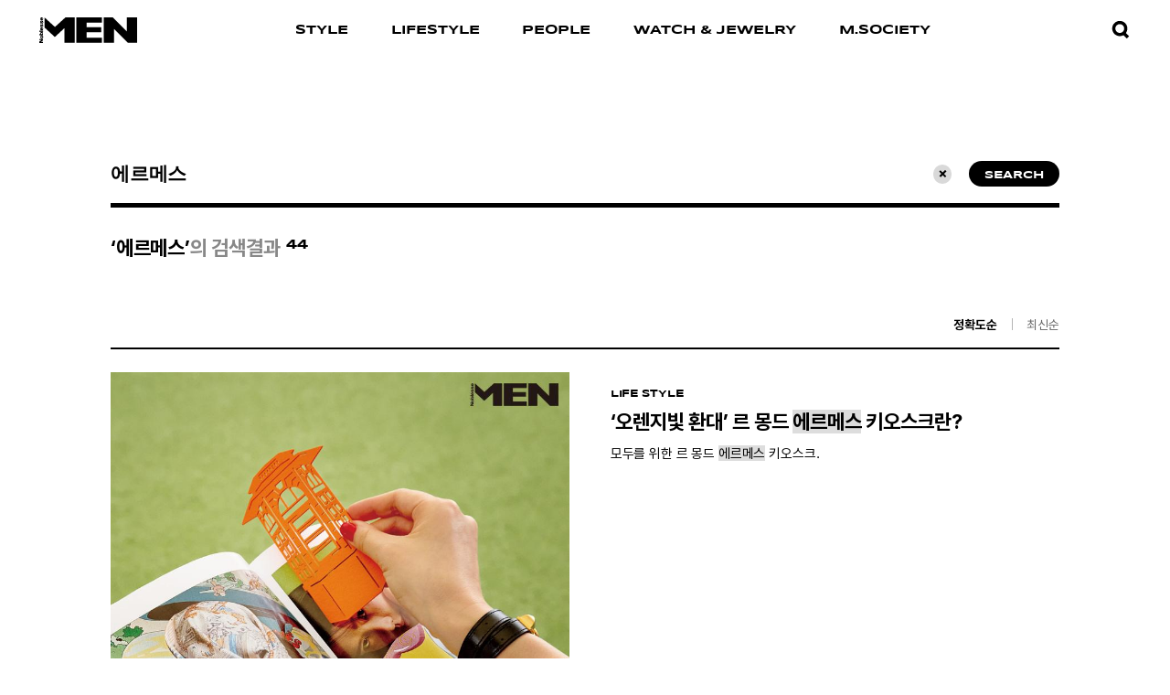

--- FILE ---
content_type: text/html; charset=UTF-8
request_url: https://mennoblesse.com/?s=%EC%97%90%EB%A5%B4%EB%A9%94%EC%8A%A4
body_size: 79523
content:
<!DOCTYPE html>
<html lang="ko-KR">

<head>
    <meta http-equiv="X-UA-Compatible" content="IE=edge">
    <meta charset="utf-8" />
    <meta name="format-detection" content="telephone=no" />
            <meta name="viewport" content="width=device-width, initial-scale=1, viewport-fit=cover" />
    
    <meta name='robots' content='noindex, follow, max-image-preview:large' />
        <title>&#039;오렌지빛 환대&#039; 르 몽드 에르메스 키오스크란? | MEN Noblesse</title>
        <meta name="description" content="남자들의 스타일 지침서, 맨 노블레스입니다." />
        <meta name="keywords" content="르몽드에르메스키오스크, 서울오프닝, 오렌지키오스크, 프라하행사, 예술의전당, 에르메스매거진, 포부르정신, 달콤한아이스크림, 종이접기체험, DJ라이브, 음악광장, 글로벌이벤트, 문화행사, 방문객환대, 11개언어매거진, 에르메스세계관, 시각예술, 유쾌한미스터키오스크, 오감체험, 60만부발행, 가을비행사, 문화체험, 스토리텔링, 베트남이벤트, 아테네행사, 음악축제, 시각적즐거움, 거리문화, 에르메스페가수스" />

        <meta property="og:locale" content="ko_KR" />
        <meta property="og:site_name" content="MEN Noblesse" />
        <meta property="og:url" content="https://mennoblesse.com/article/%ec%98%a4%eb%a0%8c%ec%a7%80%eb%b9%9b-%ed%99%98%eb%8c%80-%eb%a5%b4-%eb%aa%bd%eb%93%9c-%ec%97%90%eb%a5%b4%eb%a9%94%ec%8a%a4-%ed%82%a4%ec%98%a4%ec%8a%a4%ed%81%ac%eb%9e%80/"/>
        <meta property="og:type" content="website" />
        <meta property="og:title" content="&#039;오렌지빛 환대&#039; 르 몽드 에르메스 키오스크란? | MEN Noblesse" />
        <meta property="og:description" content="남자들의 스타일 지침서, 맨 노블레스입니다." />
        <meta property="og:image" content="https://mennoblesse.com/wp-content/uploads/2024/10/서브1_watermarked-1.jpg" />        
        <meta name="twitter:card" content="summary_large_image">
        <meta name="twitter:url" content="https://mennoblesse.com/article/%ec%98%a4%eb%a0%8c%ec%a7%80%eb%b9%9b-%ed%99%98%eb%8c%80-%eb%a5%b4-%eb%aa%bd%eb%93%9c-%ec%97%90%eb%a5%b4%eb%a9%94%ec%8a%a4-%ed%82%a4%ec%98%a4%ec%8a%a4%ed%81%ac%eb%9e%80/" />
        <meta name="twitter:title" content="&#039;오렌지빛 환대&#039; 르 몽드 에르메스 키오스크란? | MEN Noblesse" />
        <meta name="twitter:description" content="남자들의 스타일 지침서, 맨 노블레스입니다." />
        <meta name="twitter:image" content="https://mennoblesse.com/wp-content/uploads/2024/10/서브1_watermarked-1.jpg" />
        
        <script src="https://mennoblesse.com/wp-content/themes/noblesse/js/vendors/browser/browser-selector.js?v1.0.2"></script><script src="https://mennoblesse.com/wp-content/themes/noblesse/js/ie11.js"></script><link rel='dns-prefetch' href='//t1.daumcdn.net' />
<style id='global-styles-inline-css' type='text/css'>
body{--wp--preset--color--black: #000000;--wp--preset--color--cyan-bluish-gray: #abb8c3;--wp--preset--color--white: #ffffff;--wp--preset--color--pale-pink: #f78da7;--wp--preset--color--vivid-red: #cf2e2e;--wp--preset--color--luminous-vivid-orange: #ff6900;--wp--preset--color--luminous-vivid-amber: #fcb900;--wp--preset--color--light-green-cyan: #7bdcb5;--wp--preset--color--vivid-green-cyan: #00d084;--wp--preset--color--pale-cyan-blue: #8ed1fc;--wp--preset--color--vivid-cyan-blue: #0693e3;--wp--preset--color--vivid-purple: #9b51e0;--wp--preset--color--type-01: #666666;--wp--preset--color--type-02: #dddddd;--wp--preset--color--type-03: #000000;--wp--preset--color--type-04: #ffffff;--wp--preset--gradient--vivid-cyan-blue-to-vivid-purple: linear-gradient(135deg,rgba(6,147,227,1) 0%,rgb(155,81,224) 100%);--wp--preset--gradient--light-green-cyan-to-vivid-green-cyan: linear-gradient(135deg,rgb(122,220,180) 0%,rgb(0,208,130) 100%);--wp--preset--gradient--luminous-vivid-amber-to-luminous-vivid-orange: linear-gradient(135deg,rgba(252,185,0,1) 0%,rgba(255,105,0,1) 100%);--wp--preset--gradient--luminous-vivid-orange-to-vivid-red: linear-gradient(135deg,rgba(255,105,0,1) 0%,rgb(207,46,46) 100%);--wp--preset--gradient--very-light-gray-to-cyan-bluish-gray: linear-gradient(135deg,rgb(238,238,238) 0%,rgb(169,184,195) 100%);--wp--preset--gradient--cool-to-warm-spectrum: linear-gradient(135deg,rgb(74,234,220) 0%,rgb(151,120,209) 20%,rgb(207,42,186) 40%,rgb(238,44,130) 60%,rgb(251,105,98) 80%,rgb(254,248,76) 100%);--wp--preset--gradient--blush-light-purple: linear-gradient(135deg,rgb(255,206,236) 0%,rgb(152,150,240) 100%);--wp--preset--gradient--blush-bordeaux: linear-gradient(135deg,rgb(254,205,165) 0%,rgb(254,45,45) 50%,rgb(107,0,62) 100%);--wp--preset--gradient--luminous-dusk: linear-gradient(135deg,rgb(255,203,112) 0%,rgb(199,81,192) 50%,rgb(65,88,208) 100%);--wp--preset--gradient--pale-ocean: linear-gradient(135deg,rgb(255,245,203) 0%,rgb(182,227,212) 50%,rgb(51,167,181) 100%);--wp--preset--gradient--electric-grass: linear-gradient(135deg,rgb(202,248,128) 0%,rgb(113,206,126) 100%);--wp--preset--gradient--midnight: linear-gradient(135deg,rgb(2,3,129) 0%,rgb(40,116,252) 100%);--wp--preset--gradient--noblesse-light-gray: linear-gradient(180deg, rgba(221,221,221,1) 0%, rgba(255, 255, 255, 0) 100%);--wp--preset--duotone--dark-grayscale: url('#wp-duotone-dark-grayscale');--wp--preset--duotone--grayscale: url('#wp-duotone-grayscale');--wp--preset--duotone--purple-yellow: url('#wp-duotone-purple-yellow');--wp--preset--duotone--blue-red: url('#wp-duotone-blue-red');--wp--preset--duotone--midnight: url('#wp-duotone-midnight');--wp--preset--duotone--magenta-yellow: url('#wp-duotone-magenta-yellow');--wp--preset--duotone--purple-green: url('#wp-duotone-purple-green');--wp--preset--duotone--blue-orange: url('#wp-duotone-blue-orange');--wp--preset--font-size--small: 13px;--wp--preset--font-size--medium: 20px;--wp--preset--font-size--large: 36px;--wp--preset--font-size--x-large: 42px;--wp--preset--font-size--font-size-heading-01: 56px;--wp--preset--font-size--font-size-heading-02: 48px;--wp--preset--font-size--font-size-heading-03: 40px;--wp--preset--font-size--font-size-heading-04: 26px;--wp--preset--font-size--font-size-heading-05: 16px;--wp--preset--font-size--font-size-heading-06: 13px;--wp--preset--font-size--font-size-typography: 17px;}.has-black-color{color: var(--wp--preset--color--black) !important;}.has-cyan-bluish-gray-color{color: var(--wp--preset--color--cyan-bluish-gray) !important;}.has-white-color{color: var(--wp--preset--color--white) !important;}.has-pale-pink-color{color: var(--wp--preset--color--pale-pink) !important;}.has-vivid-red-color{color: var(--wp--preset--color--vivid-red) !important;}.has-luminous-vivid-orange-color{color: var(--wp--preset--color--luminous-vivid-orange) !important;}.has-luminous-vivid-amber-color{color: var(--wp--preset--color--luminous-vivid-amber) !important;}.has-light-green-cyan-color{color: var(--wp--preset--color--light-green-cyan) !important;}.has-vivid-green-cyan-color{color: var(--wp--preset--color--vivid-green-cyan) !important;}.has-pale-cyan-blue-color{color: var(--wp--preset--color--pale-cyan-blue) !important;}.has-vivid-cyan-blue-color{color: var(--wp--preset--color--vivid-cyan-blue) !important;}.has-vivid-purple-color{color: var(--wp--preset--color--vivid-purple) !important;}.has-black-background-color{background-color: var(--wp--preset--color--black) !important;}.has-cyan-bluish-gray-background-color{background-color: var(--wp--preset--color--cyan-bluish-gray) !important;}.has-white-background-color{background-color: var(--wp--preset--color--white) !important;}.has-pale-pink-background-color{background-color: var(--wp--preset--color--pale-pink) !important;}.has-vivid-red-background-color{background-color: var(--wp--preset--color--vivid-red) !important;}.has-luminous-vivid-orange-background-color{background-color: var(--wp--preset--color--luminous-vivid-orange) !important;}.has-luminous-vivid-amber-background-color{background-color: var(--wp--preset--color--luminous-vivid-amber) !important;}.has-light-green-cyan-background-color{background-color: var(--wp--preset--color--light-green-cyan) !important;}.has-vivid-green-cyan-background-color{background-color: var(--wp--preset--color--vivid-green-cyan) !important;}.has-pale-cyan-blue-background-color{background-color: var(--wp--preset--color--pale-cyan-blue) !important;}.has-vivid-cyan-blue-background-color{background-color: var(--wp--preset--color--vivid-cyan-blue) !important;}.has-vivid-purple-background-color{background-color: var(--wp--preset--color--vivid-purple) !important;}.has-black-border-color{border-color: var(--wp--preset--color--black) !important;}.has-cyan-bluish-gray-border-color{border-color: var(--wp--preset--color--cyan-bluish-gray) !important;}.has-white-border-color{border-color: var(--wp--preset--color--white) !important;}.has-pale-pink-border-color{border-color: var(--wp--preset--color--pale-pink) !important;}.has-vivid-red-border-color{border-color: var(--wp--preset--color--vivid-red) !important;}.has-luminous-vivid-orange-border-color{border-color: var(--wp--preset--color--luminous-vivid-orange) !important;}.has-luminous-vivid-amber-border-color{border-color: var(--wp--preset--color--luminous-vivid-amber) !important;}.has-light-green-cyan-border-color{border-color: var(--wp--preset--color--light-green-cyan) !important;}.has-vivid-green-cyan-border-color{border-color: var(--wp--preset--color--vivid-green-cyan) !important;}.has-pale-cyan-blue-border-color{border-color: var(--wp--preset--color--pale-cyan-blue) !important;}.has-vivid-cyan-blue-border-color{border-color: var(--wp--preset--color--vivid-cyan-blue) !important;}.has-vivid-purple-border-color{border-color: var(--wp--preset--color--vivid-purple) !important;}.has-vivid-cyan-blue-to-vivid-purple-gradient-background{background: var(--wp--preset--gradient--vivid-cyan-blue-to-vivid-purple) !important;}.has-light-green-cyan-to-vivid-green-cyan-gradient-background{background: var(--wp--preset--gradient--light-green-cyan-to-vivid-green-cyan) !important;}.has-luminous-vivid-amber-to-luminous-vivid-orange-gradient-background{background: var(--wp--preset--gradient--luminous-vivid-amber-to-luminous-vivid-orange) !important;}.has-luminous-vivid-orange-to-vivid-red-gradient-background{background: var(--wp--preset--gradient--luminous-vivid-orange-to-vivid-red) !important;}.has-very-light-gray-to-cyan-bluish-gray-gradient-background{background: var(--wp--preset--gradient--very-light-gray-to-cyan-bluish-gray) !important;}.has-cool-to-warm-spectrum-gradient-background{background: var(--wp--preset--gradient--cool-to-warm-spectrum) !important;}.has-blush-light-purple-gradient-background{background: var(--wp--preset--gradient--blush-light-purple) !important;}.has-blush-bordeaux-gradient-background{background: var(--wp--preset--gradient--blush-bordeaux) !important;}.has-luminous-dusk-gradient-background{background: var(--wp--preset--gradient--luminous-dusk) !important;}.has-pale-ocean-gradient-background{background: var(--wp--preset--gradient--pale-ocean) !important;}.has-electric-grass-gradient-background{background: var(--wp--preset--gradient--electric-grass) !important;}.has-midnight-gradient-background{background: var(--wp--preset--gradient--midnight) !important;}.has-small-font-size{font-size: var(--wp--preset--font-size--small) !important;}.has-medium-font-size{font-size: var(--wp--preset--font-size--medium) !important;}.has-large-font-size{font-size: var(--wp--preset--font-size--large) !important;}.has-x-large-font-size{font-size: var(--wp--preset--font-size--x-large) !important;}
</style>
<link rel='stylesheet' id='contact-form-7-css'  href='https://mennoblesse.com/wp-content/plugins/contact-form-7/includes/css/styles.css?ver=5.5.3' type='text/css' media='all' />
<link rel='stylesheet' id='jt-article-style-css'  href='https://mennoblesse.com/wp-content/themes/noblesse/modules/article/style.css?ver=1.4' type='text/css' media='all' />
<link rel='stylesheet' id='style-css'  href='https://mennoblesse.com/wp-content/themes/noblesse/style.css?ver=1.0.67' type='text/css' media='all' />
<link rel='stylesheet' id='font-css'  href='https://mennoblesse.com/wp-content/themes/noblesse/css/font.css?ver=1.0.67' type='text/css' media='all' />
<link rel='stylesheet' id='magnific-popup-css'  href='https://mennoblesse.com/wp-content/themes/noblesse/css/vendors/modal/magnific-popup.css?ver=1.1.0' type='text/css' media='all' />
<link rel='stylesheet' id='magnific-popup-motion-css'  href='https://mennoblesse.com/wp-content/themes/noblesse/css/vendors/modal/magnific-popup-motion.css?ver=1.1.0' type='text/css' media='all' />
<link rel='stylesheet' id='selectric-css'  href='https://mennoblesse.com/wp-content/themes/noblesse/css/vendors/select/selectric.css?ver=1.10.1' type='text/css' media='all' />
<link rel='stylesheet' id='swiper-css'  href='https://mennoblesse.com/wp-content/themes/noblesse/css/vendors/slider/swiper/swiper.min.css?ver=4.4.6' type='text/css' media='all' />
<link rel='stylesheet' id='jquery-ui-css'  href='https://mennoblesse.com/wp-content/themes/noblesse/css/vendors/jquery/jquery-ui.min.css?ver=1.13.1' type='text/css' media='all' />
<link rel='stylesheet' id='variables-css'  href='https://mennoblesse.com/wp-content/themes/noblesse/css/var.css?ver=1.0.67' type='text/css' media='all' />
<link rel='stylesheet' id='reset-css'  href='https://mennoblesse.com/wp-content/themes/noblesse/css/reset.css?ver=1.0.67' type='text/css' media='all' />
<link rel='stylesheet' id='layout-css'  href='https://mennoblesse.com/wp-content/themes/noblesse/css/layout.css?ver=1.0.67' type='text/css' media='all' />
<link rel='stylesheet' id='jt-strap-css'  href='https://mennoblesse.com/wp-content/themes/noblesse/css/jt-strap.css?ver=1.0.67' type='text/css' media='all' />
<link rel='stylesheet' id='blocks-css'  href='https://mennoblesse.com/wp-content/themes/noblesse/css/blocks.css?ver=1.0.67' type='text/css' media='all' />
<link rel='stylesheet' id='main-css'  href='https://mennoblesse.com/wp-content/themes/noblesse/css/main.css?ver=1.0.67' type='text/css' media='all' />
<link rel='stylesheet' id='sub-css'  href='https://mennoblesse.com/wp-content/themes/noblesse/css/sub.css?ver=1.0.67' type='text/css' media='all' />
<link rel='stylesheet' id='rwd-strap-css'  href='https://mennoblesse.com/wp-content/themes/noblesse/css/rwd-strap.css?ver=1.0.67' type='text/css' media='all' />
<link rel='stylesheet' id='rwd-blocks-css'  href='https://mennoblesse.com/wp-content/themes/noblesse/css/rwd-blocks.css?ver=1.0.67' type='text/css' media='all' />
<link rel='stylesheet' id='rwd-layout-css'  href='https://mennoblesse.com/wp-content/themes/noblesse/css/rwd-layout.css?ver=1.0.67' type='text/css' media='all' />
<link rel='stylesheet' id='rwd-main-css'  href='https://mennoblesse.com/wp-content/themes/noblesse/css/rwd-main.css?ver=1.0.67' type='text/css' media='all' />
<link rel='stylesheet' id='rwd-sub-css'  href='https://mennoblesse.com/wp-content/themes/noblesse/css/rwd-sub.css?ver=1.0.67' type='text/css' media='all' />
<script  src='https://mennoblesse.com/wp-content/themes/noblesse/js/vendors/jquery/jquery.min.js' id='jquery-js'></script>
<script  src='https://mennoblesse.com/wp-content/themes/noblesse/modules/article/script.js?ver=1.4' id='jt-article-script-js'></script>
<script  src='https://mennoblesse.com/wp-content/themes/noblesse/modules/privacy/script.js?ver=1.4' id='jt-privacy-script-js'></script>
<link rel="https://api.w.org/" href="https://mennoblesse.com/wp-json/" /><link rel="icon" href="https://mennoblesse.com/wp-content/uploads/2022/08/cropped-favicon-1-32x32.png" sizes="32x32" />
<link rel="icon" href="https://mennoblesse.com/wp-content/uploads/2022/08/cropped-favicon-1-192x192.png" sizes="192x192" />
<link rel="apple-touch-icon" href="https://mennoblesse.com/wp-content/uploads/2022/08/cropped-favicon-1-180x180.png" />
<meta name="msapplication-TileImage" content="https://mennoblesse.com/wp-content/uploads/2022/08/cropped-favicon-1-270x270.png" />
<style id="wpforms-css-vars-root">
				:root {
					--wpforms-field-border-radius: 3px;
--wpforms-field-background-color: #ffffff;
--wpforms-field-border-color: rgba( 0, 0, 0, 0.25 );
--wpforms-field-text-color: rgba( 0, 0, 0, 0.7 );
--wpforms-label-color: rgba( 0, 0, 0, 0.85 );
--wpforms-label-sublabel-color: rgba( 0, 0, 0, 0.55 );
--wpforms-label-error-color: #d63637;
--wpforms-button-border-radius: 3px;
--wpforms-button-background-color: #066aab;
--wpforms-button-text-color: #ffffff;
--wpforms-field-size-input-height: 43px;
--wpforms-field-size-input-spacing: 15px;
--wpforms-field-size-font-size: 16px;
--wpforms-field-size-line-height: 19px;
--wpforms-field-size-padding-h: 14px;
--wpforms-field-size-checkbox-size: 16px;
--wpforms-field-size-sublabel-spacing: 5px;
--wpforms-field-size-icon-size: 1;
--wpforms-label-size-font-size: 16px;
--wpforms-label-size-line-height: 19px;
--wpforms-label-size-sublabel-font-size: 14px;
--wpforms-label-size-sublabel-line-height: 17px;
--wpforms-button-size-font-size: 17px;
--wpforms-button-size-height: 41px;
--wpforms-button-size-padding-h: 15px;
--wpforms-button-size-margin-top: 10px;

				}
			</style>    
    <meta name="naver-site-verification" content="c597248e49895f45964c2f39b882f5773a27f543" />

    <script type="text/javascript" src="//wcs.naver.net/wcslog.js"></script>
    <script type="text/javascript">
    if(!wcs_add) var wcs_add = {};
    wcs_add["wa"] = "156568d93a4a6c0";
    if(window.wcs) {
    wcs_do();
    }
    </script>

    <!-- Google tag (gtag.js) -->
    <script async src="https://www.googletagmanager.com/gtag/js?id=G-R2W12ZZ4FS"></script>
    <script>
    window.dataLayer = window.dataLayer || [];
    function gtag(){dataLayer.push(arguments);}
    gtag('js', new Date());

    gtag('config', 'G-R2W12ZZ4FS');
    </script>

    <!-- Meta Pixel Code -->
    <script>
    !function(f,b,e,v,n,t,s)
    {if(f.fbq)return;n=f.fbq=function(){n.callMethod?
    n.callMethod.apply(n,arguments):n.queue.push(arguments)};
    if(!f._fbq)f._fbq=n;n.push=n;n.loaded=!0;n.version='2.0';
    n.queue=[];t=b.createElement(e);t.async=!0;
    t.src=v;s=b.getElementsByTagName(e)[0];
    s.parentNode.insertBefore(t,s)}(window, document,'script',
    'https://connect.facebook.net/en_US/fbevents.js');
    fbq('init', '778640673348881');
    fbq('track', 'PageView');
    </script>
    <noscript><img height="1" width="1" style="display:none"
    src="https://www.facebook.com/tr?id=778640673348881&ev=PageView&noscript=1"
    /></noscript>
    <!-- End Meta Pixel Code -->
</head>

<body data-rsssl=1 class="search search-results">

    <script>

        // check floating popup (2nd loading)
        if( sessionStorage.getItem('jt-visited-session') != 1 ) { // first init
            sessionStorage.setItem('jt-visited-session', '1');
        } else { // 2nd >= run
            if( sessionStorage.getItem('jt-floating-popup-hide') != 1 ){
                document.getElementsByTagName('body')[0].classList.add('jt-visited-session');
            }
        }

    </script>

    <div id="skip">
        <a href="#main">메인 콘텐츠 바로가기</a>
    </div><!-- #skip -->

        
    <header id="header">
        <div class="header__inner">
            <div id="logo">
                <a href="https://mennoblesse.com">
                    <svg width="124" height="32" viewBox="0 0 124 32" fill="none" xmlns="http://www.w3.org/2000/svg">
<path d="M111.03 0.0941033V17.6949L93.3017 0.0825195L81.7852 0.0825195V31.8345H94.6726V14.2221L112.517 31.8345H124V0.0825195L111.03 0.0941033Z" fill="black"/>
<path d="M19.8256 11.9994L6.6084 0.0825195V12.6394L19.186 24.0883C19.186 24.0883 19.6124 24.515 20.1809 24.0883L31.8348 13.4928V31.8345H44.7753V0.0825195H33.1138L19.8256 11.9994Z" fill="black"/>
<path d="M47.0059 31.8345H79.4722V25.3022H60.0585V18.7021H78.4063V12.3021H60.0585V6.69751H79.4722V0.0825195H47.0059V31.8345Z" fill="black"/>
<path d="M0 28.3736H2.84241L0 30.1514V32.0002H4.76103V30.6491H1.84756L4.76103 28.8002V27.0225H0V28.3736Z" fill="black"/>
<path d="M3.1266 26.8088C4.33463 26.8088 4.90311 25.8132 4.90311 24.6043C4.90311 23.4666 4.33463 22.3999 3.1266 22.3999C1.91858 22.3999 1.3501 23.3955 1.3501 24.6043C1.3501 25.8132 1.84752 26.8088 3.1266 26.8088ZM3.1266 23.8932C3.62402 23.8932 4.1925 24.0355 4.1925 24.6043C4.1925 25.1732 3.62402 25.3155 3.1266 25.3155C2.62918 25.3155 2.0607 25.1732 2.0607 24.6043C2.0607 24.0355 2.62918 23.8932 3.1266 23.8932Z" fill="black"/>
<path d="M0 20.9068V22.2579H4.68997V20.9779L4.40573 20.9068C4.68997 20.5513 4.76103 20.409 4.76103 19.9824C4.76103 18.7024 3.97937 18.2046 2.91347 18.2046C1.98968 18.2046 1.20802 18.7024 1.20802 19.9113C1.20802 20.3379 1.35014 20.6935 1.63438 20.9779H0V20.9068ZM3.05559 19.5557C3.48195 19.5557 4.12149 19.6268 4.12149 20.2668C4.12149 20.7646 3.48195 20.9068 3.12665 20.9068C2.70029 20.9068 2.06075 20.8357 2.06075 20.1957C2.06075 19.6268 2.62923 19.5557 3.05559 19.5557Z" fill="black"/>
<path d="M3.62428 10.88V12.2311C4.69019 12.2311 4.83231 11.3067 4.83231 10.3111C4.83231 9.38667 4.61913 8.39111 3.69534 8.39111C3.12686 8.39111 2.91368 8.74667 2.77156 9.17334C2.48732 10.0978 2.62944 10.7378 2.27414 10.7378C2.06096 10.7378 1.9899 10.5956 1.9899 10.3822C1.9899 10.1689 2.06096 10.0267 2.13202 9.95556C2.20308 9.88445 2.27414 9.88445 2.41626 9.88445V8.46222C1.49248 8.53334 1.2793 9.38667 1.2793 10.3822C1.2793 11.1644 1.49248 12.2311 2.3452 12.2311C3.62428 12.2311 3.19792 9.88445 3.83746 9.88445C4.05064 9.88445 4.1217 10.0978 4.1217 10.3822C4.1217 10.5244 4.05064 10.7378 3.97958 10.88C3.83746 10.8089 3.69534 10.88 3.62428 10.88Z" fill="black"/>
<path d="M3.69511 4.19531C3.12663 4.19531 2.91345 4.47976 2.77133 4.97753C2.48709 5.90198 2.55815 6.54198 2.27391 6.54198C2.06073 6.54198 1.91861 6.39976 1.91861 6.18642C1.91861 5.97309 1.98967 5.83087 2.06073 5.75976C2.13179 5.68865 2.27391 5.61753 2.34497 5.61753V4.26642C1.42119 4.26642 1.20801 5.19087 1.20801 6.11531C1.20801 6.89754 1.42119 7.9642 2.27391 7.9642C3.55299 7.9642 3.12663 5.61753 3.76617 5.61753C3.97935 5.61753 4.05041 5.83087 4.05041 6.11531C4.05041 6.25753 3.97935 6.47087 3.90829 6.61309C3.83723 6.6842 3.69511 6.75531 3.62405 6.6842V8.03531C4.68996 8.03531 4.83208 7.11087 4.83208 6.11531C4.83208 5.19087 4.6189 4.19531 3.69511 4.19531Z" fill="black"/>
<path d="M4.76103 16.6401H0V18.0624H4.76103V16.6401Z" fill="black"/>
<path d="M3.05557 16.4267C3.55299 16.4267 4.05041 16.2845 4.40572 15.8578C4.76102 15.4312 4.83208 14.9334 4.83208 14.3645C4.83208 13.5112 4.47678 12.729 3.62405 12.5156V13.7956C3.83723 13.8667 4.12147 14.009 4.12147 14.3645C4.12147 14.8623 3.69511 15.0756 3.33981 15.0756V12.5156H3.12663C1.91861 12.5156 1.20801 13.1556 1.20801 14.5067C1.20801 15.0045 1.35013 15.5734 1.77649 16.0001C2.06073 16.2845 2.62921 16.4267 3.05557 16.4267ZM2.62921 13.7956V15.0045C2.20285 15.0045 1.91861 14.8623 1.91861 14.3645C1.84755 13.9378 2.20285 13.7956 2.62921 13.7956Z" fill="black"/>
<path d="M3.05557 3.91111C3.55299 3.91111 4.05041 3.76889 4.40572 3.34222C4.76102 2.91556 4.83208 2.41778 4.83208 1.84889C4.83208 0.995555 4.47678 0.213333 3.62405 0V1.28C3.90829 1.42222 4.12147 1.49333 4.19253 1.92C4.19253 2.41778 3.76617 2.63111 3.41087 2.63111V0H3.12663C1.98967 0 1.20801 0.64 1.20801 1.99111C1.20801 2.48889 1.35013 3.05778 1.77649 3.48444C2.06073 3.76889 2.62921 3.91111 3.05557 3.91111ZM2.62921 1.35111V2.56C2.20285 2.56 1.91861 2.41778 1.91861 1.92C1.84755 1.49333 2.20285 1.35111 2.62921 1.35111Z" fill="black"/>
</svg>
                </a>
            </div><!-- #logo -->

            <nav class="menu-container" lang="en">
                <ul id="menu" class="menu"><li class=' menu-item menu-item-type-post_type menu-item-object-page menu-item-24'><a href=https://mennoblesse.com/style/><span>STYLE</span></a><li class=' menu-item menu-item-type-post_type menu-item-object-page menu-item-25 '><a href=https://mennoblesse.com/lifestyle/><span>LIFESTYLE</span></a><li class=' menu-item menu-item-type-post_type menu-item-object-page menu-item-26'><a href=https://mennoblesse.com/people/><span>PEOPLE</span></a><li class=' menu-item menu-item-type-post_type menu-item-object-page menu-item-158'><a href=https://mennoblesse.com/watchnjewelry/><span>WATCH &#038; JEWELRY</span></a><li class=' menu-item menu-item-type-post_type menu-item-object-page menu-item-11250'><a href=https://mennoblesse.com/msociety/><span>M.SOCIETY</span></a></ul>            </nav><!-- .menu-container -->

            <div class="search-open">
                <a href="#" class="search-open__btn">
                    <div class="jt-guide--icon"><svg width="24" height="24" viewBox="0 0 24 24" fill="none" xmlns="http://www.w3.org/2000/svg">
<path fill-rule="evenodd" clip-rule="evenodd" d="M11.5 16C14.5376 16 17 13.5376 17 10.5C17 7.46243 14.5376 5 11.5 5C8.46243 5 6 7.46243 6 10.5C6 13.5376 8.46243 16 11.5 16ZM11.5 20C16.7467 20 21 15.7467 21 10.5C21 5.25329 16.7467 1 11.5 1C6.25329 1 2 5.25329 2 10.5C2 15.7467 6.25329 20 11.5 20Z" fill="black"/>
<path d="M18.3467 15.4817L23.0453 20.1803L20.2169 23.0088L15.5183 18.3101L18.3467 15.4817Z" fill="black"/>
</svg>
</div>
                    <span class="sr-only">검색창 열기</span>
                </a>
            </div><!-- .search-open -->
        </div><!-- .header__inner -->

        <div id="small-menu-btn">
            <span class="small-menu-btn__line small-menu-btn__line--01"></span>
            <span class="small-menu-btn__line small-menu-btn__line--02"></span>
        </div>
        <div id="small-menu-close">
            <div class="jt-guide--icon"><svg xmlns="http://www.w3.org/2000/svg" xmlns:xlink="http://www.w3.org/1999/xlink" x="0px" y="0px" width="18px" height="18px" viewBox="0 0 18 18" style="enable-background:new 0 0 18 18;" xml:space="preserve">
<path d="M5.8,9.9l2.3,2.3L2.3,18L0,15.7L5.8,9.9z"/>
<path d="M15.7,0L18,2.3l-5.8,5.8L9.9,5.8L15.7,0z"/>
<path d="M15.7,18l2.3-2.3L2.3,0L0,2.3L15.7,18z"/>
</svg>
</div>
            <span class="sr-only">close</span>
        </div>
        <div id="small-menu-overlay"></div>
        <div id="small-menu-container" class="small-menu-container">
            <div class="small-menu-container__inner">
                <div class="small-menu-sns-wrap">
                    <ul class="small-menu-sns">
                       <li><a href="https://www.instagram.com/mennoblesse_official/" target="_blank" rel="noopener noreferrer"><div class="jt-guide--icon"><svg width="25" height="24" viewBox="0 0 25 24" fill="none" xmlns="http://www.w3.org/2000/svg">
<path d="M12.8728 8.5C10.8728 8.5 9.17284 10.2 9.17284 12.2C9.17284 14.2 10.8728 15.9 12.8728 15.9C14.8728 15.9 16.5728 14.2 16.5728 12.2C16.5728 10.2 14.8728 8.5 12.8728 8.5Z" fill="black"/>
<path d="M17.5731 1H8.27308C4.67308 1 1.87308 3.8 1.87308 7.3V16.6C1.87308 20.2 4.67308 23 8.27308 23H17.5731C21.0731 23 23.8731 20.2 23.8731 16.6V7.3C23.8731 3.8 21.0731 1 17.5731 1ZM12.8731 17.8C9.67308 17.8 7.17308 15.2 7.17308 12.1C7.17308 9 9.67308 6.3 12.8731 6.3C16.0731 6.3 18.5731 8.9 18.5731 12C18.5731 15.1 16.0731 17.8 12.8731 17.8ZM18.7731 7.5C18.0731 7.5 17.4731 6.9 17.4731 6.2C17.4731 5.5 18.0731 4.9 18.7731 4.9C19.4731 4.9 20.0731 5.5 20.0731 6.2C20.0731 6.9 19.4731 7.5 18.7731 7.5Z" fill="black"/>
</svg>
</div><spa class="sr-only">instagram</spa></a></li>
                       <li><a href="https://www.youtube.com/channel/UCGNzf-wqOk8AfOj0gr8upLw" target="_blank" rel="noopener noreferrer"><div class="jt-guide--icon"><svg width="24" height="24" viewBox="0 0 24 24" fill="none" xmlns="http://www.w3.org/2000/svg">
<path d="M23.5,6.6c-0.3-1-1.1-1.9-2.1-2.1C19.5,4,12,4,12,4S4.5,4,2.6,4.5c-1,0.3-1.8,1.1-2.1,2.1C0,8.5,0,12.5,0,12.5 s0,3.9,0.5,5.8c0.3,1,1.1,1.9,2.1,2.1c1.9,0.5,9.4,0.5,9.4,0.5s7.5,0,9.4-0.5c1-0.3,1.8-1.1,2.1-2.1c0.5-1.9,0.5-5.8,0.5-5.8 S24,8.5,23.5,6.6z M9.5,16V8.9l6.3,3.6L9.5,16z" fill="black"/>
</svg>
</div><spa class="sr-only">youtube</spa></a></li>
                       <li><a href="https://www.facebook.com/MenNoblesse" target="_blank" rel="noopener noreferrer"><div class="jt-guide--icon"><svg width="24" height="24" viewBox="0 0 24 24" fill="none" xmlns="http://www.w3.org/2000/svg">
<path fill-rule="evenodd" clip-rule="evenodd" d="M9.77784 12.8V20H13.1359V12.9H15.4075L16.0001 9.9H13.1359C13.1359 9.9 13.1359 8.5 13.1359 7.7C13.1359 7.4 13.2346 7 13.7285 7C14.4198 7 15.3087 7 15.3087 7V4C15.3087 4 13.8272 4 12.247 4C11.2593 4 9.77784 5.3 9.77784 6.8C9.77784 8.3 9.77784 9.9 9.77784 9.9H8.00006V12.9L9.77784 12.8Z" fill="black"/>
</svg>
</div><spa class="sr-only">facebook</spa></a></li>
                    </ul>
                </div><!-- .small-menu-sns-wrap -->
            </div><!-- .small-menu-container__inner -->
            <p lang="en" class="small-menu-copy">&copy;2022 MEN NOBLESSE</p>
        </div><!-- .small-menu-container -->

    </header>

    <div id="search-modal__overlay" class="search-modal__overlay"></div>

	<div id="search-modal" class="search-modal">
		<div class="search-modal__inner">
			<button id="search-modal__close" class="search-modal__close">
                <span class="search-modal__close-txt">취소</span>
                <span class="search-modal__close-txt" lang="en">CLOSE</span>
            </button>

			<div class="wrap">
				<div class="search-modal__content">
                    								<form id="search-modal__form" class="search-modal__form" action="https://mennoblesse.com" autocomplete="off">
			<label for="search-modal__field" class="search-modal__label">검색어를 입력해주세요.</label>
			<input name="s" type="text" id="search-modal__field" class="search-modal__field" value="" autocomplete="off" autocorrect="off" />
			<button type="button" class="search-modal__reset" tabindex="-1"><span class="sr-only">초기화</span></button>
			<button type="submit" class="search-modal__submit"><span class="sr-only">검색하기</span></button>
		</form><!-- .search-modal__form -->
    					                                                                <div class="search-modal__option">
                            <div class="search-modal__keyword">
                                <ul>
                                                                            <li><a href="/?s=이정재">#이정재</a></li>
                                                                                                                    <li><a href="/?s=위스키">#위스키</a></li>
                                                                                                                    <li><a href="/?s=에르메스">#에르메스</a></li>
                                                                                                                    <li><a href="/?s=남자">#남자</a></li>
                                                                                                                    <li><a href="/?s=겨울">#겨울</a></li>
                                                                        </ul>
                            </div><!-- .search-modal__keyword -->
                        </div><!-- .search-modal__option -->
                    				</div><!-- .search-modal__content -->
			</div><!-- .wrap_narrow -->
		</div><!-- .search-modal__inner -->
	</div><!-- #search-modal -->

    <div class="jt-floating-popup">
        <div class="jt-floating-popup__inner wrap-narrow">
            <b lang="en">M.Society 안내</b>
            <p><strong>&lt;맨 노블레스&gt;가 '디깅 커뮤니티 M.Society'를 시작합니다. </strong><br />M.Society는 초대코드가 있어야만 가입 신청이 가능합니다.</p>
            <a class="jt-btn__basic" href="https://mennoblesse.com/msociety/" rel="noopeener noreferrer"><span>자세히보기<div class="jt-guide--icon"><svg xmlns="http://www.w3.org/2000/svg" xmlns:xlink="http://www.w3.org/1999/xlink" x="0px" y="0px" width="17px" height="17px" viewBox="0 0 17 17" style="enable-background:new 0 0 17 17;" xml:space="preserve">
<path d="M13.7,8.4l1,1l-5.3,5.3l-1-1L13.7,8.4z"/>
<path d="M13.8,7.7v1.4H1.4V7.7H13.8z"/>
<path d="M13.7,8.4l1-1L9.5,2.1l-1,1L13.7,8.4z"/>
</svg>
</div></span></a>
        </div>
        <a class="jt-floating-popup__close" href="#">
            <div class="jt-guide--icon"><svg xmlns="http://www.w3.org/2000/svg" xmlns:xlink="http://www.w3.org/1999/xlink" x="0px" y="0px" width="18px" height="18px" viewBox="0 0 18 18" style="enable-background:new 0 0 18 18;" xml:space="preserve">
<path d="M5.8,9.9l2.3,2.3L2.3,18L0,15.7L5.8,9.9z"/>
<path d="M15.7,0L18,2.3l-5.8,5.8L9.9,5.8L15.7,0z"/>
<path d="M15.7,18l2.3-2.3L2.3,0L0,2.3L15.7,18z"/>
</svg>
</div>
            <span class="sr-only">닫기</span>
        </a>
    </div><!-- .jt-floating-popup -->

        
    <main id="main" class="main-container">
<form id="search-result-form" class="search-result-form search-result--active" action="/" autocomplete="off">
<div class="article">

    <div class="article-body">
        <div class="wrap-middle">
                <h1 class="sr-only">검색결과</h1>

                <input type="search" name="s" id="search-result-form__field" class="search-result-form__field" value="에르메스" autocomplete="off" autocorrect="off" />
                <button type="button" class="search-result-form__reset" tabindex="-1"><span class="sr-only">초기화</span></button>
                <button type="submit" class="search-result-form__submit" lang="en"><span>SEARCH</span></button>


            <div class="search-result">

                
                <div class="search-result__info">
                    <p class="jt-ko-heading--04"><span>‘에르메스’</span>의 검색결과<small lang="en">44</small></p>
                </div><!-- .search-result__info -->


                    <div class="search-result__list-wrap">
                        <div class="search-result__list-sort">
                            <ul id="search-result__list-sort--ul">
                                <li><a class="jt-ko-text--02 active" href="?s=에르메스&sort=accuracy">정확도순</a></li>
                                <li><a class="jt-ko-text--02 " href="?s=에르메스&sort=date">최신순</a></li>
                            </ul>
                        </div>

                        <div class="search-result__list">

                            
                                                                                                    <div class="search-result__item ">
                                        <div class="search-result__item-inner">
                                            <a class="search-result__thumb" href="https://mennoblesse.com/article/%ec%98%a4%eb%a0%8c%ec%a7%80%eb%b9%9b-%ed%99%98%eb%8c%80-%eb%a5%b4-%eb%aa%bd%eb%93%9c-%ec%97%90%eb%a5%b4%eb%a9%94%ec%8a%a4-%ed%82%a4%ec%98%a4%ec%8a%a4%ed%81%ac%eb%9e%80/">
                                                <figure class="search-result__thumb-figure jt-lazyload" style="padding-top: 125.03052503053%;">
                                                                                                        <span class="jt-lazyload__color-preview"></span>
                                                    <img data-unveil="https://mennoblesse.com/wp-content/uploads/2024/10/서브1_watermarked-1.jpg" src="https://mennoblesse.com/wp-content/themes/noblesse/images/layout/blank.gif" alt="" />
                                                    <noscript><img src="https://mennoblesse.com/wp-content/uploads/2024/10/서브1_watermarked-1.jpg" alt="" /></noscript>
                                                </figure>
                                            </a><!-- .search-result__thumb -->
                                            <div class="search-result__data">
                                                                                                <div class="search-result__meta jt-en-text--03" lang="en"><a href="/Life Style"><span>Life Style</span></a></div>

                                                <a class="search-result__link" href="https://mennoblesse.com/article/%ec%98%a4%eb%a0%8c%ec%a7%80%eb%b9%9b-%ed%99%98%eb%8c%80-%eb%a5%b4-%eb%aa%bd%eb%93%9c-%ec%97%90%eb%a5%b4%eb%a9%94%ec%8a%a4-%ed%82%a4%ec%98%a4%ec%8a%a4%ed%81%ac%eb%9e%80/">
                                                    <h2 class="search-result__title jt-ko-heading--04">
                                                        &#8216;오렌지빛 환대&#8217; 르 몽드 <span class="highlight">에르메스</span> 키오스크란?                                                    </h2>
                                                    <p class="search-result__desc jt-ko-text--01-secondary">
                                                        모두를 위한 르 몽드 <span class="highlight">에르메스</span> 키오스크.                                                    </p>
                                                    
                                                                                                        <time class="search-result__date jt-en-text--03" datetime="2024-10-28" lang="en">2024-10-28</time>
                                                </a>
                                            </div><!-- .search-result__data -->
                                        </div><!-- .search-result__item-inner -->
                                    </div><!-- .search-result__item -->
                                
                            
                                                                                                    <div class="search-result__item ">
                                        <div class="search-result__item-inner">
                                            <a class="search-result__thumb" href="https://mennoblesse.com/article/%eb%8f%84%ec%8b%9c%ec%9d%98-%ec%84%a0%ea%b3%bc-%eb%b0%94%eb%8b%a4%ec%9d%98-%ea%b2%b0%ec%9d%84-%eb%84%98%eb%82%98%eb%93%a4%eb%8b%a4-%ec%97%90%eb%a5%b4%eb%a9%94%ec%8a%a4-2025-s-s-%eb%82%a8%ec%84%b1/">
                                                <figure class="search-result__thumb-figure jt-lazyload" style="padding-top: 128.80503144654%;">
                                                                                                        <span class="jt-lazyload__color-preview"></span>
                                                    <img data-unveil="https://mennoblesse.com/wp-content/uploads/2025/05/1-13.jpg" src="https://mennoblesse.com/wp-content/themes/noblesse/images/layout/blank.gif" alt="" />
                                                    <noscript><img src="https://mennoblesse.com/wp-content/uploads/2025/05/1-13.jpg" alt="" /></noscript>
                                                </figure>
                                            </a><!-- .search-result__thumb -->
                                            <div class="search-result__data">
                                                                                                <div class="search-result__meta jt-en-text--03" lang="en"><a href="/Style"><span>Style</span></a></div>

                                                <a class="search-result__link" href="https://mennoblesse.com/article/%eb%8f%84%ec%8b%9c%ec%9d%98-%ec%84%a0%ea%b3%bc-%eb%b0%94%eb%8b%a4%ec%9d%98-%ea%b2%b0%ec%9d%84-%eb%84%98%eb%82%98%eb%93%a4%eb%8b%a4-%ec%97%90%eb%a5%b4%eb%a9%94%ec%8a%a4-2025-s-s-%eb%82%a8%ec%84%b1/">
                                                    <h2 class="search-result__title jt-ko-heading--04">
                                                        &#8216;도시의 선과 바다의 결을 넘나들다&#8217; <span class="highlight">에르메스</span> 2025 S/S 남성 컬렉션                                                    </h2>
                                                    <p class="search-result__desc jt-ko-text--01-secondary">
                                                        도시의 선과 바다의 결을 넘나들다. <span class="highlight">에르메스</span> 2025 S/S 남성 컬렉션.                                                     </p>
                                                    
                                                                                                            <div class="search-result__tag">
                                                                                                                                                                                                <span class="jt-ko-text--02">#<span class="highlight">에르메스</span></span>
                                                                                                                                                                                                                                                                                                                                                                                                                                                                                                                                                                                                                                    </div><!-- .search-result__tag -->
                                                                                                        <time class="search-result__date jt-en-text--03" datetime="2025-05-21" lang="en">2025-05-21</time>
                                                </a>
                                            </div><!-- .search-result__data -->
                                        </div><!-- .search-result__item-inner -->
                                    </div><!-- .search-result__item -->
                                
                            
                                                                                                    <div class="search-result__item ">
                                        <div class="search-result__item-inner">
                                            <a class="search-result__thumb" href="https://mennoblesse.com/article/%ec%9e%a5%ec%9d%b8%ec%a0%95%ec%8b%a0%ec%9d%98-%ec%a0%95%ec%88%98-%ec%97%90%eb%a5%b4%eb%a9%94%ec%8a%a4-%ec%95%84%ec%8f%98-%eb%9b%b1-%ec%95%84%eb%9c%b0%eb%a0%88-%ec%9b%8c%ec%b9%98/">
                                                <figure class="search-result__thumb-figure jt-lazyload" style="padding-top: 133.33333333333%;">
                                                                                                        <span class="jt-lazyload__color-preview"></span>
                                                    <img data-unveil="https://mennoblesse.com/wp-content/uploads/2024/12/썸넬.jpg" src="https://mennoblesse.com/wp-content/themes/noblesse/images/layout/blank.gif" alt="" />
                                                    <noscript><img src="https://mennoblesse.com/wp-content/uploads/2024/12/썸넬.jpg" alt="" /></noscript>
                                                </figure>
                                            </a><!-- .search-result__thumb -->
                                            <div class="search-result__data">
                                                                                                <div class="search-result__meta jt-en-text--03" lang="en"><a href="/Watch & Jewelry"><span>Watch & Jewelry</span></a></div>

                                                <a class="search-result__link" href="https://mennoblesse.com/article/%ec%9e%a5%ec%9d%b8%ec%a0%95%ec%8b%a0%ec%9d%98-%ec%a0%95%ec%88%98-%ec%97%90%eb%a5%b4%eb%a9%94%ec%8a%a4-%ec%95%84%ec%8f%98-%eb%9b%b1-%ec%95%84%eb%9c%b0%eb%a0%88-%ec%9b%8c%ec%b9%98/">
                                                    <h2 class="search-result__title jt-ko-heading--04">
                                                        &#8216;장인정신의 정수&#8217; <span class="highlight">에르메스</span> 아쏘 뛱 아뜰레 워치                                                    </h2>
                                                    <p class="search-result__desc jt-ko-text--01-secondary">
                                                        장인정신과 역사의 정수를 담은 <span class="highlight">에르메스</span> 아쏘 뒥 아뜰레 워치.                                                    </p>
                                                    
                                                                                                            <div class="search-result__tag">
                                                                                                                                                                                                                                                                                                                                                                                                                                                                                                                                                                                    <span class="jt-ko-text--02">#<span class="highlight">에르메스</span></span>
                                                                                                                                                                                                                                                                                                                                                                                                                                                                                                                                                                                                                                    </div><!-- .search-result__tag -->
                                                                                                        <time class="search-result__date jt-en-text--03" datetime="2024-12-10" lang="en">2024-12-10</time>
                                                </a>
                                            </div><!-- .search-result__data -->
                                        </div><!-- .search-result__item-inner -->
                                    </div><!-- .search-result__item -->
                                
                            
                                                                                                    <div class="search-result__item ">
                                        <div class="search-result__item-inner">
                                            <a class="search-result__thumb" href="https://mennoblesse.com/article/%ec%97%90%eb%a5%b4%eb%a9%94%ec%8a%a4%ec%9d%98-%ec%8b%9c%ec%9e%91%ea%b3%bc-%eb%81%9d/">
                                                <figure class="search-result__thumb-figure jt-lazyload" style="padding-top: 75%;">
                                                                                                        <span class="jt-lazyload__color-preview"></span>
                                                    <img data-unveil="https://mennoblesse.com/wp-content/uploads/2024/07/SELLE-ROUGE-copy-Nacho-Alegre_watermarked.jpg" src="https://mennoblesse.com/wp-content/themes/noblesse/images/layout/blank.gif" alt="" />
                                                    <noscript><img src="https://mennoblesse.com/wp-content/uploads/2024/07/SELLE-ROUGE-copy-Nacho-Alegre_watermarked.jpg" alt="" /></noscript>
                                                </figure>
                                            </a><!-- .search-result__thumb -->
                                            <div class="search-result__data">
                                                                                                <div class="search-result__meta jt-en-text--03" lang="en"><a href="/Style"><span>Style</span></a></div>

                                                <a class="search-result__link" href="https://mennoblesse.com/article/%ec%97%90%eb%a5%b4%eb%a9%94%ec%8a%a4%ec%9d%98-%ec%8b%9c%ec%9e%91%ea%b3%bc-%eb%81%9d/">
                                                    <h2 class="search-result__title jt-ko-heading--04">
                                                        <span class="highlight">에르메스</span>의 시작과 끝                                                    </h2>
                                                    <p class="search-result__desc jt-ko-text--01-secondary">
                                                        <span class="highlight">에르메스</span>의 이퀘스트리언 메티에 부서는 말로부터 시작됐고, 말을 위한 물건을 만들며, 말에 관해 이야기한다. 이 모든 걸 아우르는 끌로에 노베쿠르 디렉터를 만났다.                                                    </p>
                                                    
                                                                                                        <time class="search-result__date jt-en-text--03" datetime="2024-08-01" lang="en">2024-08-01</time>
                                                </a>
                                            </div><!-- .search-result__data -->
                                        </div><!-- .search-result__item-inner -->
                                    </div><!-- .search-result__item -->
                                
                            
                                                                                                    <div class="search-result__item ">
                                        <div class="search-result__item-inner">
                                            <a class="search-result__thumb" href="https://mennoblesse.com/article/%ec%97%90%eb%a5%b4%eb%a9%94%ec%8a%a4-%ec%9d%b8-%eb%8d%94-%eb%a9%94%ec%9d%b4%ed%82%b9-%ec%97%90%eb%a5%b4%eb%a9%94%ec%8a%a4%ec%9d%98-%ec%9e%a5%ec%9d%b8-%ec%a0%95%ec%8b%a0/">
                                                <figure class="search-result__thumb-figure jt-lazyload" style="padding-top: 68.26171875%;">
                                                                                                        <span class="jt-lazyload__color-preview"></span>
                                                    <img data-unveil="https://mennoblesse.com/wp-content/uploads/2024/07/Crafting-a-saddle_watermarked.jpg" src="https://mennoblesse.com/wp-content/themes/noblesse/images/layout/blank.gif" alt="" />
                                                    <noscript><img src="https://mennoblesse.com/wp-content/uploads/2024/07/Crafting-a-saddle_watermarked.jpg" alt="" /></noscript>
                                                </figure>
                                            </a><!-- .search-result__thumb -->
                                            <div class="search-result__data">
                                                                                                <div class="search-result__meta jt-en-text--03" lang="en"><a href="/Life Style"><span>Life Style</span></a></div>

                                                <a class="search-result__link" href="https://mennoblesse.com/article/%ec%97%90%eb%a5%b4%eb%a9%94%ec%8a%a4-%ec%9d%b8-%eb%8d%94-%eb%a9%94%ec%9d%b4%ed%82%b9-%ec%97%90%eb%a5%b4%eb%a9%94%ec%8a%a4%ec%9d%98-%ec%9e%a5%ec%9d%b8-%ec%a0%95%ec%8b%a0/">
                                                    <h2 class="search-result__title jt-ko-heading--04">
                                                        &#8216;<span class="highlight">에르메스</span> 인 더 메이킹&#8217; <span class="highlight">에르메스</span>의 장인 정신                                                    </h2>
                                                    <p class="search-result__desc jt-ko-text--01-secondary">
                                                        장인정신을 향한 <span class="highlight">에르메스</span>의 숭고한 신념.                                                    </p>
                                                    
                                                                                                        <time class="search-result__date jt-en-text--03" datetime="2024-07-22" lang="en">2024-07-22</time>
                                                </a>
                                            </div><!-- .search-result__data -->
                                        </div><!-- .search-result__item-inner -->
                                    </div><!-- .search-result__item -->
                                
                            
                                                                                                    <div class="search-result__item ">
                                        <div class="search-result__item-inner">
                                            <a class="search-result__thumb" href="https://mennoblesse.com/article/hermes-7-4/">
                                                <figure class="search-result__thumb-figure jt-lazyload" style="padding-top: 129.83354673496%;">
                                                                                                        <span class="jt-lazyload__color-preview"></span>
                                                    <img data-unveil="https://mennoblesse.com/wp-content/uploads/2024/07/좌측-블랙범위만큼-연장해주세요-403190WW00_SD1.510.jpg" src="https://mennoblesse.com/wp-content/themes/noblesse/images/layout/blank.gif" alt="" />
                                                    <noscript><img src="https://mennoblesse.com/wp-content/uploads/2024/07/좌측-블랙범위만큼-연장해주세요-403190WW00_SD1.510.jpg" alt="" /></noscript>
                                                </figure>
                                            </a><!-- .search-result__thumb -->
                                            <div class="search-result__data">
                                                                                                <div class="search-result__meta jt-en-text--03" lang="en"><a href="/Watch & Jewelry"><span>Watch & Jewelry</span></a></div>

                                                <a class="search-result__link" href="https://mennoblesse.com/article/hermes-7-4/">
                                                    <h2 class="search-result__title jt-ko-heading--04">
                                                        정형화 되지 않는 아름다움 &#8216;<span class="highlight">에르메스</span> 워치&#8217;                                                    </h2>
                                                    <p class="search-result__desc jt-ko-text--01-secondary">
                                                        하우스의 창의성을 극대화한 예술적 오브제의 탄생,<br />
<span class="highlight">에르메스</span> 워치의 정형화되지 않은 새로운 행보.                                                    </p>
                                                    
                                                                                                        <time class="search-result__date jt-en-text--03" datetime="2024-07-04" lang="en">2024-07-04</time>
                                                </a>
                                            </div><!-- .search-result__data -->
                                        </div><!-- .search-result__item-inner -->
                                    </div><!-- .search-result__item -->
                                
                            
                                                                                                    <div class="search-result__item ">
                                        <div class="search-result__item-inner">
                                            <a class="search-result__thumb" href="https://mennoblesse.com/article/%eb%8a%99%ec%a7%80-%ec%95%8a%ec%9d%84-%ea%b0%80%eb%b0%a9%eb%93%a4/">
                                                <figure class="search-result__thumb-figure jt-lazyload" style="padding-top: 67.586206896552%;">
                                                                                                        <span class="jt-lazyload__color-preview"></span>
                                                    <img data-unveil="https://mennoblesse.com/wp-content/uploads/2022/12/23SS-3-1-e1670810038768-1160x784.jpg" src="https://mennoblesse.com/wp-content/themes/noblesse/images/layout/blank.gif" alt="" />
                                                    <noscript><img src="https://mennoblesse.com/wp-content/uploads/2022/12/23SS-3-1-e1670810038768-1160x784.jpg" alt="" /></noscript>
                                                </figure>
                                            </a><!-- .search-result__thumb -->
                                            <div class="search-result__data">
                                                                                                <div class="search-result__meta jt-en-text--03" lang="en"><a href="/Style"><span>Style</span></a></div>

                                                <a class="search-result__link" href="https://mennoblesse.com/article/%eb%8a%99%ec%a7%80-%ec%95%8a%ec%9d%84-%ea%b0%80%eb%b0%a9%eb%93%a4/">
                                                    <h2 class="search-result__title jt-ko-heading--04">
                                                        늙지 않을 가방들                                                    </h2>
                                                    <p class="search-result__desc jt-ko-text--01-secondary">
                                                        구찌의 재키 백부터 펜디 바게트 백, <span class="highlight">에르메스</span> 오뜨아끄로와 백까지.                                                    </p>
                                                    
                                                                                                        <time class="search-result__date jt-en-text--03" datetime="2022-12-12" lang="en">2022-12-12</time>
                                                </a>
                                            </div><!-- .search-result__data -->
                                        </div><!-- .search-result__item-inner -->
                                    </div><!-- .search-result__item -->
                                
                            
                                                                                                    <div class="search-result__item ">
                                        <div class="search-result__item-inner">
                                            <a class="search-result__thumb" href="https://mennoblesse.com/article/%ea%b2%bd%ea%b3%84%eb%a5%bc-%eb%84%98%ec%96%b4-%eb%8b%a4%eb%8b%88%ec%97%98-%ec%8a%a4%ed%8b%b0%ea%b7%b8%eb%a7%8c-%eb%a7%8c%ea%b7%b8%eb%9d%bc%eb%84%a4-%ea%b0%9c%ec%9d%b8%ec%a0%84/">
                                                <figure class="search-result__thumb-figure jt-lazyload" style="padding-top: 66.69921875%;">
                                                                                                        <span class="jt-lazyload__color-preview"></span>
                                                    <img data-unveil="https://mennoblesse.com/wp-content/uploads/2025/12/3.-DSM__-Photo-©-Andrea-Rossetti-복사.jpg" src="https://mennoblesse.com/wp-content/themes/noblesse/images/layout/blank.gif" alt="" />
                                                    <noscript><img src="https://mennoblesse.com/wp-content/uploads/2025/12/3.-DSM__-Photo-©-Andrea-Rossetti-복사.jpg" alt="" /></noscript>
                                                </figure>
                                            </a><!-- .search-result__thumb -->
                                            <div class="search-result__data">
                                                                                                <div class="search-result__meta jt-en-text--03" lang="en"><a href="/Style"><span>Style</span></a></div>

                                                <a class="search-result__link" href="https://mennoblesse.com/article/%ea%b2%bd%ea%b3%84%eb%a5%bc-%eb%84%98%ec%96%b4-%eb%8b%a4%eb%8b%88%ec%97%98-%ec%8a%a4%ed%8b%b0%ea%b7%b8%eb%a7%8c-%eb%a7%8c%ea%b7%b8%eb%9d%bc%eb%84%a4-%ea%b0%9c%ec%9d%b8%ec%a0%84/">
                                                    <h2 class="search-result__title jt-ko-heading--04">
                                                        &#8216;경계를 넘어&#8217; 다니엘 스티그만 만그라네 개인전                                                    </h2>
                                                    <p class="search-result__desc jt-ko-text--01-secondary">
                                                        자연과 내면의 세계를 교감하도록 이끄는 시적인 안내자, 다니엘 스티그만 만그라네.                                                    </p>
                                                    
                                                                                                        <time class="search-result__date jt-en-text--03" datetime="2025-12-08" lang="en">2025-12-08</time>
                                                </a>
                                            </div><!-- .search-result__data -->
                                        </div><!-- .search-result__item-inner -->
                                    </div><!-- .search-result__item -->
                                
                            
                                                                                                    <div class="search-result__item ">
                                        <div class="search-result__item-inner">
                                            <a class="search-result__thumb" href="https://mennoblesse.com/article/%ec%a7%80%ea%b8%88-%ec%a3%bc%eb%aa%a9%ed%95%b4%ec%95%bc-%ed%95%a0-%eb%82%a8%ec%9e%90-%ec%8b%9c%ea%b3%84-8/">
                                                <figure class="search-result__thumb-figure jt-lazyload" style="padding-top: 114.92704826038%;">
                                                                                                        <span class="jt-lazyload__color-preview"></span>
                                                    <img data-unveil="https://mennoblesse.com/wp-content/uploads/2025/11/1-1-2.jpg" src="https://mennoblesse.com/wp-content/themes/noblesse/images/layout/blank.gif" alt="" />
                                                    <noscript><img src="https://mennoblesse.com/wp-content/uploads/2025/11/1-1-2.jpg" alt="" /></noscript>
                                                </figure>
                                            </a><!-- .search-result__thumb -->
                                            <div class="search-result__data">
                                                                                                <div class="search-result__meta jt-en-text--03" lang="en"><a href="/Watch & Jewelry"><span>Watch & Jewelry</span></a></div>

                                                <a class="search-result__link" href="https://mennoblesse.com/article/%ec%a7%80%ea%b8%88-%ec%a3%bc%eb%aa%a9%ed%95%b4%ec%95%bc-%ed%95%a0-%eb%82%a8%ec%9e%90-%ec%8b%9c%ea%b3%84-8/">
                                                    <h2 class="search-result__title jt-ko-heading--04">
                                                        지금 주목해야 할 남자 시계 8                                                    </h2>
                                                    <p class="search-result__desc jt-ko-text--01-secondary">
                                                        성격과 특질, 정체성을 아로새기다.                                                    </p>
                                                    
                                                                                                        <time class="search-result__date jt-en-text--03" datetime="2025-11-13" lang="en">2025-11-13</time>
                                                </a>
                                            </div><!-- .search-result__data -->
                                        </div><!-- .search-result__item-inner -->
                                    </div><!-- .search-result__item -->
                                
                            
                                                                                                    <div class="search-result__item ">
                                        <div class="search-result__item-inner">
                                            <a class="search-result__thumb" href="https://mennoblesse.com/article/%ea%b2%b9%ec%b9%98%ea%b3%a0-%eb%8d%94%ed%95%a0%ec%88%98%eb%a1%9d-%ec%98%ac%ea%b0%80%ec%9d%84-%eb%94%b0%eb%9d%bc-%ed%95%98%eb%a9%b4-%ec%a2%8b%ec%9d%84-%eb%a0%88%ec%9d%b4%ec%96%b4%eb%93%9c-%ec%8a%a4/">
                                                <figure class="search-result__thumb-figure jt-lazyload" style="padding-top: 130.27989821883%;">
                                                                                                        <span class="jt-lazyload__color-preview"></span>
                                                    <img data-unveil="https://mennoblesse.com/wp-content/uploads/2025/10/1-7.jpg" src="https://mennoblesse.com/wp-content/themes/noblesse/images/layout/blank.gif" alt="" />
                                                    <noscript><img src="https://mennoblesse.com/wp-content/uploads/2025/10/1-7.jpg" alt="" /></noscript>
                                                </figure>
                                            </a><!-- .search-result__thumb -->
                                            <div class="search-result__data">
                                                                                                <div class="search-result__meta jt-en-text--03" lang="en"><a href="/Style"><span>Style</span></a></div>

                                                <a class="search-result__link" href="https://mennoblesse.com/article/%ea%b2%b9%ec%b9%98%ea%b3%a0-%eb%8d%94%ed%95%a0%ec%88%98%eb%a1%9d-%ec%98%ac%ea%b0%80%ec%9d%84-%eb%94%b0%eb%9d%bc-%ed%95%98%eb%a9%b4-%ec%a2%8b%ec%9d%84-%eb%a0%88%ec%9d%b4%ec%96%b4%eb%93%9c-%ec%8a%a4/">
                                                    <h2 class="search-result__title jt-ko-heading--04">
                                                        &#8216;겹치고 더할수록&#8217; 올가을 따라 하면 좋을 레이어드 스타일링                                                    </h2>
                                                    <p class="search-result__desc jt-ko-text--01-secondary">
                                                        겹치고 더할수록 완전해지는 존재.                                                    </p>
                                                    
                                                                                                        <time class="search-result__date jt-en-text--03" datetime="2025-10-14" lang="en">2025-10-14</time>
                                                </a>
                                            </div><!-- .search-result__data -->
                                        </div><!-- .search-result__item-inner -->
                                    </div><!-- .search-result__item -->
                                
                            


                        </div><!-- .search-result__list -->

                    </div><!-- .search-result__list-wrap -->

                    		<div id="jt-loadmore" class="jt-loadmore">
			<a
				class="jt-loadmore__btn"
				data-loadmore-list=".search-result__list"
				data-loadmore-history="search-result__list"
				data-ppp="10"
				href="https://mennoblesse.com/page/2/?s=%EC%97%90%EB%A5%B4%EB%A9%94%EC%8A%A4"
			>
				<span class="jt-en-heading--04" lang="en">MORE</span>				<div class="jt-loadmore__spinner">
					<div class="jt-loadmore__spinner_ball_01"></div>
					<div class="jt-loadmore__spinner_ball_02"></div>
					<div class="jt-loadmore__spinner_ball_03"></div>
				</div>
				<div class="jt-guide--icon">
					<svg x="0px" y="0px" width="36px" height="28px" viewBox="0 0 36 28" style="enable-background:new 0 0 36 28;" xml:space="preserve">
						<path d="M18,20l-2.8,2.8L1,8.7l2.8-2.8L18,20z"></path>
						<path d="M18,20l2.8,2.8L35,8.7l-2.8-2.8L18,20z"></path>
					</svg>
				</div>
			</a>
		</div><!-- .jt-loadmore -->
		
                            </div><!-- .search-result -->

        </div><!-- .wrap -->
    </div><!-- .article-body -->
</div><!-- .article -->
</form><!-- .search-result_form -->
			</main><!-- .main_container -->

	<div id="custom-cursor"><div class="custom-cursor__inner"><div class="custom-hover-circle"></div></div></div>
	<div id="custom-cursor-text"><div class="custom-cursor__inner"><div lang="en" class="custom-hover-text"><span></span></div></div></div>

	<footer id="footer">
		<div class="footer__inner wrap">
			<a href="#" id="go-top" class="go-top">
				<div class="jt-guide--icon"><svg version="1.1" id="Layer_1" xmlns="http://www.w3.org/2000/svg" xmlns:xlink="http://www.w3.org/1999/xlink" x="0px" y="0px" width="35px" height="38px" viewBox="0 0 35 38" style="enable-background:new 0 0 35 38;" xml:space="preserve">
<path d="M17.1,3.9l-2.8-2.8L2,13l2.8,2.8L17.1,3.9z"/>
<path d="M18.6,3.8L21.4,1l12,12l-2.8,2.8L18.6,3.8z"/>
<path d="M19.9,3.7h-4v32.9h4V3.7z"/>
</svg>
</div>
				<span class="go-top__hover-text" lang="en">TOP</span>
				<span class="sr-only">TOP</span>
			</a>

			<ul class="footer__cta">
				<li><a class="jt-btn__cta jt-btn--type-02" href="https://page.stibee.com/subscriptions/212831?groupIds=211350" target="_blank" rel="noopeener noreferrer"><span>뉴스레터 신청하기<div class="jt-guide--icon"><svg xmlns="http://www.w3.org/2000/svg" xmlns:xlink="http://www.w3.org/1999/xlink" x="0px" y="0px" width="17px" height="17px" viewBox="0 0 17 17" style="enable-background:new 0 0 17 17;" xml:space="preserve">
<path d="M13.7,8.4l1,1l-5.3,5.3l-1-1L13.7,8.4z"/>
<path d="M13.8,7.7v1.4H1.4V7.7H13.8z"/>
<path d="M13.7,8.4l1-1L9.5,2.1l-1,1L13.7,8.4z"/>
</svg>
</div></span></a></li>
				<li><a class="jt-btn__cta jt-btn--type-02" href="https://www.noblesse.com/home/subscribe/subscribe.php" target="_blank" rel="noopeener noreferrer"><span>정기구독 신청하기<div class="jt-guide--icon"><svg xmlns="http://www.w3.org/2000/svg" xmlns:xlink="http://www.w3.org/1999/xlink" x="0px" y="0px" width="17px" height="17px" viewBox="0 0 17 17" style="enable-background:new 0 0 17 17;" xml:space="preserve">
<path d="M13.7,8.4l1,1l-5.3,5.3l-1-1L13.7,8.4z"/>
<path d="M13.8,7.7v1.4H1.4V7.7H13.8z"/>
<path d="M13.7,8.4l1-1L9.5,2.1l-1,1L13.7,8.4z"/>
</svg>
</div></span></a></li>
			</ul>

			<nav class="footer__sns-wrap">
				<ul class="footer__sns">
					<li>
						<a href="https://www.instagram.com/mennoblesse_official/" lang="en" target="_blank" rel="noopeener noreferrer">
							<span>instagram</span>
						</a>
					</li>
					<li>
						<a href="https://www.youtube.com/channel/UCGNzf-wqOk8AfOj0gr8upLw" lang="en" target="_blank" rel="noopeener noreferrer">
							<span>youtube</span>
						</a>
					</li>
					<li>
						<a href="https://www.facebook.com/MenNoblesse" lang="en" target="_blank" rel="noopeener noreferrer">
							<span>facebook</span>
						</a>
					</li>
				</ul><!-- .footer__sns -->
			</nav><!-- .footer__sns-wrap -->

			<div class="footer__family">
				<div class="footer__family-select">
					<div class="jt-selectric__wrap" data-select="FAMILY SITE">
						<select class="jt-selectric">
							<option value="#" class="placeholder_label" hidden>FAMILY SITE</option>
							<option value="#" class="placeholder_mo" hidden>선택해주세요</option>
							<option value="http://noblesse.com/">NOBLESSE.COM</option>
							<option value="http://ynoblesse.com/">Y MAGAZINE</option>
						</select><!-- .jt-selectric -->
					</div><!-- .jt-selectric__wrap -->
				</div><!-- .privacy-select -->
			</div><!-- .footer__family -->

			<div class="footer__group">
				<nav class="footer__menu-wrap">
					<ul class="footer__menu">
						<li class="company"><a href="https://noblessedigital.com/" target="_blank" rel="noopeener noreferrer">회사소개<div class="jt-guide--icon"><svg xmlns="http://www.w3.org/2000/svg" xmlns:xlink="http://www.w3.org/1999/xlink" x="0px" y="0px" width="17px" height="17px" viewBox="0 0 17 17" style="enable-background:new 0 0 17 17;" xml:space="preserve">
<path d="M13.7,8.4l1,1l-5.3,5.3l-1-1L13.7,8.4z"/>
<path d="M13.8,7.7v1.4H1.4V7.7H13.8z"/>
<path d="M13.7,8.4l1-1L9.5,2.1l-1,1L13.7,8.4z"/>
</svg>
</div></a></li>
						<li><a href="https://mennoblesse.com/%ec%a0%9c%ed%9c%b4%eb%ac%b8%ec%9d%98/">광고/제휴 문의</a></li>
						<li class="privacy"><a href="https://mennoblesse.com/%ea%b0%9c%ec%9d%b8%ec%a0%95%eb%b3%b4%eb%b3%b4%ed%98%b8%eb%b0%a9%ec%b9%a8/" target="_blank">개인정보보호방침</a></li>
					</ul><!-- .footer__menu -->
				</nav><!-- .footer__menu-wrap --> 
		
				<div class="footer__contact">
					<p><span>고객센터</span><span lang="en"><a href="tel:02-3015-8007">02-3015-8007</a></span></p>
					<p><span>상담시간</span><span lang="en">09:00~18:00 <em>Off Time  12:00~13:00</em></span></p>
					<p><span><a href="mailto:m&#107;&#64;&#110;&#111;&#98;le&#115;&#115;ed&#105;g&#105;ta&#108;.com">&#109;&#107;&#64;no&#98;&#108;es&#115;e&#100;ig&#105;&#116;&#97;l&#46;&#99;&#111;&#109;</a></span></p>
				</div><!-- .footer__contact -->
			</div><!-- .footer__group -->

			<div class="footer__certificate">
				<ul class="footer__certificate-list">
					<li class="webaward">
						<figure class="jt-lazyload">
							<img data-unveil="https://mennoblesse.com/wp-content/themes/noblesse/images/layout/footer-webaward.svg" src="https://mennoblesse.com/wp-content/themes/noblesse/images/layout/blank.gif" alt="" />
							<noscript><img src="https://mennoblesse.com/wp-content/themes/noblesse/images/layout/footer-webaward.svg" alt="" /></noscript>
						</figure>
					</li>
					<li class="gdweb">
						<figure class="jt-lazyload">
							<img data-unveil="https://mennoblesse.com/wp-content/themes/noblesse/images/layout/footer-gdweb.svg" src="https://mennoblesse.com/wp-content/themes/noblesse/images/layout/blank.gif" alt="" />
							<noscript><img src="https://mennoblesse.com/wp-content/themes/noblesse/images/layout/footer-gdweb.svg" alt="" /></noscript>
						</figure>
					</li>
					<li class="andaward">
						<figure class="jt-lazyload">
							<img data-unveil="https://mennoblesse.com/wp-content/themes/noblesse/images/layout/footer-andaward.svg" src="https://mennoblesse.com/wp-content/themes/noblesse/images/layout/blank.gif" alt="" />
							<noscript><img src="https://mennoblesse.com/wp-content/themes/noblesse/images/layout/footer-andaward.svg" alt="" /></noscript>
						</figure>
					</li>
				</ul>
			</div>

			<div lang="en" class="copyright"><p>&copy; MEN NOBLESSE</p><div class="jt-guide--icon"><svg xmlns="http://www.w3.org/2000/svg" xmlns:xlink="http://www.w3.org/1999/xlink" x="0px" y="0px" width="36px" height="28px" viewBox="0 0 36 28" style="enable-background:new 0 0 36 28;" xml:space="preserve">
<path d="M18,20l-2.8,2.8L1,8.7l2.8-2.8L18,20z"/>
<path d="M18,20l2.8,2.8L35,8.7l-2.8-2.8L18,20z"/>
</svg>
</div></div>
			
			<div class="footer__info">
				<p><span>(주)노블레스디지털솔루션</span></p>
				<p><span>서울특별시 강남구 언주로 136길 11, 3층</span></p>
				<p><span>대표이사 : 명제열</span></p>
				<p><span>사업자등록번호 : 788-81-01904</span></p>
				<p><span>통신판매신고번호 : 제 2021-서울강남-01423호</span></p>
			</div><!-- .footer__info -->
		</div><!-- .wrap -->
	</footer>

    <script  src='https://mennoblesse.com/wp-includes/js/dist/vendor/regenerator-runtime.min.js?ver=0.13.9' id='regenerator-runtime-js'></script>
<script  src='https://mennoblesse.com/wp-includes/js/dist/vendor/wp-polyfill.min.js?ver=3.15.0' id='wp-polyfill-js'></script>
<script type='text/javascript' id='contact-form-7-js-extra'>
/* <![CDATA[ */
var wpcf7 = {"api":{"root":"https:\/\/mennoblesse.com\/wp-json\/","namespace":"contact-form-7\/v1"}};
/* ]]> */
</script>
<script  src='https://mennoblesse.com/wp-content/plugins/contact-form-7/includes/js/index.js?ver=5.5.3' id='contact-form-7-js'></script>
<script  src='https://mennoblesse.com/wp-content/themes/noblesse/js/vendors/greensock/gsap.min.js?ver=3.10.3' id='gsap-js'></script>
<script  src='https://mennoblesse.com/wp-content/themes/noblesse/js/vendors/greensock/ScrollToPlugin.min.js?ver=3.10.3' id='scrolltoplugin-js'></script>
<script  src='https://mennoblesse.com/wp-content/themes/noblesse/js/vendors/greensock/ScrollTrigger.min.js?ver=3.10.3' id='scrolltrigger-js'></script>
<script  src='https://mennoblesse.com/wp-content/themes/noblesse/js/vendors/greensock/SplitText.min.js?ver=3.10.3' id='splitText-js'></script>
<script  src='https://mennoblesse.com/wp-content/themes/noblesse/js/vendors/modal/jquery.magnific-popup.min.js?ver=1.1.0' id='magnific-popup-js'></script>
<script  src='https://mennoblesse.com/wp-content/themes/noblesse/js/vendors/select/jquery.selectric.js?ver=1.13.1' id='selectric-js'></script>
<script  src='https://mennoblesse.com/wp-includes/js/clipboard.min.js?ver=2.0.10' id='clipboard-js'></script>
<script  src='https://mennoblesse.com/wp-content/themes/noblesse/js/vendors/scroll/jquery.nicescroll.min.js?ver=3.7.6' id='nicescroll-js'></script>
<script  src='https://mennoblesse.com/wp-content/themes/noblesse/js/vendors/slider/swiper/swiper.min.js?ver=4.4.6' id='swiper-js'></script>
<script  src='https://mennoblesse.com/wp-content/themes/noblesse/js/vendors/jt/jt-unveil.js?ver=1.0.0' id='jtunveil-js'></script>
<script  src='https://mennoblesse.com/wp-includes/js/imagesloaded.min.js?ver=4.1.4' id='imagesloaded-js'></script>
<script  src='https://mennoblesse.com/wp-content/themes/noblesse/js/vendors/jquery/jquery-ui.min.js?ver=1.13.1' id='jquery-ui-js'></script>
<script  src='https://mennoblesse.com/wp-content/themes/noblesse/js/vendors/jt/jt-autocomplete.js?ver=1.0.0' id='jtautocomplete-js'></script>
<script  src='//t1.daumcdn.net/mapjsapi/bundle/postcode/prod/postcode.v2.js' id='daum-postcode-js'></script>
<script  src='https://mennoblesse.com/wp-content/themes/noblesse/js/jt.js?ver=1.0' id='jt-js'></script>
<script  src='https://mennoblesse.com/wp-content/themes/noblesse/js/jt-strap.js?ver=1.4' id='jt-strap-js'></script>
<script  src='https://mennoblesse.com/wp-content/themes/noblesse/js/main.js?ver=1.4' id='main-js'></script>
<script  src='https://mennoblesse.com/wp-content/themes/noblesse/js/motion.js?ver=1.4' id='motion-js'></script>
<script  src='https://mennoblesse.com/wp-content/themes/noblesse/js/admin.js?ver=1.4' id='admin-js'></script>

</body>
</html>
<!--
Performance optimized by Redis Object Cache. Learn more: https://wprediscache.com

Retrieved 2686 objects (488 KB) from Redis using Predis (v2.0.0).
-->


--- FILE ---
content_type: text/css
request_url: https://mennoblesse.com/wp-content/themes/noblesse/modules/article/style.css?ver=1.4
body_size: 7404
content:
@charset "utf-8";

/*
 * File       : modules/article/style.css
 * Author     : STUDIO-JT (Chaehee)
 * Guideline  : JTstyle.2.0
 *
 * Dependency : css/reset.css
 * Dependency : css/jt-strap.css
 *
 * SUMMARY:
 * 01) ARTICLE LIST
 */



/* **************************************** *
 * ARTICLE LIST
 * **************************************** */
.jt-article-list-wrap { padding-bottom: 200rem; }
.jt-article-list-sort { position: absolute; top: -98rem; right: 0; font-size: 0; }
.jt-article-list-sort ul { margin: 0 -18rem; }
.jt-article-list-sort ul > li { position: relative; display: inline-block; vertical-align: top; }
.jt-article-list-sort ul > li:after { content: ''; display: block; width: 1rem; height: 15rem; background: #000; position: absolute; top: 4rem; right: -1rem; opacity: .3; }
.jt-article-list-sort ul > li:last-child:after { display: none; }
.jt-article-list-sort ul > li a { padding: 10rem 18rem; color: #666; transition: color .3s; }
.jt-article-list-sort ul > li a.active { color: #000; font-weight: 700; }
html.desktop .jt-article-list-sort ul > li a:hover { color: #000; }
.jt-article-list { margin-bottom: -196rem; font-size: 0; display: grid; grid-template-columns: 1fr 1fr 1fr; -webkit-column-gap: 30rem; -moz-column-gap: 30rem; column-gap: 30rem; }
.jt-article-list__item { margin: 0 0 195rem; }
.jt-article-list__item:nth-child(5n):not(:nth-child(10n)) { grid-column: span 2; }
.jt-article-list__item:nth-child(10n - 1) { grid-column: span 2; }
.jt-article-list__thumb { position: relative; display: block; width: 100%; }
.jt-article-list__thumb img { width: 100%; }
.jt-article-list__thumb img[data-unveil] { transform: scale(1) rotate(0deg); transition: opacity .3s, transform .3s ease-in-out; }
.jt-article-list__thumb .jt-autoplay--loaded .jt-background-video__vod { background: var(--color-primary); }
.jt-article-list__thumb-icon {position: absolute; bottom: 40rem; right: 40rem; width: 37rem; height: 37rem; z-index: 1; }
.jt-article-list__thumb-icon .jt-guide--icon svg path { fill: #fff; }
html.desktop .jt-article-list__thumb:hover img { transform: scale(1.05) rotate(0.1deg); }
.jt-article-list__title { display: -webkit-box; -webkit-line-clamp: 2; -webkit-box-orient: vertical; overflow: hidden; text-overflow: ellipsis; margin-top: 14rem; }
.jt-article-list__desc { display: -webkit-box; -webkit-line-clamp: 3; -webkit-box-orient: vertical; overflow: hidden; text-overflow: ellipsis; margin-top: 2rem; }
.jt-article-list__desc:empty { display: none; }
.jt-article-list__date { display: block; margin-top: 9rem; color: #000; }

.jt-article-list__item--txt { position: relative; overflow: hidden; border-top: 0; padding: 0; height: 435rem; background: #191919; color: #fff; }
.jt-article-list__item--txt > * { position: relative; }
.jt-article-list__item--txt a { color: inherit; }
.jt-article-list__item--txt .jt-article-list__link { display: block; width: 100%; height: 100%; padding: 53rem 50rem; }
.jt-article-list__item--txt .jt-article-list__title { margin-top: 0; }
.jt-article-list__item--txt .jt-article-list__desc { margin-top: 8rem; }
.jt-article-list__item--txt .jt-article-list__date { position: absolute; bottom: 45rem; left: 50rem; margin-top: 0; color: #fff; }
.jt-article-list__item--txt:nth-child(5n):not(:nth-child(10n)),
.jt-article-list__item--txt:nth-child(10n - 1) { height: 678rem; }

.jt-article-list__item--vid .jt-article-list__thumb { padding-top: 56.25%; background: #f4f4f4; }
.jt-article-list__item--ad .jt-article-list__thumb { padding-top: 63.28%; }



/* **************************************** *
 * RWD
 * **************************************** */
@media( max-width: 1480px ){

    .jt-article-list-wrap { padding-bottom: 180rem; }
    .jt-article-list__item--txt { height: 360rem; }
    .jt-article-list__item--txt:nth-child(5n):not(:nth-child(10n)),
    .jt-article-list__item--txt:nth-child(10n - 1) { height: 500rem; }
}



@media( max-width: 1200px ){

    .jt-article-list { margin-bottom: -124rem; }
    .jt-article-list__item { margin-bottom: 124rem; }
    .jt-article-list__desc br { display: none; }
    .jt-article-list__thumb-icon { bottom: 24rem; right: 24rem; width: 30rem; height: 30rem; }
    .jt-article-list__item--txt { padding: 0; height: 320rem; }
    .jt-article-list__item--txt .jt-article-list__link { padding: 44rem 40rem; }
    .jt-article-list__item--txt:nth-child(5n):not(:nth-child(10n)),
    .jt-article-list__item--txt:nth-child(10n - 1) { height: 440rem; }
    .jt-article-list__item--txt .jt-article-list__date { left: 39rem; }
}



@media( max-width: 1023px ){

    .jt-article-list-wrap { padding-bottom: 150rem; }
    .jt-article-list-sort { top: -68rem; }
    .jt-article-list { -webkit-column-gap: 22rem; -moz-column-gap: 22rem; column-gap: 22rem; margin-bottom: -114rem; }
    .jt-article-list__item { margin-bottom: 114rem; }
    .jt-article-list__desc { -webkit-line-clamp: 2; }
    .jt-article-list__item--txt { padding: 0; height: 280rem; }
    .jt-article-list__item--txt:nth-child(5n):not(:nth-child(10n)),
    .jt-article-list__item--txt:nth-child(10n - 1) { height: 400rem; }
    .jt-article-list__item--txt .jt-article-list__link { padding: 35rem 36rem; }
    .jt-article-list__item--txt .jt-article-list__desc { margin-top: 10rem; }
    .jt-article-list__item--txt .jt-article-list__date { bottom: 38rem; left: 36rem; }
}



@media( max-width: 860px ){

    .jt-article-list-wrap { padding-bottom: 130rem; }
    .jt-article-list-sort { top: -55rem; }
    .jt-article-list-sort ul { margin: 0 -16rem; }
    .jt-article-list-sort ul > li a { padding: 10rem 16rem; }
    .jt-article-list-sort ul > li:after { height: 14rem; }
    .jt-article-list { grid-template-columns: 1fr 1fr; -webkit-column-gap: 22rem; -moz-column-gap: 22rem; column-gap: 22rem; margin-bottom: -85rem; }
    .jt-article-list__item { margin-bottom: 85rem; }
    .jt-article-list__item:nth-child(5n):not(:nth-child(10n)) { grid-column: auto; }
    .jt-article-list__item:nth-child(10n - 1) { grid-column: auto; }
    .jt-article-list__title { margin-top: 16rem; }
    .jt-article-list__desc { margin-top: 4rem; }
    .jt-article-list__item--txt { padding: 0; height: 300rem; }
    .jt-article-list__item--txt:nth-child(5n):not(:nth-child(10n)),
    .jt-article-list__item--txt:nth-child(10n - 1) { height: 300rem; }
    html.ios .jt-article-list-sort ul > li:after  { top: 2rem; }
    html.android .jt-article-list-sort ul > li:after { top: 3rem; }
}


@media( max-width: 540px ){

    .jt-article-list-wrap { padding-bottom: 100rem; }
    .jt-article-list-sort { top: -48rem; }
    .jt-article-list-sort ul { margin: 0 -14rem; }
    .jt-article-list-sort ul > li a { font-size: 13rem; padding: 10rem 14rem; }
    .jt-article-list-sort ul > li:after  { height: 12rem; }
    html.ios .jt-article-list-sort ul > li:after  { top: 2rem; }
    .jt-article-list { display: block; grid-template-columns: none; column-gap: 0; margin-bottom: 0; }
    .jt-article-list__item { margin-bottom: 45rem; }
    .jt-article-list__item:last-child { margin-bottom: 0; }
    .jt-article-list__title { margin-top: 14rem; }
    .jt-article-list__item--txt { padding: 0; height: 265rem; }
    .jt-article-list__item--txt:nth-child(5n):not(:nth-child(10n)),
    .jt-article-list__item--txt:nth-child(10n - 1) { height: 265rem; }
    .jt-article-list__item--txt .jt-article-list__link { padding: 33rem 30rem; }
    .jt-article-list__item--txt .jt-article-list__date { left: 30rem; }
}

--- FILE ---
content_type: text/css
request_url: https://mennoblesse.com/wp-content/themes/noblesse/style.css?ver=1.0.67
body_size: -18
content:
/*
 * Theme Name: Noblesse
 * Theme URI: http://studio-jt.co.kr
 * Description:
 * Author: STUDIO-JT (Chaehee, 201)
 * Author URI: http://studio-jt.co.kr
 * Version: 3.0
*/


--- FILE ---
content_type: text/css
request_url: https://mennoblesse.com/wp-content/themes/noblesse/css/font.css?ver=1.0.67
body_size: 1223
content:
@charset "utf-8";

/*
 * File       : font.css
 * Author     : STUDIO-JT (KMS, NICO, Chaehee)
 * Guideline  : JTstyle 2.0

 *
 * SUMMARY:
 * 01) Pretendard 
 * 02) Syncopate
 */



/* ************************************** *
 * Pretendard
 * ************************************** */  
@font-face {
    font-family: 'Pretendard';
    font-weight: 200;
    src: url('../fonts/pretendard/woff2-subset/Pretendard-ExtraLight.subset.woff2') format('woff2'), 
         url('../fonts/pretendard/woff-subset/Pretendard-ExtraLight.subset.woff') format('woff');
}

@font-face {
    font-family: 'Pretendard';
    font-weight: 400;
    src: url('../fonts/pretendard/woff2-subset/Pretendard-Regular.subset.woff2') format('woff2'), 
         url('../fonts/pretendard/woff-subset/Pretendard-Regular.subset.woff') format('woff');
}

@font-face {
    font-family: 'Pretendard';
    font-weight: 700;
    src: url('../fonts/pretendard/woff2-subset/Pretendard-Bold.subset.woff2') format('woff2'), 
         url('../fonts/pretendard/woff-subset/Pretendard-Bold.subset.woff') format('woff');
}



/* ************************************** *
 * Syncopate
 * ************************************** */
@font-face {
    font-family: 'Syncopate';
    font-style: normal;
    font-weight: 400;
    src: url('../fonts/Syncopate/syncopate-bold.woff2') format('woff2'),
         url('../fonts/Syncopate/syncopate-bold.woff') format('woff'); 
}

--- FILE ---
content_type: text/css
request_url: https://mennoblesse.com/wp-content/themes/noblesse/css/var.css?ver=1.0.67
body_size: 15
content:
:root {
    --color-primary: #000;
    --color-primary-dark: #000;
    --font-primary: 'Pretendard', sans-serif;
    --font-secondary: 'Syncopate', 'Pretendard', sans-serif;
    --letter-spacing: -0.01em;
}

--- FILE ---
content_type: text/css
request_url: https://mennoblesse.com/wp-content/themes/noblesse/css/layout.css?ver=1.0.67
body_size: 49930
content:
@charset "utf-8";

/*
 * File       : layout.css
 * Author     : STUDIO-JT (Chaehee)
 * Guideline  : JTstyle.2.0
 *
 * Dependency : css/reset.css
 * Dependency : css/jt-strap.css
 *
 * SUMMARY:
 * 01) GLOBAL
 * 02) HEADER
 * 03) FOOTER
 * 04) SCROLL TOP
 * 06) CONTAINER
 * 07) PAGE
 * 08) SEARCH
 * 09) PRIVACY
 * 10) BANNER
 * 11) CURSOR
 * 12) POPUP
 * 12) ADMIN BAR
 * 12) BROWSER SUPPORT
 */



/* **************************************** *
 * GLOBAL
 * **************************************** */
html { font-size: 6.25%; }
html.safari.desktop { font-size: 1px; }
html.safari.desktop [lang="en"] { letter-spacing: -0.025em; }
html.ios [lang="en"] { letter-spacing: -0.06em; }

body { overflow-x: hidden; font-family: var(--font-primary); font-size: 16rem; word-break: keep-all; color: var(--color-primary); }
a { color: var(--color-primary); text-decoration: none; }
[lang="en"] { font-family: var(--font-secondary); text-transform: uppercase; }

/* WRAP */
.wrap { max-width: inherit; max-width: 1800rem; margin: 0 auto; position: relative; }
.wrap-middle { max-width: 1200rem; margin: 0 auto; position: relative; }
.wrap-narrow { max-width: 720rem; margin: 0 auto; position: relative; }

br.smbr { display: none }




/* **************************************** *
 * HEADER
 * **************************************** */
#header { width: 100%; height: 76rem; position: fixed; top: 0; left: 0; background: transparent; border-bottom: 2rem solid transparent; -webkit-transition: height .3s, border 0s, background .3s; transition: height .3s, border 0s, background .3s; z-index: 500; }
.header__inner { height: 100%; max-width: 1800rem; margin: 0 auto; position: relative; }
.header--invert:not(.minimize) #logo svg path { fill: #fff; }
.header--invert:not(.minimize) #menu > li > a { color: #fff; }
.header--invert:not(.minimize) #menu > li > a > span:after { background: #fff; }
.header--invert:not(.minimize) .search-open__btn .jt-guide--icon svg path { fill: #fff; }
html.desktop .header--invert:not(.minimize) .search-open__btn:hover { background: rgba(255,255,255,.4); }

/* LOGO */
#logo { width: 124rem; height: 32rem; position: absolute; left: 0; top: 22rem; z-index: 2; -webkit-transition: top .3s, width .3s, height .3s; transition: top .3s, width .3s, height .3s; }
#logo a { display: block; width: 100%; height: 100%; }
#logo a svg, #logo a img { display: block; width: 100%; height: 100%; }

/* MENU */
.menu-container { display: block; width: 100%; position: relative; font-size: 0; line-height: 1; text-align: center; z-index: 1; }
#menu { display: inline-block; vertical-align: top; }
#menu:after { content: ''; display: table; clear: both; }
#menu a { display: block; line-height: 1.7; }

/* 1depth */
#menu > li { display: inline-block; vertical-align: top; position: relative; }
#menu > li > a { padding: 24rem 32rem 26rem; position: relative; font-size: 16rem; color: var(--color-primary); transition: padding .2s; }
#menu > li > a > span { position: relative; display: block; }
#menu > li > a > span:after { content: ''; display: block; width: 100%; height: 1rem; background: var(--color-primary); position: absolute; bottom: 3rem; left: 0; transition: transform 1s cubic-bezier(0.19,1,0.22,1); transform: scaleX(0); transform-origin: center right; }
html.desktop #menu > li:hover > a > span:after, #menu > li.current-menu-item > a > span:after { transform: scaleX(1); transform-origin: center left; }

/* search */
.search-open { position: absolute; top: 15rem; right: -11rem; z-index: 2; transition: top .2s; }
.search-open__btn { display: block; width: 46rem; height: 46rem; padding: 11rem; position: relative; border-radius: 50%; -webkit-transition: background .1s; transition: background .1s; }
html.desktop .search-open__btn:hover { background: #f4f4f4; -webkit-transition: background .2s; transition: background .2s; }

/* mobile */
#small-menu-btn, #small-menu-close, #small-menu-overlay, #small-menu-container { display: none; }

/* minimize */
.minimize#header { position: fixed; height: 65rem; border-color: var(--color-primary); background: #fff; -webkit-transition: height .2s, border .2s, background .2s; transition: height .2s, border .2s, background .2s; }
.minimize#header #logo { width: 91rem; height: 23rem; top: 21rem; }
.minimize#header #menu > li > a { padding-top: 18rem; padding-bottom: 20rem; }
.minimize#header .search-open { top: 9rem; }

/* simple */
#header.header__type--simple { border-color: #fff; background: var(--color-primary); height: 73rem; }
.minimize#header.header__type--simple { background: var(--color-primary); border-color: #fff; }
.header__type--simple #logo { left: 50%; transform: translateX(-50%); width: 91rem; height: 32rem; top: 21rem; }
.header__type--simple #logo svg path { fill: #fff; }
.minimize#header.header__type--simple #logo { height: 32rem; }
.header__type--simple .home-btn { display: none; position: absolute; top: 30rem; right: 0rem; color: #fff; font-size: 0; transition: color .2s; }
.header__type--simple .home-btn span { margin-right: 4rem; }
.header__type--simple .home-btn .jt-guide--icon { width: 8rem; vertical-align: top; position: relative; top: 0rem; }
.header__type--simple .home-btn .jt-guide--icon svg rect { transition: fill .2s; }
html.safari .header__type--simple .home-btn .jt-guide--icon { top: 0rem; }
html.desktop .home-btn:hover { color: #bbb; }
html.desktop .home-btn:hover .jt-guide--icon svg rect { fill: #bbb; }



/* **************************************** *
 * FOOTER
 * **************************************** */
#footer { width: 100%; height: auto; padding: 60rem 0 40rem; background: var(--color-primary); }
html.ipad #footer:after { content: ''; display: block; width: 100%; height: 60vh; position: fixed; bottom: 0; left: 0; background: #000; z-index: -1; }
.footer__inner:after { content: ''; display: table; clear: both; }

/* CTA */
.footer__cta { float: right; font-size: 0; }
.footer__cta > li { display: inline-block; vertical-align: top; margin-right: 12rem; }
.footer__cta > li:last-child { margin-right: 0; }

/* social */
.footer__sns-wrap { float: left; position: relative; }
.footer__sns > li { display: block; margin-bottom: 10rem; }
.footer__sns > li:last-child { margin-bottom: 0; }
.footer__sns > li > a { font-size: 20rem; line-height: 1.1; letter-spacing: var(--letter-spacing); color: #fff; transition: color .3s; }
html.desktop .footer__sns > li > a:hover { color: #bbb; }

.footer__group { float: left; clear: both; margin-top: 54rem; }
.footer__group:after { content: ''; display: table; clear: both; }

/* family */
.footer__family { float: left; clear: left; margin-top: 30rem; width: 228rem; }
.footer__family .selectric { background: transparent; border: 1rem solid #fff; font-family: var(--font-secondary); }
.footer__family .selectric .label { height: 56rem; padding: 22rem 0; margin: 0 50rem 0 19rem; font-size: 13rem; line-height: 1.1; color: #fff; }
.footer__family .selectric .button { width: 50rem; height: 56rem; }
.footer__family .selectric .button:after { width: 12rem; height: 8rem; background-size: 12rem auto; background-image: url(../images/icon/jt-icon/jt-chevron-down-tiny-2px-square-white.svg); }
.footer__family .selectric-hover .selectric { border-color: #fff; }
.footer__family .selectric-focus .selectric { border-color: #fff; }
.footer__family .selectric-open .selectric { border-color: #fff; }
.footer__family .selectric-below:not(.selectric-open) .label { color: #fff; }
.footer__family .selectric-items { border-color: #fff; }
.footer__family .selectric-items li { font-family: var(--font-secondary); font-size: 13rem; line-height: 1.1; padding: 21rem 19rem; }
.footer__family .selectric-items li.placeholder_label { display: none; }
.footer__family .selectric-items li.placeholder_mo { display: none; }

html.mobile .footer__family .jt-selectric__wrap select { border: 1rem solid #fff; color: #fff; padding: 22rem 19rem; font-family: var(--font-secondary); font-size: 13rem; line-height: 1.1; z-index: 2; color: transparent; }
html.mobile .footer__family .jt-selectric__wrap:before { width: 12rem; height: 8rem; background-image: url(../images/icon/jt-icon/jt-chevron-down-tiny-2px-square-white.svg); background-size: 12rem auto; top: 25rem; right: 19rem; }
html.mobile .footer__family .jt-selectric__wrap:after { content: attr(data-select); width: 100%; height: 100%; font-family: var(--font-secondary); font-size: 13rem; line-height: 1.1; color: #fff; display: block; position: absolute; top: 0; left: 0; padding: 22rem 19rem; white-space: nowrap; text-overflow: ellipsis; overflow: hidden; box-sizing: border-box; border: 1rem solid transparent; }
html.mobile.ios .footer__family .jt-selectric__wrap select { padding-top: 23rem; padding-bottom: 21rem; }
html.mobile.ios .footer__family .jt-selectric__wrap:before { top: 26rem; }
html.mobile.ios .footer__family .jt-selectric__wrap:after { padding-top: 23rem; padding-bottom: 21rem; }

/* menu */
.footer__menu-wrap { float: left; width: 220rem; }
.footer__menu > li { display: block; }
.footer__menu > li > a { display: inline-block; padding: 4rem 0; position: relative; font-size: 16rem; font-weight: 700; letter-spacing: var(--letter-spacing); line-height: 1; color: #fff; -webkit-transition: color .3s; transition: color .3s; }
.footer__menu > li.company > a { padding-right: 20rem; }
.footer__menu > li.company > a .jt-guide--icon { position: absolute; top: 2.5rem; right: 0; transform: rotate(-45deg); width: 18rem; }
.footer__menu > li.company > a .jt-guide--icon > svg path { fill: #fff; }
.footer__menu > li.privacy > a:before { content: ''; display: block; width: 100%; height: 1rem; background: #fff; position: absolute; bottom: 2rem; right: 0; -webkit-transition: width .4s; transition: width .4s; -webkit-transition-timing-function: cubic-bezier(0.165, 0.840, 0.440, 1.000); transition-timing-function: cubic-bezier(0.165, 0.840, 0.440, 1.000); -webkit-transition-delay: .2s; transition-delay: .2s; }
.footer__menu > li.privacy > a:after { content: ''; display: block; width: 0; height: 1rem; background: #fff; position: absolute; bottom: 2rem; left: 0; -webkit-transition: width .4s; transition: width .4s; -webkit-transition-timing-function: cubic-bezier(0.165, 0.840, 0.440, 1.000); transition-timing-function: cubic-bezier(0.165, 0.840, 0.440, 1.000); -webkit-transition-delay: 0s; transition-delay: 0s; }
html.desktop .footer__menu > li:not(.privacy) > a:hover { color: #bbb; }
html.desktop .footer__menu > li.company > a:hover .jt-guide--icon > svg path { fill: #bbb; }
html.desktop .footer__menu > li.privacy > a:hover:before { width: 0; -webkit-transition-delay: 0s; transition-delay: 0s; }
html.desktop .footer__menu > li.privacy > a:hover:after { width: 100%; -webkit-transition-delay: .2s; transition-delay: .2s; }

/* contact */
.footer__contact { float: left; margin-bottom: 62rem; }
.footer__contact p { font-size: 0; line-height: 1; padding: 4rem 0; }
.footer__contact p span, .footer__contact p span a { font-size: 16rem; font-weight: 700; color: #fff; }
.footer__contact p span[lang="en"], .footer__contact p span[lang="en"] a { font-size: 13rem; }
.footer__contact p span em { padding-left: 6rem; }
.footer__contact p span em:before { content: '* '; }
.footer__contact p span em:after { content: ' *'; }
.footer__contact p span { display: inline-block; vertical-align: top; padding-right: 10rem; position: relative; vertical-align: middle; line-height: 1; letter-spacing: var(--letter-spacing); }
.footer__contact p span:last-child { padding-right: 0; }
.footer__contact p span a { -webkit-transition: color .3s; transition: color .3s; }
html.desktop .footer__contact p span a:hover { color: #bbb; }

.footer__certificate { float: left; clear: both; }
.footer__certificate-list { font-size: 0; }
.footer__certificate-list > li { display: inline-block; vertical-align: top; margin-right: 28rem; }
.footer__certificate-list > li:last-child { margin-right: 0; }
.footer__certificate-list > li.webaward > figure { width: 62rem; padding-top: 90rem; }
.footer__certificate-list > li.gdweb > figure { width: 37rem; padding-top: 90rem; }
.footer__certificate-list > li.andaward > figure { width: 56rem; padding-top: 78rem; }

/* info */
.footer__info { text-align: right; position: absolute; top: 174rem; right: 0; }
.footer__info p { font-size: 0; line-height: 1; }
.footer__info p span, .footer__info p span a { font-size: 13rem; color: rgba(255,255,255,.5); }
.footer__info p span { display: inline-block; position: relative; vertical-align: middle; line-height: 1.54; letter-spacing: var(--letter-spacing); }

/* copy */
.copyright { float: left; clear: both; margin-top: 56rem; }
.copyright p { font-size: 40rem; font-weight: 400; letter-spacing: var(--letter-spacing); line-height: 1.05; color: #fff; }
.copyright .jt-guide--icon { display: none; }

/* banner */
.footer-banner__img--large { padding-top: 16.67%; }
.footer-banner__img--small { padding-top: 38.2%; display: none; }
.footer-banner + .jt-marquee-wrap { margin-top: 80rem; padding-bottom: 83rem; }
.main-last + .jt-marquee-wrap, .jt-single-outer + .jt-marquee-wrap { margin-top: 0; padding-bottom: 83rem; }



/* **************************************** *
 * SCROLL TOP
 * **************************************** */
.go-top { display: block; width: 35rem; height: 48rem; position: absolute; bottom: -10rem; right: 0; cursor: pointer; -webkit-transition: opacity .3s; transition: opacity .3s; z-index: 500; }
.go-top .jt-guide--icon { transition: transform .2s; }
.go-top .jt-guide--icon svg path { fill: #fff; }
.go-top__hover-text { opacity: 0; visibility: hidden; display: block; text-align: center; font-size: 13rem; line-height: 1.17; font-weight: 700; letter-spacing: var(--letter-spacing); color: #fff; position: absolute; bottom: 0; transition: .2s; transform: translateY(10rem); }
html.desktop .go-top:hover .jt-guide--icon { transform: translateY(-10rem); }
html.desktop .go-top:hover .go-top__hover-text { transform: translateY(0); opacity: 1; visibility: visible; }



/* **************************************** *
 * CONTAINER
 * **************************************** */
.main-container { padding-top: 0; }
html.ipad .main-container { background: #fff; }



/* **************************************** *
 * PAGE
 * **************************************** */
/* Page header */
.article-header { padding: 173rem 0 68rem; text-align: left; }

/* Page body */
.article-body { position: relative; min-height: 360rem; }



/* **************************************** *
 * SEARCH
 * **************************************** */
/* popup */
.search-modal__overlay { display: none; width: 100%; height: 100%; position: fixed; top: 0; left: 0; background: var(--color-primary); background: rgba(0, 0, 0, .3); z-index: 1100; }

.search-modal { display: none; width: 600rem; height: 100%; position: fixed; top: 0; right: 0; transform: translateX(-100%); background: var(--color-primary); z-index: 1100; overflow: hidden; }
.search-modal__inner { width: 100%; height: 100%; padding: 104rem 50rem; position: relative; }

.search-modal__form { display: block; position: relative; }
.search-modal__field { display: block; width: 100%; min-height: 62rem; line-height: normal; margin: 0; padding: 0 100rem 0 0; position: relative; font-size: 17rem; font-weight: 400; letter-spacing: var(--letter-spacing); color: #fff; text-overflow: ellipsis; background: transparent; outline: none; border: none; border-bottom: 2rem solid #fff; border-radius: 0; -webkit-transition: border-color .5s cubic-bezier(0.45, 0, 0.14, 1.03); transition: border-color .5s cubic-bezier(0.45, 0, 0.14, 1.03); }
.search-modal__field::-ms-clear { display: none; width: 0; height: 0; }
.search-modal__field::-webkit-search-cancel-button { -webkit-appearance: none; }
.search-modal__field::-webkit-search-decoration { -webkit-appearance: none; }

.search-modal__label { position: absolute; top: 0; left: 0; font-size: 17rem; line-height: 62rem; font-weight: 400; letter-spacing: var(--letter-spacing); color: #fff; /* color: rgba(255, 255, 255, .3); */ -webkit-transition: opacity .26s; transition: opacity .26s; }

.search-modal__reset { display: block; width: 22rem; height: 22rem; margin: 0; padding: 0; position: absolute; right: 54rem; top: 20rem; background: #d9d9d9; border: 0; border-radius: 50%; opacity: 0; -webkit-transition: opacity .15s; transition: opacity .15s; cursor: pointer; }
.search-modal__reset:before { content: ''; display: block; width: 10rem; height: 2rem; background: var(--color-primary); position: absolute; top: 50%; left: 50%; margin-top: -1rem; margin-left: -5rem; transform: rotate(45deg); }
.search-modal__reset:after { content: ''; display: block; width: 10rem; height: 2rem; background: var(--color-primary); position: absolute; top: 50%; left: 50%; margin-top: -1rem; margin-left: -5rem; transform: rotate(-45deg); }
.search-modal__form.active .search-modal__reset { opacity: 1; visibility: visible; }

.search-modal__submit { width: 48rem; height: 100%; margin: 0; padding: 0; position: absolute; right: 0; top: 0; background: none; border: none; cursor: pointer; }
.search-modal__submit:after { content: ''; display: block; width: 24rem; height: 24rem; position: absolute; top: 50%; left: 50%; transform: translate(-50%,-50%); text-align: center; background: url(../images/icon/jt-icon/jt-search-white.svg) no-repeat; background-size: 100% auto; color: #fff; }

.search-modal__form.active .search-modal__label { opacity: 0; }
.search-modal__form.active:after { background: #fff; }

.search-modal__form.focusin .search-modal__field { border-bottom-color: #fff; }

.search-modal__close { display: block; width: 100%; height: auto; margin: 0; padding: 0; position: absolute; bottom: 0; left: 0; border: 0; border-top: 1rem solid rgba(255,255,255,.2); background: transparent; cursor: pointer; z-index: 1; transition: background .3s; }
.search-modal__close:after { content: ''; display: block; width: 18rem; height: 18rem; position: absolute; top: 50%; left: 50%; transform: translate(-50%,-50%); text-align: center; background: url(../images/icon/jt-icon/jt-close-white.svg) no-repeat; background-size: 100% auto; color: #fff; display: none; }
.search-modal__close-txt { display: none; }
.search-modal__close-txt[lang="en"] { display: block; font-size: 13rem; font-weight: 700; line-height: 1.08; letter-spacing: var(--letter-spacing); color: #fff; padding: 39rem 0 37rem; }
html.desktop .search-modal__close:hover { background: rgba(255,255,255,.1); }

.search-modal__option { margin-top: 25rem; }

.search-modal__keyword li { display: block; font-size: 0; }
.search-modal__keyword li a { display: inline-block; padding: 2.5rem 0; position: relative; font-size: 17rem; line-height: 1.77; font-weight: 400; letter-spacing: var(--letter-spacing); color: #888; -webkit-transition: color .3s; transition: color .3s; }
html.desktop .search-modal__keyword li a:hover { color: #fff; -webkit-transition: color 0s; transition: color 0s; }
html.mobile .search-modal__keyword li a { padding-right: 0; }

/* result page */
body.search .main-container { padding-top: 184rem; padding-bottom: 200rem; }
.search-result span.highlight { background: #ddd; display: inline; }
.search-result-form__field { position: relative; display: block; margin: 0; padding: 0 180rem 0 0; font-size: 24rem; font-weight: 700; letter-spacing: -0.1em; width: 100%; height: 78rem; border: 0; background: transparent; border-bottom: 6rem solid var(--color-primary); border-radius: 0; text-overflow: ellipsis; }
.search-result-form__field::-ms-clear { display: none; width: 0; height: 0; }
.search-result-form__field::-webkit-search-cancel-button { -webkit-appearance: none; }
.search-result-form__field::-webkit-search-decoration { -webkit-appearance: none; }
.search-result-form__submit { position: absolute; top: 20rem; right: 0; display: inline-block; background: var(--color-primary); color: #fff; border: 0; border-radius: 100rem; padding: 10rem 20rem 8rem; cursor: pointer; transition: background .2s; }
.search-result-form__submit span { display: block; font-size: 14rem; line-height: 1; letter-spacing: var(--letter-spacing); }
.search-result-form__reset { display: block; width: 24rem; height: 24rem; margin: 0; padding: 0; position: absolute; right: 136rem; top: 24rem; background: #d9d9d9; border: 0; border-radius: 50%; opacity: 0; -webkit-transition: opacity .15s; transition: opacity .15s; cursor: pointer; }
.search-result-form__reset:before { content: ''; display: block; width: 10rem; height: 2rem; background: var(--color-primary); position: absolute; top: 50%; left: 50%; margin-top: -1rem; margin-left: -5rem; transform: rotate(45deg); }
.search-result-form__reset:after { content: ''; display: block; width: 10rem; height: 2rem; background: var(--color-primary); position: absolute; top: 50%; left: 50%; margin-top: -1rem; margin-left: -5rem; transform: rotate(-45deg); }
.search-result-form.search-result--active .search-result-form__reset { opacity: 1; visibility: visible; }
html.desktop.mac .search-result-form__field { letter-spacing: var(--letter-spacing); }
html.desktop.safari .search-result-form__submit { top: 18rem; }
html.ios .search-result-form__submit { top: 17rem; padding-top: 9rem; padding-bottom: 9rem; }
html.desktop .search-result-form__submit:hover { background: #666; }
html.desktop .search-result-form__reset:hover { background: #bbb; }

.search-result__editor { position: relative; text-align: center; padding-bottom: 41rem; background: linear-gradient(to right, var(--color-primary) 0%, var(--color-primary) calc(50% - 25rem), #fff calc(50% - 25rem), #fff calc(50% + 25rem), var(--color-primary) calc(50% + 25rem), var(--color-primary) ) bottom no-repeat; background-size: 100% 6rem; }
.search-result__editor:before { content:''; width: 35rem; height: 6rem; background: var(--color-primary); position: absolute; bottom: -25rem; right: 50%; transform: rotate(45deg); transform-origin: top right; }
.search-result__editor:after { content:''; width: 35rem; height: 6rem; background: var(--color-primary); position: absolute; bottom: -25rem; left: 50%; transform: rotate(-45deg); transform-origin: top left; }
.search-result__editor-profile { display: inline-block; vertical-align: top; width: 160rem; border-radius: 50%; overflow: hidden; -webkit-backface-visibility: hidden; -moz-backface-visibility: hidden; -webkit-transform: translate3d(0, 0, 0); -moz-transform: translate3d(0, 0, 0); }
.search-result__editor-profile-figure { padding-top: 100%; }
.search-result__editor-name { display: block; margin-top: 13rem; }

.search-result__info { margin-top: 34rem; }
.search-result__info p { color: #888; position: relative; }
.search-result__info p span { color: var(--color-primary); }
.search-result__info p small { color: var(--color-primary); font-size: 17rem; font-weight: 700; position: absolute; top: 1rem; left: auto; margin-left: 8rem; }

.search-result__list-wrap { margin-top: 107rem; position: relative; }
.search-result__list { margin-bottom: -30rem; }

.search-result__list-caption { margin-bottom: 33rem; margin-left: -4rem; }

.search-result__list-sort { position: absolute; top: -45rem; right: 0; }
.search-result__list-sort ul { margin: 0 -19rem; font-size: 0; }
.search-result__list-sort ul > li { position: relative; display: inline-block; vertical-align: top; font-size: 16rem; line-height: 1.06; font-weight: 400; letter-spacing: var(--letter-spacing); }
.search-result__list-sort ul > li:after { content: ''; display: block; width: 1rem; height: 15rem; background: var(--color-primary); position: absolute; top: 4rem; right: -1rem; opacity: .3; }
.search-result__list-sort ul > li:last-child:after { display: none; }
.search-result__list-sort ul > li a { padding: 10rem 19rem; color: #666; transition: color .3s; }
.search-result__list-sort ul > li a.active { color: var(--color-primary); font-weight: 700; }
html.desktop .search-result__list-sort ul > li a:hover { color: var(--color-primary); }
.search-result__item { width: 100%; border-top: 2rem solid var(--color-primary); }

.search-result__item-inner { position: relative; display: flex; padding: 30rem 0; }
.search-result__thumb { position: relative; width: 580rem; }
.search-result__thumb img[data-unveil] { transform: scale(1) rotate(0deg); transition: opacity .3s, transform .3s ease-in-out; }
.search-result__thumb-icon {position: absolute; bottom: 40rem; right: 40rem; width: 37rem; height: 37rem; z-index: 1; }
.search-result__thumb-icon .jt-guide--icon svg path { fill: #fff; }
.search-result__data { width: calc(100% - 580rem); position: relative; }
.search-result__data .search-result__meta { position: absolute; top: 19rem; left: 52rem; }
.search-result__data .search-result__meta > a { position: relative; }
.search-result__data .search-result__meta > a:after { content: ''; display: block; width: 100%; height: 1rem; background: var(--color-primary); position: absolute; bottom: -1rem; left: 0; transition: transform 1s cubic-bezier(0.19,1,0.22,1); transform: scaleX(0); transform-origin: center right; }
.search-result__data .search-result__meta > a:hover:after { transform: scaleX(1); transform-origin: center left; }
.search-result__data .search-result__link { display: block; width: 100%; height: 100%; padding: 48rem 0 19rem 52rem; }
.search-result__data .search-result__title { margin-top: -3rem; max-height: 2.78em; overflow: hidden; text-overflow: ellipsis; display: -webkit-box; -webkit-line-clamp: 2; -webkit-box-orient: vertical; }
.search-result__data .search-result__desc { margin-top: 8rem; max-height: 3.30em; overflow: hidden; text-overflow: ellipsis; display: -webkit-box; -webkit-line-clamp: 2; -webkit-box-orient: vertical; }
.search-result__data .search-result__desc:empty { display: none; }
.search-result__data .search-result__date { display: block; position: absolute; left: 52rem; bottom: 16rem; }
.search-result__data .search-result__tag { margin-top: 13rem; }
.search-result__data .search-result__tag > span { color: #888; }
html.desktop .search-result__item:hover img { transform: scale(1.05) rotate(0.1deg); }

.search-result__item--txt .search-result__item-inner { display: block; padding: 30rem 0; }
.search-result__item--txt .search-result__data { width: auto; height: 375rem; padding: 0; background: #191919; color: #fff; }
.search-result__item--txt .search-result__data * { color: inherit; }
.search-result__item--txt .search-result__data .search-result__meta { position: absolute; top: 49rem; left: 50rem; z-index: 1; margin-bottom: 0; }
.search-result__item--txt .search-result__data .search-result__meta > a:after { background: #fff; }
.search-result__item--txt .search-result__data .search-result__date { bottom: 47rem; left: auto; }
.search-result__item--txt .search-result__link { position: relative; display: block; width: 100%; height: 100%; padding: 77rem 49rem 50rem; }
.search-result .search-result__item--txt span.highlight { background: rgb(221,221,221,.5); }

.search-result__nothing { padding: 88rem 0 100rem; text-align: center; }
.search-result__nothing p { color: #888; padding-bottom: 34rem; }
.search-result__nothing p span { color: var(--color-primary); }
.search-result__nothing-eye { display: block; width: 91rem; margin: 0 auto; }
.search-result__nothing-eye-figure { padding-top: 37.4%; }

.search-result__recommend { margin-top: 92rem; }
.search-result__recommend-caption { display: block; margin-bottom: 33rem; margin-left: -4rem; }
.search-result__recommend-list { font-size: 0; display: grid; grid-template-columns: 1fr 1fr; -webkit-column-gap: 40rem; -moz-column-gap: 40rem; column-gap: 40rem; margin-bottom: -195rem; }
.search-result__recommend-item { border-top: 2rem solid var(--color-primary); padding-top: 23rem; margin: 0 0 195rem; }
.search-result__recommend-meta a { position: relative; }
.search-result__recommend-meta a:after { content: ''; display: block; width: 100%; height: 1rem; background: var(--color-primary); position: absolute; bottom: -1rem; left: 0; transition: transform 1s cubic-bezier(0.19,1,0.22,1); transform: scaleX(0); transform-origin: center right; }
.search-result__recommend-meta a:hover:after { transform: scaleX(1); transform-origin: center left; }
.search-result__recommend-meta + .search-result__recommend-thumb { margin-top: 21rem; }
.search-result__recommend-meta + .search-result__recommend-title { margin-top: 31rem; }
.search-result__recommend-thumb { position: relative; display: block; width: 100%; }
.search-result__recommend-thumb img { width: 100%; }
.search-result__recommend-thumb img[data-unveil] { transform: scale(1) rotate(0deg); transition: opacity .3s, transform .3s ease-in-out; }
.search-result__recommend-thumb-icon {position: absolute; bottom: 40rem; right: 40rem; width: 37rem; height: 37rem; z-index: 1; }
.search-result__recommend-thumb-icon .jt-guide--icon svg path { fill: #fff; }
.search-result__recommend-title { display: -webkit-box; -webkit-line-clamp: 2; -webkit-box-orient: vertical; overflow: hidden; text-overflow: ellipsis; margin-top: 14rem; }
.search-result__recommend-desc { display: -webkit-box; -webkit-line-clamp: 3; -webkit-box-orient: vertical; overflow: hidden; text-overflow: ellipsis; margin-top: 8rem; }
.search-result__recommend-desc + .search-result__recommend-tag { margin-top: 14rem; }
.search-result__recommend-tag { margin-top: 5rem; font-size: 0; }
.search-result__recommend-tag span { display: inline-block; vertical-align: top; color: #888; margin-right: 10rem; }
.search-result__recommend-tag span:last-child { margin-right: 0; }
html.desktop .search-result__recommend-thumb:hover img { transform: scale(1.05) rotate(0.1deg); }

.search-result__recommend-item--txt { position: relative; overflow: hidden; border-top: 0; padding: 0; height: 483rem; background: #191919; color: #fff; }
.search-result__recommend-item--txt .search-result__recommend-link { position: relative; display: block; width: 100%; height: 100%; padding: 77rem 49rem 50rem; }
.search-result__recommend-item--txt .search-result__recommend-meta { position: absolute; top: 49rem; left: 49rem; z-index: 2; }
.search-result__recommend-item--txt .search-result__recommend-meta a:after { background: #fff; }
.search-result__recommend-item--txt .search-result__recommend-title { margin-top: 0; }
.search-result__recommend-item--txt > * { position: relative; z-index: 1; }
.search-result__recommend-item--txt a { color: inherit; }
.search-result__recommend-item--txt .search-result__recommend-tag { position: absolute; bottom: 45rem; left: 49rem; margin-top: 0; }



/* **************************************** *
 * PRIVACY
 * **************************************** */
body.privacy-policy .top-banner,
body.privacy-policy #header,
body.privacy-policy #footer { display: none; }
body.privacy-policy .main-container { padding-bottom: 94rem; }
body.privacy-policy .article-header { padding-bottom: 38rem; }

body.privacy-policy .jt-form__field-wrap { margin-top: 0; }
body.privacy-policy .privacy-select .jt-selectric__wrap { width: 228rem; }
body.privacy-policy .privacy-select .selectric { border: 1rem solid var(--color-primary); }
body.privacy-policy .privacy-select .selectric .label { height: 56rem; margin-left: 19rem; font-size: 16rem; font-weight: 500; line-height: 33rem; color: var(--color-primary); }
body.privacy-policy .privacy-select .selectric .button { width: 48rem; height: 56rem; }
body.privacy-policy .privacy-select .selectric .button::after { width: 10rem; height: 7rem; background-size: 10rem 7rem; }
html.desktop.safari body.privacy-policy .privacy-select .selectric .label { line-height: normal; padding: 20rem 0; }

html.mobile body.privacy-policy .jt-selectric { padding-left: 20rem; height: 56rem; }
html.mobile body.privacy-policy .jt-selectric__wrap select { border: 1rem solid var(--color-primary); }
html.mobile body.privacy-policy .jt-selectric__wrap:before { width: 30rem; height: 7rem; background-size: 10rem 7rem; top: 25rem; }

.privacy-header #logo { left: 52rem; }
.privacy-header #logo svg { max-width: 100%; height: auto; }

.privacy-content { margin-top: 40rem; }

.privacy-item { margin-bottom: 70rem; }
.privacy-item:last-child { margin-bottom: 0; }
.privacy-item *:last-child { margin-bottom: 0; }
.privacy-item h2 { margin-bottom: 30rem; font-size: 26rem; line-height: 1.38; font-weight: 700; letter-spacing: var(--letter-spacing); color: var(--color-primary); }
.privacy-item h3, .privacy-item p, .privacy-item ol, .privacy-item ul { font-size: 17rem; line-height: 1.77; font-weight: 400; letter-spacing: var(--letter-spacing); color: var(--color-primary); }
.privacy-item h3  {margin: 46rem 0 24rem; }
.privacy-item p { margin-bottom: 9rem; color: #666; font-feature-settings: 'tnum'; word-break: break-word; }
.privacy-item p.privacy-comment { color: var(--color-primary); }

.privacy-item > ol > li { position: relative; padding-left: 20rem; margin-bottom: 11rem; }
.privacy-item > ol > li::before { content: counter(list-item)')'; position: absolute; left: 0; top: 0;font-feature-settings: 'tnum'; }
.privacy-item > ol li > ul { margin-left: -10rem; padding-top: 3rem; }
.privacy-item > ol li > ul li { position: relative; padding-left: 10rem; margin-bottom: 4rem; color: #666; }
.privacy-item > ol li > ul li::before, .privacy-item > ul li > ul li::before { content: ''; position: absolute; left: 1rem; top: 15rem; width: 5rem; height: 1rem; background: #666; }
html.desktop.safari .privacy-item > ol li > ul li::before, .privacy-item > ul li > ul li::before { top: 14rem; }

.privacy-item > ul { margin-top: 15rem; }
.privacy-item > ul + p { margin-top: 50rem; }
.privacy-item > ul li { position: relative; padding-left: 12rem; margin-bottom: 12rem; color: var(--color-primary); }
.privacy-item > ul li > span { display: block; color: #666; }
.privacy-item > ul li::before { content: ''; position: absolute; left: 0; top: 13rem; width: 4rem; height: 4rem; background: var(--color-primary); border-radius: 50%; }
.privacy-item > ul li > ul li { position: relative; padding-left: 10rem; margin-bottom: 0; color: #666; }
.privacy-item > ul li > ul span.privacy-caution { display: block;  margin-left: -11rem; margin-top: 20rem; }
html.desktop.safari .privacy-item > ul li::before { top: 12rem; }



/* **************************************** *
 * MEMBERSHIP POLICY
 * **************************************** */
 body.page-template-membership-policy .top-banner,
 body.page-template-membership-policy #header,
 body.page-template-membership-policy #footer { display: none; }
 body.page-template-membership-policy .main-container { padding-bottom: 94rem; }
 body.page-template-membership-policy .article-header { padding-bottom: 38rem; }

.service-item { margin-bottom: 70rem; }
.service-item h2 { margin-bottom: 30rem; font-size: 26rem; line-height: 1.38; font-weight: 700; letter-spacing: var(--letter-spacing); color: var(--color-primary);}
.service-item p, .service-item ul { font-size: 17rem; line-height: 1.77; font-weight: 400; letter-spacing: var(--letter-spacing); color: #666; }
.service-item p { margin-bottom: 9rem; color: #666; font-feature-settings: 'tnum'; word-break: break-word; }
.service-item p.privacy-comment { color: var(--color-primary); }
.service-item .highlight { border-bottom: 1rem solid var(--color-primary); color: var(--color-primary); }

.service-item > ul { margin-top: 15rem; }
.service-item > ul + p { margin-top: 50rem; }
.service-item > ul li { position: relative; padding-left: 12rem; margin-bottom: 12rem; color: var(--color-primary); }
.service-item > ul li::before { content: ''; position: absolute; left: 0; top: 13rem; width: 4rem; height: 4rem; background: var(--color-primary); border-radius: 50%; }
html.desktop.safari .service-item > ul li::before { top: 12rem; }



/* **************************************** *
 * 404
 * **************************************** */
body.error404 .go-top { display: none; }

.error-404 { padding: 384rem 0 238rem; position: relative; overflow: hidden; background: #fff; }
.error-404__content-wrap { position: relative; text-align: center; width: 100%; top: 0; left: 0; z-index: 100; mix-blend-mode: difference; }
.error-404__content-wrap p { padding: 14rem 0 0; }
.error-404__controller { font-size: 0; margin-top: 70rem; }
.error-404__img-tail-wrap { position: absolute; top: 0; left: 0; width: 100%; height: 100%; }
.error-404__img-tail { width: 100%; position: relative; display: flex; justify-content: center; align-items: center; isolation: isolate; }
.error-404__img-tail > img { position: absolute; top: 0; left: 0; opacity: 0; will-change: transform; filter: none; }
.error-404__content { color: #fff; }
.error-404__content p { font-weight: 300; }
.error-404__controller .jt-btn__underline { color: #fff; font-weight: 500; }
.error-404__controller .jt-btn__underline:before, .error-404__controller .jt-btn__underline:after { background: #fff; }



/* **************************************** *
 * BANNER
 * **************************************** */
.top-banner { position: fixed; top: 0; left: 0; width: 100%; background: var(--color-primary); display: none; }
.top-banner.minimize { z-index: 500; height: 50rem; }
.top-banner.minimize .top-banner__img { opacity: 0; visibility: hidden; padding-top: 0; z-index: 1; }
.top-banner__img { position: relative; transition: opacity .3s; z-index: 1; }
.top-banner__img--large { padding-top: 8.41%; }
.top-banner__img--small { padding-top: 25.64%; display: none; }
.top-banner__txt { position: absolute; top: 0; left: 50%; width: 80%; color: #fff; background: var(--color-primary); text-align: center; padding: 18rem 0 15rem; transform: translateX(-50%); white-space: nowrap; overflow: hidden; text-overflow: ellipsis; }
.top-banner__close { position: absolute; top: 7rem; right: 42rem; z-index: 10; text-align: center; padding: 10rem; font-size: 0; transition: top .3s, opacity .2s; }
.top-banner__close .jt-guide--icon { vertical-align: middle; width: 18rem; }
.top-banner__close .jt-guide--icon svg path { fill: #fff; }
html.desktop .top-banner__close:hover { opacity: .8; }

body.top-banner-view { margin-top: 8.41%; position: relative; }
body.top-banner-view .top-banner { display: block; }
body.top-banner-view .main-container { position: relative; background: #fff; }
#header:not(.minimize),
body.top-banner-view #header:not(.minimize) { position: absolute; }
body.top-banner-view .minimize#header { top: 50rem; }



/* **************************************** *
 * CURSOR
 * **************************************** */
#custom-cursor, #custom-cursor-text { width: 60rem; height: 60rem; position: fixed; top: 0; left: 0; z-index: 99999; pointer-events: none; }
.custom-cursor__inner { display: block; width: 100%; height: 100%; position: relative; top: 50%; left: 50%; -webkit-transform: translate(-50%, -50%); -ms-transform: translate(-50%, -50%); transform: translate(-50%, -50%); }
.custom-hover-circle, .custom-hover-text { display: block; width: 0; height: 0; position: absolute; top: 50%; left: 50%; margin-top: -40rem; margin-left: -40rem; overflow: hidden; opacity: 0; border-radius: 50%; }
.custom-hover-circle { z-index: 1;background: #003d32 no-repeat center center;background: rgba(0, 61, 50, .9) no-repeat center center; border: none; }
.custom-hover-text { z-index: 2; color: #fff; display: flex; align-items: center; }
.custom-hover-text > span { display: block; width: 100%; height: auto; padding-left: 0.1em; font-size: 15rem; text-align: center; line-height: 1.4; padding-top: 4rem; font-weight: 400; letter-spacing: 0.1em; color: inherit; }

.custom-hover-text.icon-zoom > span { font-size: 0; height: 100%; line-height: 60rem; padding-top: 0; }
.custom-hover-text.icon-zoom > span:before { content: ''; width: 20rem; height: 2rem; background: var(--color-primary); position: absolute; top: 50%; left: 50%; margin-top: -1rem; margin-left: -10rem; }
.custom-hover-text.icon-zoom > span:after { content: ''; width: 2rem; height: 20rem; background: var(--color-primary); position: absolute; top: 50%; left: 50%; margin-top: -10rem; margin-left: -1rem; }



/* **************************************** *
 * POPUP
 * **************************************** */
/* floating popup */
.jt-floating-popup { position: fixed; bottom: 0; left: 0; width: 100%; height: auto; background: #E2D048; z-index: 501; padding: 38rem 0 36rem; transform: translateY(100%); display: none; }
.jt-floating-popup__inner { position: relative; }
.jt-floating-popup__inner > b { display: block; font-size: 17rem; line-height: 1.06; font-weight: 700; letter-spacing: var(--letter-spacing); color: var(--color-primary); }
.jt-floating-popup__inner > p { font-size: 16rem; line-height: 1.5; font-weight: 400; letter-spacing: var(--letter-spacing); color: var(--color-primary); margin-top: 15rem; }
.jt-floating-popup__inner > p > strong { font-weight: 700; }
.jt-floating-popup__inner > .jt-btn__basic { position: absolute; bottom: 0; right: 0; min-width: 266rem; }
.jt-floating-popup__inner > .jt-btn__basic > span { position: relative; padding-right: 20rem; }
.jt-floating-popup__inner > .jt-btn__basic > span .jt-guide--icon { position: absolute; top: 0; right: 0; transform: rotate(-45deg); width: 18rem; }
html.desktop .jt-floating-popup__inner > .jt-btn__basic:hover .jt-guide--icon svg path { fill: #fff; }

.jt-floating-popup__close { padding: 10rem; position: absolute; top: 30rem; right: 41rem; transition: opacity .2s; }
.jt-floating-popup__close .jt-guide--icon { width: 16rem; }
html.desktop .jt-floating-popup__close:hover { opacity: .7; }

body.jt-visited-session:not(.privacy-policy, .single-watchnjewelry-referrer, .page-template-membership-policy) .jt-floating-popup { display: block; animation: floating .8s ease-in-out; animation-fill-mode: forwards }

/* full popup */
.jt-full-popup { position: fixed; top: 0; left: 0; right: 0; bottom: 0; width: 100%; height: 100%; z-index: 900; display: none; }
.jt-full-popup__overlay { position: fixed; top: 0; left: 0; right: 0; bottom: 0; width: 100%; height: 100%; background: var(--color-primary); opacity: 0.7; }
.jt-full-popup__close { position: fixed; bottom: 48rem; right: 51rem; color: var(--color-primary); background: #fff; font-size: 13rem; font-weight: 700; padding: 6rem 28rem; border-radius: 100rem; z-index: 50; cursor: pointer; transition: background .3s; }
.jt-full-popup__list { position: relative; width: 100%; height: 100%; max-width: 1200rem; }
.jt-full-popup__list-item { display: flex; align-items: center; height: 100%; font-size: 0; }
.jt-full-popup__list-item-inner { position: relative; max-width: 1200rem; max-height: 720rem; height: calc(100% - 217rem); margin: 0 auto; text-align: center; }
.jt-full-popup__list-item-content { display: inline-block; margin: 0 auto; height: 100%; }
.jt-full-popup__list-item-content figure { height: 100%; }
.jt-full-popup__list-item-content img { height: 100%; object-fit: contain; display: block; margin: 0 auto; }
.jt-full-popup__list-item-link { position: absolute; top: 0; left: 0; width: 100%; height: 100%; }
.jt-full-popup__list-item-link > span { font-size: 0; }
.jt-full-popup__list-item--video .jt-background-video { position: relative; width: auto; height: 100%; }
.jt-full-popup__list-item--video .jt-background-video__vod { position: relative; width: auto; height: 100%; transform: none; }
.jt-full-popup__list-item--video,
.jt-full-popup__list-item--video .jt-full-popup__list-item-inner,
.jt-full-popup__list-item--video .jt-full-popup__list-item-content,
.jt-full-popup__list-item--video .jt-background-video,
.jt-full-popup__list-item--video .jt-background-video__vod { width: 100%; }
.jt-full-popup__list-item--video .jt-background-video__vod video { position: relative; width: 100%; height: 100%; min-width: auto; min-height: auto; top: auto; left: auto; transform: none; object-fit: contain; }
.jt-full-popup__list-item--video .jt-background-video__poster { background-size: contain; }
html.desktop .jt-full-popup__close:hover { background: #ddd; }

.jt-full-popup .swiper-pagination { position: fixed; width: 100%; left: auto; bottom: 56rem; }
.jt-full-popup .swiper-pagination.swiper-pagination-bullets .swiper-pagination-bullet { margin: 0 8rem; }

.jt-full-popup .jt-full-popup__list.slider-init .swiper-navigation { display: block; }
.jt-full-popup .swiper-navigation { display: none; }
.jt-full-popup .swiper-navigation button { position: fixed; }
.jt-full-popup .swiper-button-prev { left: 42rem; }
.jt-full-popup .swiper-button-next { right: 42rem; }

.jt-full-popup .jt-full-popup__list-item-link--video { width: auto; height: auto; position: absolute; left: auto; right: 40rem; top: 50%; margin-top: calc(28.125% - 52rem); }
.jt-full-popup .jt-full-popup__list-item-link--video > span { position: relative; display: inline-block; font-size: 16rem; line-height: 1.5; font-weight: 700; letter-spacing: var(--letter-spacing); color: #fff; padding-right: 20rem; }
.jt-full-popup .jt-full-popup__list-item-link--video .jt-guide--icon { position: absolute; top: 2rem; right: 0; width: 18rem; transform: rotate(-45deg); }
.jt-full-popup .jt-full-popup__list-item-link--video .jt-guide--icon svg path { fill: #fff; }

body.jt-full-popup-show:not(.privacy-policy, .single-watchnjewelry-referrer) .jt-full-popup { display: block; }

/* layer popup */
.jt-layer-popup { display: none; width: 100%; height: 100%; position: fixed; top: 0; left: 0; background: rgba(0, 0, 0, 0.7); z-index: 9999; }
.jt-layer-popup__container { width: 80%; height: auto; max-width: 530rem; position: absolute; left: 50%; top: 50%; -ms-transform: translate(-50%, -50%); -webkit-transform: translate(-50%, -50%); transform: translate(-50%, -50%); text-align: center; box-sizing: border-box; }
.jt-layer-popup__content { width: 100%; min-height: 110rem; text-align: center; background: #fff; padding: 87rem 20rem 55rem; position: relative; }
.jt-layer-popup__content p { color: var(--color-primary); }
.jt-layer-popup__close { width: 14rem; height: 14rem; position: absolute; top: 25rem; right: 25rem; }
html.safari .jt-layer-popup__container .jt-alert__btn { margin-top: 0; }

.jt-membership-join__field { display: block; border: none; background: #f4f4f4; height: 56rem; padding: 0 20rem; width: 100%; max-width: 410rem; margin: 20rem auto 11rem auto; font-size: 15rem; }
.jt-membership-join__valid { display: none; text-align: left; font-size: 14rem; line-height: 1.42; color: #D60000; }

/* postcode layer popup */
.jt-postcode-popup__overlay { display:none; width: 100%; height: 100%; background: rgba(0,0,0,0.7); position: fixed; top: 0; left: 0; z-index: 600; }
.jt-postcode-popup { display:none;position:fixed; overflow:hidden;z-index:500;-webkit-overflow-scrolling:touch; }
.jt-postcode-popup__close-wrap { display: block; width: 100%; height: 30rem; }
.jt-postcode-popup__close { cursor: pointer; width: 30rem; height: 30rem; position:absolute; right: -6rem; top: -5rem; z-index:10 }
.jt-postcode-popup__close .jt-guide--icon { width: 18rem; height: 18rem; position: absolute; top: 50%; left: 50%; transform: translate(-50%, -50%); }
.jt-postcode-popup__close svg path { fill: #fff }
.jt-postcode-popup__close-wrap span { display: none; color: #fff; width: 100%; height: 100%; justify-content: center; font-size: 17rem; font-weight: 700; letter-spacing: -0.01em; line-height: 48rem; }
html.ios .jt-postcode-popup__close-wrap span { padding-top: 1rem; }
body.jt-postcode-popup--open .jt-postcode-popup { display:block; }
body.jt-postcode-popup--open .jt-postcode-popup__overlay { display:block; }

html.mobile .jt-postcode-popup--open { overflow: hidden; }
html.mobile .jt-postcode-popup__close-wrap { height: 48rem; background: #666; }
html.mobile .jt-postcode-popup__close-wrap span { display: flex; }
html.mobile .jt-postcode-popup__close { width: 48rem; height: 48rem; top: 0; left: 0; right: auto; }
html.mobile .jt-postcode-popup__close .jt-guide--icon { width: 16rem; height: 16rem; }
html.mobile .jt-postcode-popup__close svg path { fill: #fff; }


@keyframes floating {
    from { transform: translateY(100%); }
    to { transform: translateY(0%); }
}



/* **************************************** *
 * ADMIN BAR
 * **************************************** */
body.admin-bar .top-banner { top: 32px; }
body.admin-bar #header { top: 32px; }
body.top-banner-view.admin-bar #header { top: 0; }
body.top-banner-view.admin-bar .minimize#header { top: calc(50rem + 32px); }

body.admin-bar .privacy-header #logo { top: calc(22rem + 32px); }



/* **************************************** *
 * BROWSER SUPPORT
 * **************************************** */
.jt-browser-support { width: 100vw; height: 100vh; }
.jt-browser-support *[lang="en"] { font-family: 'Pretendard', sans-serif; text-transform: none; }
.jt-browser-support__inner { width: 750rem; margin: 0 auto; position: relative; top: 50%; -webkit-transform: translateY(-50%); -ms-transform: translateY(-50%); transform: translateY(-50%); text-align: center; }

.jt-browser-support h1 { font-size: 44rem; font-weight: 600; line-height: 1.31; }
.jt-browser-support p { margin-top: 16rem; font-size: 18rem; font-weight: 400; line-height: 1.66; color: #000; }

.jt-browser-list { margin: 50rem -12rem 60rem; font-size: 0; }
.jt-browser-list > li { display: inline-block; vertical-align: top; width: 136rem; height: 160rem; margin: 0 12rem; background: #f4f4f4; border-radius: 5rem; overflow: hidden; }
.jt-browser-list a { display: block; padding: 32rem 12rem; }
.jt-browser-list figure { width: 60rem; margin: 0 auto; }
.jt-browser-list img { display: block; width: 100%; height: auto; }
.jt-browser-list b { display: block; margin-top: 20rem; font-size: 14rem; line-height: 1.17; font-weight: 700; color: #000; }

body.page-template-support #header,
body.page-template-support #footer { display: none; }
body.page-template-support .main-container { padding-top: 0; }

html.ie11 .jt-browser-support * { font-family: 'Pretendard', sans-serif; letter-spacing: -0.01em; }
html.ie11 .jt-browser-support .jt-btn__underline { color: #000; }
html.ie11 .jt-browser-support .jt-btn__underline:before, .jt-browser-support  .jt-btn__underline:after { background: #000; }


--- FILE ---
content_type: text/css
request_url: https://mennoblesse.com/wp-content/themes/noblesse/css/jt-strap.css?ver=1.0.67
body_size: 47423
content:
@charset "utf-8";

/*
 * File       : jt-strap.css
 * Author     : STUDIO-JT (KMS, Chaehee)
 * Guideline  : JTstyle.2.0
 *
 * Dependency : css/reset.css
 *
 * SUMMARY:
 * 01) TYPOGRAPHY
 * 02) JT GUIDE
 * 03) BUTTON
 * 04) FORM
 * 05) LIST COMPONENT
 * 06) SINGLE LAYOUT
 * 07) JT SHARE
 * 08) JT COMING SOON
 * 09) JT LOADMORE
 * 10) SPLIT TEXT
 * 11) JT ALERT
 * 12) JT LOADING ALERT
 * 13) SWIPER
 * 14) MAGNIFIC POPUP
 * 15) CONTACT FROM 7
 * 16) A11Y
 * 17) LAZYLOAD
 * 18) VIDEO
 * 19) ANIMATIOM KEYFRAME
 * 20) MARQUEE
 */



/* **************************************** *
 * TYPOGRAPHY
 * **************************************** */
.jt-ko-heading--01 { font-size: 56rem; line-height: 1.21; font-weight: 700; letter-spacing: var(--letter-spacing); }
.jt-ko-heading--02 { font-size: 48rem; line-height: 1.29; font-weight: 700; letter-spacing: var(--letter-spacing); }
.jt-ko-heading--03 { font-size: 40rem; line-height: 1.3; font-weight: 700; letter-spacing: var(--letter-spacing); }
.jt-ko-heading--04 { font-size: 26rem; line-height: 1.39; font-weight: 700; letter-spacing: var(--letter-spacing); }
.jt-ko-heading--05 { font-size: 16rem; line-height: 1.5; font-weight: 700; letter-spacing: var(--letter-spacing); }
.jt-ko-heading--06 { font-size: 13rem; line-height: 1.54; font-weight: 700; letter-spacing: var(--letter-spacing); }

.jt-ko-text--01 { font-size: 17rem; line-height: 1.77; font-weight: 400; letter-spacing: var(--letter-spacing); }
.jt-ko-text--01-secondary { font-size: 17rem; line-height: 1.65; font-weight: 400; letter-spacing: var(--letter-spacing); }
.jt-ko-text--02 { font-size: 16rem; line-height: 1.5; font-weight: 400; letter-spacing: var(--letter-spacing); }
.jt-ko-text--03 { font-size: 13rem; line-height: 1.54; font-weight: 400; letter-spacing: var(--letter-spacing); }

.jt-en-heading--01 { font-size: 80rem; line-height: 1.04; font-weight: 700; letter-spacing: var(--letter-spacing); }
.jt-en-heading--02 { font-size: 56rem; line-height: 1.04; font-weight: 700; letter-spacing: var(--letter-spacing); }
.jt-en-heading--03 { font-size: 40rem; line-height: 1.05; font-weight: 700; letter-spacing: var(--letter-spacing); }
.jt-en-heading--04 { font-size: 24rem; line-height: 1.04; font-weight: 700; letter-spacing: var(--letter-spacing); }
.jt-en-heading--05 { font-size: 20rem; line-height: 1.1; font-weight: 700; letter-spacing: var(--letter-spacing); }

.jt-en-text--01 { font-size: 17rem; line-height: 1.06; font-weight: 700; letter-spacing: var(--letter-spacing); }
.jt-en-text--02 { font-size: 16rem; line-height: 1.06; font-weight: 700; letter-spacing: var(--letter-spacing); }
.jt-en-text--03 { font-size: 13rem; line-height: 1.17; font-weight: 700; letter-spacing: var(--letter-spacing); }



/* **************************************** *
 * JT GUIDE
 * **************************************** */
/* ICON */
.jt-guide--icon { display: inline-block; }
.jt-guide--icon svg { display: block; width: 100%; height: auto; }



/* **************************************** *
 * BUTTON
 * **************************************** */
/* Basic Button */
.jt-btn__basic { display: inline-block; position: relative; vertical-align: middle; line-height: 1; text-align: center; padding: 22rem 36rem 20rem; font-size: 16rem; font-weight: 700; letter-spacing: var(--letter-spacing); color: var(--color-primary); border: 2rem solid var(--color-primary); background: transparent; -webkit-transition: all .3s; transition: all .3s; }
.jt-btn__basic .jt-guide--icon svg path { transition: all .3s; }
html.desktop .jt-btn__basic:hover { background: var(--color-primary); color: #fff; }

.jt-btn__basic.jt-btn--type-02 { border-color: #fff; }
html.desktop .jt-btn__basic.jt-btn--type-02:hover { color: #fff; background: transparent; }

/* Underline Button */
.jt-btn__underline { display: inline-block; position: relative; vertical-align: top; font-size: 16rem; line-height: 1.5; font-weight: 700; letter-spacing: var(--letter-spacing); }
.jt-btn__underline:before, .jt-btn__underline:after { content: ''; display: block; height: 2rem; position: absolute; bottom: 1rem; z-index: 2; -webkit-transition: width .4s; transition: width .4s; -webkit-transition-timing-function: cubic-bezier(0.165, 0.840, 0.440, 1.000); transition-timing-function: cubic-bezier(0.165, 0.840, 0.440, 1.000); }
.jt-btn__underline:before { width: 100%; right: 0; background: var(--color-primary); -webkit-transition-delay: .2s; transition-delay: .2s; }
.jt-btn__underline:after { width: 0; left: 0; background: var(--color-primary); -webkit-transition-delay: 0s; transition-delay: 0s; }
html.desktop .jt-btn__underline:hover:before { width: 0; -webkit-transition-delay: 0s; transition-delay: 0s; }
html.desktop .jt-btn__underline:hover:after { width: 100%; -webkit-transition-delay: .2s; transition-delay: .2s; }

.jt-btn__underline.jt-btn--type-02:before { background: var(--color-primary); }

/* CTA */
.jt-btn__cta { display: inline-block; position: relative; min-width: 228rem; font-size: 16rem; font-weight: 700; line-height: 1.5; text-align: center; color: var(--color-primary); padding: 12rem 20rem 11rem; transition: background .3s; }
.jt-btn__cta.jt-btn--type-02 { color: #fff; }
.jt-btn__cta.jt-btn--type-02 > span .jt-guide--icon > svg path { fill: #fff; }
.jt-btn__cta > span { position: relative; padding-right: 20rem; }
.jt-btn__cta > span .jt-guide--icon { position: absolute; top: 0; right: 0; transform: rotate(-45deg); width: 18rem; }
.jt-btn__cta:before { border-top: 4rem solid var(--color-primary); border-bottom: 4rem solid var(--color-primary); }
.jt-btn__cta:after { border-left: 4rem solid var(--color-primary); border-right: 4rem solid var(--color-primary); }
.jt-btn__cta:after, .jt-btn__cta:before { content: ''; position: absolute; top: 50%; left: 50%; transform: translate(-50%,-50%); width: calc(100% - 8rem); height: calc(100% - 8rem); transition: .3s; }
.jt-btn__cta.jt-btn--type-02:before, .jt-btn__cta.jt-btn--type-02:after { border-color: #fff; }

html.desktop .jt-btn__cta:hover:before { width: calc(100% - 22rem); }
html.desktop .jt-btn__cta:hover:after { height: calc(100% - 22rem); }



/* **************************************** *
 * FORM
 * **************************************** */
/* Form layout */
.jt-form { max-width: 720rem; margin: 0 auto; }
.jt-form:after { content: ''; display: table; clear: both; }

.jt-form__data { margin-bottom: 94rem; }
.jt-form__data:last-child { margin-bottom: 0; }

.jt-form__field-wrap { display: block; margin-top: 5rem; font-size: 0; }
.jt-form__field-wrap.secondary { margin-top: 13rem; }
.jt-form__text { font-size: 16rem; font-weight: 400; line-height: 1.85; color: #666; }

/* Label */
.jt-form__label { display: inline-block; position: relative; font-size: 26rem; line-height: 1.39; font-weight: 700; letter-spacing: var(--letter-spacing); }
.jt-form--required .jt-form__label:after { margin-left: 8rem; content: ''; display: inline-block; vertical-align: top; width: 5rem; height: 5rem; border-radius: 50%; background: #df0000; position: relative; top: 8rem; }

/* Input */
.jt-form__field { display: inline-block; width: 100%; height: 50rem; margin: 0; padding: 11rem 0 12rem; vertical-align: middle; font-size: 17rem; line-height: 1.77; font-weight: 400; letter-spacing: var(--letter-spacing); border: 0; border-bottom: 1rem solid #ddd; border-radius: 0; outline: none; -webkit-box-sizing: border-box; -moz-box-sizing: border-box; box-sizing: border-box; transition: border .3s; }
textarea.jt-form__field { height: 360rem; overflow: auto; resize: none; border: 1rem solid #ddd; padding: 12rem 19rem; }
html.desktop .jt-form__field:hover { border-color: var(--color-primary); }
.jt-form__field:focus { border-color: var(--color-primary); }
html.desktop .jt-form__field:focus { border-color: var(--color-primary); }
.jt-form__field:disabled, .jt-form__field:-moz-read-only { border-color: #eee; }
.jt-form__field:disabled, .jt-form__field:read-only { border-color: #eee; }
html.desktop .jt-form__field:disabled, html.desktop .jt-form__field:-moz-read-only { border-color: #eee; }
html.desktop .jt-form__field:disabled, html.desktop .jt-form__field:read-only { border-color: #eee; }

/* checkbox, radio */
.jt-checkbox, .jt-radiobox { display: block; margin-top: -6rem; margin-bottom: -6rem; position: relative; font-size: 0; }
.jt-checkbox input, .jt-radiobox input { position: absolute; opacity: 0; cursor: pointer; }
.jt-checkbox label, .jt-radiobox label { display: inline-block; padding: 6rem 0 6rem 30rem; margin-right: 25rem; position: relative; font-size: 16rem; line-height: 1.46; letter-spacing: var(--letter-spacing); color: #999; cursor: pointer; }
.jt-checkbox label:last-child, .jt-radiobox label:last-child { margin-right: 0; }
.jt-checkbox label > span:before, .jt-radiobox label > span:before { content: ''; display: block; height: 20rem; width: 20rem; position: absolute; top: 7rem; left: 0; border: 1rem solid #ddd; -webkit-transition: border .3s, background .1s; transition: border .3s, background .1s; -webkit-box-sizing: border-box; -moz-box-sizing: border-box; box-sizing: border-box; }
.jt-checkbox label > span:after, .jt-radiobox label > span:after { content: ''; display: none; position: absolute; -webkit-box-sizing: border-box; -moz-box-sizing: border-box; box-sizing: border-box; }
.jt-checkbox label > span:before { border-radius: 0; }
.jt-checkbox label > span:after { width: 5rem; height: 9rem; left: 8rem; top: 11rem; border: solid #fff; border-width: 0 2rem 2rem 0; -webkit-transform: rotate(45deg); -ms-transform: rotate(45deg); transform: rotate(45deg); }
.jt-radiobox label > span:before { border-radius: 50%; }
.jt-radiobox label > span:after { width: 8rem; height: 8rem; left: 6rem; top: 13rem; background: #fff; border-radius: 50%; }
.jt-checkbox input:checked + span:before, .jt-radiobox input:checked + span:before { background: var(--color-primary); border-color: var(--color-primary); }
.jt-checkbox input:disabled + span:before, .jt-radiobox input:disabled + span:before, .jt-checkbox input:disabled:checked + span:before, .jt-radiobox input:disabled:checked + span:before { border-color: #eee; background: #eee; }
.jt-checkbox input:checked + span:after, .jt-radiobox input:checked + span:after { display: block; }
.jt-checkbox input:disabled + span:before, .jt-radiobox input:disabled + span:before, .jt-checkbox input:disabled:checked + span:before, .jt-radiobox input:disabled:checked + span:before { border-color: #eee; background: #eee; }
.jt-checkbox input:disabled + span:after { border-color: #bbb; }
.jt-radiobox input:disabled + span:after { background: #bbb; }
html.ios .jt-checkbox, html.ios .jt-radiobox { margin-top: -8rem; margin-bottom: -5rem; }
html.ios .jt-checkbox label, html.ios .jt-radiobox label { padding-top: 8rem; padding-bottom: 5rem; }

/* Selectric */
.jt-selectric__wrap { width: 100%; position: relative; }

html.js .jt-selectric { opacity: 0; } /* fix fouc */

.selectric { width: 100%; text-align: left; background: #fff; border: 0; border-bottom: 1rem solid #ddd; border-radius: 0; -webkit-transition: border-color .3s; transition: border-color .3s; }
.selectric .label { height: 50rem; margin: 0 42rem 0 0; font-size: 17rem; line-height: 1.77; font-weight: 400; letter-spacing: var(--letter-spacing); color: #999; padding: 11rem 0; }
.selectric-below:not(.selectric-open) .label { color: var(--color-primary); }
.selectric .button { width: 26rem; height: 50rem; color: transparent; }
.selectric .button:after { content: ''; display: block; width: 16rem; height: 10rem; background: url(../images/icon/jt-icon/jt-chevron-down-smaller-2px-square.svg) no-repeat; background-size: 16rem auto; border: 0; transition: transform .4s; }
.selectric-items ul, .selectric-items li { width: 100%; font-size: 16rem; text-align: left; }
.selectric-items { background: #fff; border: solid var(--color-primary); border-width: 0 1rem 1rem; border-radius: 0; -webkit-box-shadow: none; box-shadow: none; opacity: 0; transition: all .4s; }
.selectric-items ul { margin: 0; padding: 0; }
.selectric-items li { padding: 18rem 18rem 15rem; line-height: 1.4; font-weight: 500; color: #999; transition: background .1s, color .1s }
.selectric-items li.placeholder { display: none; }
html.desktop .selectric-items li:hover, .selectric-items li.selected { color: var(--color-primary); background: #f8f8f8; }
.selectric-hover .selectric { border-color: var(--color-primary); }
.selectric-focus .selectric { border-color: var(--color-primary); }
.selectric-open { z-index: 100; }
.selectric-open .selectric { border-color: var(--color-primary); }
.selectric-open .selectric .button:after { -webkit-transform: rotate(-180deg); -ms-transform: rotate(-180deg); transform: rotate(-180deg); }
.selectric-open .selectric-items { opacity: 1; }
.selectric-above.selectric-open .selectric-items { border-width: 1rem; }

html.mobile .jt-selectric__wrap { border-radius: 0; /*overflow: hidden;*/ }
html.mobile .jt-selectric__wrap option.placeholder { display: none; }
html.mobile .jt-selectric__wrap:before  { content: ''; position: absolute; top: 17rem; right: 0; display: block; width: 16rem; height: 10rem; background: url(../images/icon/jt-icon/jt-chevron-down-smaller-2px-square.svg) no-repeat; background-size: 16rem auto; border: 0; transition: transform .4s; }
html.mobile .jt-selectric__wrap select { -webkit-appearance: none; -moz-appearance: none; appearance: none; width: 100%; margin: 0; padding: 17rem 42rem 16rem 0; position: relative; font-family: var(--font-primary); font-size: 16rem; line-height: 1; font-weight: 400; color: var(--color-primary); background: transparent; border: 0; border-bottom: 1rem solid #ddd; border-radius: 0; -webkit-box-sizing: border-box; -moz-box-sizing: border-box; box-sizing: border-box; outline: none; -webkit-box-shadow: none; box-shadow: none; opacity: 1; }

/* 약관동의 */
.jt-agreement { margin-top: 13rem; }
.jt-agreement__typo { font-size: 16rem; letter-spacing: var(--letter-spacing); color: #999; }
.jt-agreement__anchor { display: inline-block; position: relative; }
.jt-agreement__anchor:before { content: ''; display: block; width: 100%; height: 1rem; background: var(--color-primary); position: absolute; bottom: -2rem; right: 0; -webkit-transition: width .4s; transition: width .4s; -webkit-transition-timing-function: cubic-bezier(0.165, 0.840, 0.440, 1.000); transition-timing-function: cubic-bezier(0.165, 0.840, 0.440, 1.000); -webkit-transition-delay: .2s;transition-delay: .2s; }
.jt-agreement__anchor:after { content: ''; display: block; width: 0; height: 1rem; background: var(--color-primary); position: absolute; bottom: -2rem; left: 0; -webkit-transition: width .4s; transition: width .4s; -webkit-transition-timing-function: cubic-bezier(0.165, 0.840, 0.440, 1.000); transition-timing-function: cubic-bezier(0.165, 0.840, 0.440, 1.000); -webkit-transition-delay: 0s;transition-delay: 0s; }

.jt-agreement__choice { position: relative; display: inline-block; padding-left: 27rem; }
.jt-agreement__choice .wpcf7-form-control-wrap { position: absolute; top: -7rem; left: 0; }
.jt-agreement__choice .contact-agree input { position: absolute; opacity: 0; cursor: pointer; }
.jt-agreement__choice .contact-agree input + span:before { content: ''; display: block; height: 20rem; width: 20rem; position: absolute; top: 7rem; left: 0; border: 1rem solid #ddd; -webkit-transition: border .3s, background .1s; transition: border .3s, background .1s; -webkit-box-sizing: border-box; -moz-box-sizing: border-box; box-sizing: border-box; border-radius: 0; }
.jt-agreement__choice .contact-agree input + span:after { content: ''; display: none; position: absolute; -webkit-box-sizing: border-box; -moz-box-sizing: border-box; box-sizing: border-box; width: 5rem; height: 9rem; left: 8rem; top: 11rem; border: solid #fff; border-width: 0 2rem 2rem 0; -webkit-transform: rotate(45deg); -ms-transform: rotate(45deg); transform: rotate(45deg); }
.jt-agreement__choice .contact-agree input:checked + span:before { background: var(--color-primary); border-color: var(--color-primary); }
.jt-agreement__choice .contact-agree input:checked + span:after { display: block; }
.jt-agreement__choice .contact-agree input:disabled + span:after { border-color: #bbb; }

/* Control */
.jt-form__control { position: relative; margin-top: 78rem; padding-top: 70rem; font-size: 0; text-align: center; background: linear-gradient(to right, var(--color-primary) 0%, var(--color-primary) calc(50% - 25rem), #fff calc(50% - 25rem), #fff calc(50% + 25rem), var(--color-primary) calc(50% + 25rem), var(--color-primary) ) top no-repeat; background-size: 100% 6rem; }
.jt-form__control:before { content:''; width: 35rem; height: 6rem; background: var(--color-primary); position: absolute; top: 25rem; right: 50%; transform: rotate(45deg); transform-origin: top right; }
.jt-form__control:after { content:''; width: 35rem; height: 6rem; background: var(--color-primary); position: absolute; top: 25rem; left: 50%; transform: rotate(-45deg); transform-origin: top left; }
.jt-form__control .jt-loadmore__spinner { top: 10.5rem; }
.jt-form__control .jt-loadmore__spinner > div { width: 10rem; height: 10rem; margin: 0 6rem; }
html.desktop.safari .jt-form__control .jt-loadmore__spinner { top: 12rem; }

.jt-form__action-wrap { display: inline-block; padding: 0; }
.jt-form__action { display: inline-block; position: relative; min-width: 208rem; font-size: 16rem; font-weight: 700; line-height: 1.5; letter-spacing: var(--letter-spacing); text-align: center; color: var(--color-primary); border: 0; background: transparent; padding: 11rem 20rem 9rem; -webkit-box-sizing: border-box; -moz-box-sizing: border-box; box-sizing: border-box; cursor: pointer; z-index: 1; }

.contact-request-form form[data-status="resetting"] .jt-form__control .wpcf7-form-control,
.contact-request-form form[data-status="submitting"] .jt-form__control .wpcf7-form-control { visibility: hidden; }
.contact-request-form form[data-status="resetting"] .jt-form__control .jt-loadmore__spinner,
.contact-request-form form[data-status="submitting"] .jt-form__control .jt-loadmore__spinner { display: block; }

/* autocomplete email */
.jt-autocomplete { background: #fff; border: solid var(--color-primary); border-width: 0 1rem 1rem; }
.jt-autocomplete .ui-menu-item-wrapper { display: block; padding: 14rem 18rem; font-size: 16rem; font-weight: 400; line-height: 1.75; color: #999; }
.jt-autocomplete .ui-menu-item-wrapper span { color: var(--color-primary); }
.jt-autocomplete .ui-state-focus, .jt-autocomplete .ui-state-active { margin: 0; background: #f8f8f8; }

/* custom form - membership */
.jt-form__valid { width: 100%; position: absolute; left: 0; bottom: -32rem; color: #E42020; font-size: 15rem; line-height: 1.6; letter-spacing: var(--letter-spacing);  }
.jt-form__entry { width: 100%; }
.jt-form__data { position: relative; }
.jt-form__label--small{ font-size: 16rem; font-weight: 400; line-height: 1.5; letter-spacing: var(--letter-spacing); margin-left: 6rem; display: inline-block; vertical-align: bottom; color: #fff }
.jt-form__data .jt-form__search { min-width: 150rem; height: 50rem; background: #333; color: #fff; border: none; font-size: 17rem; line-height: 1.76; letter-spacing: var(--letter-spacing); }
.jt-form__data .jt-form__search + input[type="text"] { width: calc(100% - 159rem); margin-left: 4rem; }
.jt-form__data input[type="text"] + input[type="text"] { margin-top: 11rem; }

.jt-radiobox.jt-radiobox--fullbox label { padding: 11rem 0 0 0; margin-right: 10rem; }
.jt-radiobox.jt-radiobox--fullbox span { display: block; text-align: center; padding: 14rem 65rem; color: #888; border: 1rem solid #888; -webkit-transition: border .3s, background .3s, color .3s; transition: border .3s, background .3s, color .3s; }
.jt-radiobox.jt-radiobox--fullbox label > span:before ,
.jt-radiobox.jt-radiobox--fullbox input:checked + span:after { display: none; }
.jt-radiobox.jt-radiobox--fullbox input:checked + span { background: #fff; color: #000; border-color: #fff; }

.jt-form__field[name="membership-postcode"],
.jt-form__field[name="membership-address"] { color: transparent; text-shadow: 0 0 0 black; }
.jt-form__field[name="membership-postcode"]:focus,
.jt-form__field[name="membership-address"]:focus { outline: none; }
.jt-form__field[name="membership-postcode"]::placeholder,
.jt-form__field[name="membership-address"]::placeholder {color: #888; opacity: 1;}


/* email autocomplete - membership */
.jt-automail { position: relative; }
.jt-automail__list { width: 100%; position: absolute; top: calc(100% - 1px); left: 0; background: #000; border: 1px solid #fff; z-index: 1; }
.jt-automail__list > li { padding: 10rem 18rem; font-size: 18rem; line-height: 1.77; font-weight: 400; letter-spacing: var(--letter-spacing); color: #fff; cursor: pointer; }
.jt-automail__list > li > span { color: #999; }
html.desktop .jt-automail__list > li:hover, .jt-automail__list > li.jt-automail--focus { background: #1c1c1c; }



/* **************************************** *
 * LIST COMPONENT
 * **************************************** */
/* Nothing */
.jt-list-nothing { display: inline-block; width: 100%; padding: 120rem 0; text-align: center; border-top: 3rem solid #ddd; border-bottom: 1rem solid #ddd; }
.jt-list-nothing b { font-size: 32rem; font-weight: 600; color: #222; }
.jt-list-nothing b span { color: var(--color-primary); }
.jt-list-nothing p { padding-top: 15rem; font-size: 16rem; line-height: 1.75; color: #666; }
.jt-list-nothing p span { color: #222; }



/* **************************************** *
 * SINGLE LAYOUT
 * **************************************** */
.jt-single-outer { padding-bottom: 200rem; }
.jt-single { position: relative; background-color: #fff; overflow: hidden; }
.jt-single:after { content: ''; background: #fff; filter: blur(50rem); width: 199px; height: 100vh; position: absolute; top: 0; left: 26%; }
html.ipad .jt-single:after {filter: none; background: url(../images/layout/single-gradient-bg-light.png) repeat-y; background-size: 100% 10rem; }
.jt-single--gradient-bg { background: linear-gradient(180deg, #DDDDDD 0%, rgba(255, 255, 255, 0) 100%); background-color: #fff; background-repeat: no-repeat; background-size: 100% 100vh; background-position: top left; }
.jt-single > * { position: relative; z-index: 1; }
.jt-single .jt-list-nothing { max-width: 1200rem; margin-left: auto; margin-right: auto; }
.jt-single .jt-blocks > *:last-child { margin-bottom: 100rem; }
.jt-single .jt-blocks > .wp-block-spacer:last-child { margin-bottom: 0; }

.jt-single__detail { max-width: 720rem; margin: 156rem auto 55rem; font-size: 0;  }
.jt-single__detail-list { display: inline-grid; grid-template-columns: auto auto; }
.jt-single__detail-list > * { font-size: 16rem; line-height: 1.5; font-weight: 700; letter-spacing: var(--letter-spacing); margin-bottom: 7rem; }
.jt-single__detail-list > *:nth-last-child(-n+2) { margin-bottom: 0; }
.jt-single__detail-list-title { padding-right: 40rem; }
.jt-single__detail-list-content { font-weight: 400; }

.article-body.jt-blocks { padding-bottom: 200rem; }
.jt-blocks + .jt-single__tags { margin-top: 102rem; }
.jt-single__tags { max-width: 728rem; margin: 0 auto 56rem; font-size: 0; }
.jt-single__tag { display: inline-block; vertical-align: top; font-size: 16rem; line-height: 1.5; font-weight: 400; letter-spacing: var(--letter-spacing); color: #666; background: #f4f4f4; padding: 6rem 20rem 5rem; margin: 4rem; transition: background .3s; }
html.desktop .jt-single__tag:hover { background: #ddd; }

.jt-single__bottom { position: relative; }
.jt-single__bottom-inner { position: relative; padding-top: 63rem; padding-bottom: 195rem; background: linear-gradient(to right, var(--color-primary) 0%, var(--color-primary) calc(50% - 25rem), rgba(255,255,255,0) calc(50% - 25rem), rgba(255,255,255,0) calc(50% + 25rem), var(--color-primary) calc(50% + 25rem), var(--color-primary) ) top no-repeat; background-size: 100% 6rem; }
.jt-single__bottom-inner:before { content:''; width: 35rem; height: 6rem; background: var(--color-primary); position: absolute; top: 25rem; right: 50%; transform: rotate(45deg); transform-origin: top right; }
.jt-single__bottom-inner:after { content:''; width: 35rem; height: 6rem; background: var(--color-primary); position: absolute; top: 25rem; left: 50%; transform: rotate(-45deg); transform-origin: top left; }

.jt-single__editor { display: block; text-align: center; }
.jt-single__editor-link { display: inline-block; }
.jt-single__editor-txt { font-size: 16rem; font-weight: 700; line-height: 1.5; letter-spacing: var(--letter-spacing); }
.jt-single__editor-txt span + span { margin-left: 4rem; transition: color .2s; }
.jt-single__editor-profile { display: inline-block; vertical-align: top; width: 100rem; border-radius: 50%; overflow: hidden; margin-top: 12rem; -webkit-backface-visibility: hidden; -moz-backface-visibility: hidden; -webkit-transform: translate3d(0, 0, 0); -moz-transform: translate3d(0, 0, 0); }
.jt-single__editor-profile-figure { padding-top: 100%; }
.jt-single__editor-profile-figure img[data-unveil] { transform: scale(1) rotate(0deg); transition: opacity .3s, transform .3s ease-in-out; }
html.desktop .jt-single__editor-link:hover .jt-single__editor-txt > span + span { color: #888; }
html.desktop .jt-single__editor-link:hover .jt-single__editor-profile-figure img { transform: scale(1.05) rotate(0.1deg); }

.jt-single__other-title { margin-bottom: 33rem; margin-left: -4rem; }
.jt-single__other-list-item { border-top: 2rem solid var(--color-primary); }
.jt-single__other-list-item:last-child .jt-single__other-list-link { padding-bottom: 0; }
.jt-single__other-list-link { display: flex; font-size: 0; padding: 30rem 0; }
.jt-single__other-list-thumb { position: relative; width: 580rem; }
.jt-single__other-list-thumb-icon {position: absolute; bottom: 40rem; right: 40rem; width: 37rem; height: 37rem; z-index: 1; }
.jt-single__other-list-thumb-icon svg path { fill: #fff; }
.jt-single__other-list-thumb img[data-unveil] { transform: scale(1) rotate(0deg); transition: opacity .3s, transform .3s ease-in-out; }
.jt-single__other-list-content { position: relative; width: calc(100% - 580rem); padding: 14rem 52rem; }
.jt-single__other-list-desc { margin-top: 8rem; display: -webkit-box; -webkit-box-orient: vertical; -webkit-line-clamp: 2; overflow: hidden; text-overflow: ellipsis; max-height: 3.3em; }
.jt-single__other-list-date { position: absolute; bottom: 15rem; left: 52rem; }
html.desktop .jt-single__other-list-link:hover .jt-single__other-list-thumb img { transform: scale(1.05) rotate(0.1deg); }

.jt-single__other-list-item--txt .jt-single__other-list-link { display: block; }
.jt-single__other-list-item--txt .jt-single__other-list-content { width: 100%; width: auto; height: 375rem; padding: 44rem 50rem; background: #191919; color: #fff; }
.jt-single__other-list-item--txt .jt-single__other-list-content * { color: inherit; }
.jt-single__other-list-item--txt .jt-single__other-list-date { bottom: 46rem; }

.jt-single-list-btn-wrap { max-width: 1200rem; margin-left: auto; margin-right: auto; text-align: center; margin-top: 80rem; }



/* **************************************** *
 * JT SHARE
 * **************************************** */
.jt-share { padding: 40rem 0 0; font-size: 0; text-align: center; }
.jt-share .jt-share__item { display: inline-block; width: 58rem; height: 58rem; margin: 0 10rem; position: relative; vertical-align: middle; background: #fff; border: 1rem solid var(--color-primary); border-radius: 50%; transition: .3s; z-index: 2; }
.jt-share .jt-share__item:before { content: ''; display: block; width: 58rem; height: 58rem; position: absolute; top: 50%; left: 50%; margin-left: -29rem; margin-top: -29rem; border-radius: 50%; transition: all .2s; }
.jt-share .jt-share__item .jt-guide--icon { position: absolute; top: 50%; left: 50%; width: 24rem; height: 24rem; margin-top: -12rem; margin-left: -12rem; }
.jt-share .jt-share__item .jt-guide--icon svg path { transition: .3s; }
html.desktop .jt-share .jt-share__item:hover { background: var(--color-primary); }
html.desktop .jt-share .jt-share__item:hover .jt-guide--icon svg path { fill: #fff; }
html.desktop .jt-share .jt-share__item:hover:before { width: 80rem; height: 80rem; margin-left: -40rem; margin-top: -40rem; background: var(--color-primary); }

/* clipboard */
.jt-share__copynote { padding: 26rem 45rem; position: fixed; left: 50rem; bottom: 40rem; background: var(--color-primary); z-index: 501; opacity: 0; visibility: hidden; }
.jt-share__copynote p { font-size: 16rem; font-weight: 500; line-height: 1.6; letter-spacing: var(--letter-spacing); color: #fff; }
.jt-share__copynote p br { display: none; }
html.mobile .jt-share__copynote span { display: none; }



/* **************************************** *
 * JT COMING SOON
 * **************************************** */
.jt-comingsoon { padding: 120rem 0; text-align: center; border-top: 3rem solid #ddd; border-bottom: 1rem solid #ddd; }
.jt-comingsoon b { font-size: 32rem; font-weight: 600; color: var(--color-primary); }
.jt-comingsoon b span { color: var(--color-primary); }
.jt-comingsoon p { padding-top: 15rem; font-size: 16rem; line-height: 1.75; color: #666; }
.jt-comingsoon p span { color: var(--color-primary); }



/* **************************************** *
 * JT LOADMORE
 * **************************************** */
.jt-loadmore { font-size: 0; text-align: center; margin: 196rem 0 0; }
.jt-loadmore__btn { position: relative; display: inline-block; vertical-align: top; }
.jt-loadmore__btn .jt-guide--icon { width: 36rem; }
.jt-loadmore__btn .jt-guide--icon svg path { transition: transform .2s; }
.jt-loadmore__btn span { display: block; margin-bottom: 8rem; }
.jt-loadmore__spinner { display: none; width: 84rem; margin: 0; position: absolute; top: 15rem; left: 50%; margin-left: -42rem; text-align: center; }
.jt-loadmore__spinner > div { display: inline-block; width: 12rem; height: 12rem; margin: 0 8rem; background-color: #bbb; border-radius: 100%; animation: bounce-delay 1.6s infinite ease-in-out both; }
.jt-loadmore__spinner .jt-loadmore__spinner_ball_01 { animation-delay: -0.32s; }
.jt-loadmore__spinner .jt-loadmore__spinner_ball_02 { animation-delay: -0.16s; }
.jt-loadmore.jt-loadmore--loading a span { visibility: hidden; }
.jt-loadmore.jt-loadmore--loading a .jt-guide--icon { visibility: hidden; }
.jt-loadmore.jt-loadmore--loading a .jt-loadmore__spinner { display: block; }
html.desktop .jt-loadmore__btn:hover .jt-guide--icon svg path:first-child { transform: translateX(-2rem); }
html.desktop .jt-loadmore__btn:hover .jt-guide--icon svg path:last-child { transform: translateX(2rem); }



/* **************************************** *
 * SPLIT TEXT
 * **************************************** */
html.desktop .jt-split-text { opacity: 0; }
html.desktop .jt-split-text.jt-split-text--complete { opacity: 1; }

html.desktop .jt-split-text .jt-split-text--line-wrap { overflow: hidden; }



/* **************************************** *
 * JT ALERT
 * **************************************** */
.jt-alert { position: fixed; left: 0; top: 0; height: 100%; width: 100%; background-color: rgba(0, 0, 0, 0.4); z-index: 99999; }
.jt-alert__container { position: relative; width: 90%; max-width: 530rem; left: 50%; top: 50%; -ms-transform: translate(-50%, -50%); -webkit-transform: translate(-50%, -50%); transform: translate(-50%, -50%); border: 2rem solid var(--color-primary); border-radius: 0; text-align: center; -webkit-box-shadow: 0 20rem 80rem rgba(0, 0, 0, .1); box-shadow: 0 20rem 80rem rgba(0, 0, 0, .1); }
.jt-alert__content { width: 100%; min-height: 110rem; text-align: center; padding: 87rem 20rem 86rem; background: #fff; }
.jt-alert__content p { vertical-align: middle; font-size: 16rem; font-weight: 700; line-height: 1.7; color: var(--color-primary); word-wrap: break-word; word-break: keep-all; }
.jt-alert__btn { display: block; width: 100%; font-size: 16rem; line-height: 1.7; font-weight: 600; color: var(--color-primary); padding: 26rem 20rem 25rem; background: #fff; border: 0; border-top: 2rem solid var(--color-primary); cursor: pointer; -webkit-transition: .3s; transition: .3s; }
html.desktop .jt-alert__btn:hover { background:#f4f4f4; }



/* **************************************** *
 * JT LOADING ALERT
 * **************************************** */
.jt-alert-loading { position: fixed; left: 0; top: 0; height: 100%; width: 100%; background-color: var(--color-primary)000; background-color: rgba(0, 0, 0, .4); z-index: 9999999; }
.jt-alert-loading__container { position: relative; width: 90%; max-width: 320rem; left: 50%; top: 50%; -ms-transform: translate(-50%, -50%); -webkit-transform: translate(-50%, -50%); transform: translate(-50%, -50%); border-radius: 0; text-align: center; -webkit-box-shadow: 0 20rem 80rem rgba(0, 0, 0, .1); box-shadow: 0 20rem 80rem rgba(0, 0, 0, .1); background: #fff; }
.jt-alert-loading__content { width: 100%; min-height: 95rem; text-align: center; padding: 45rem 20rem; }
.jt-alert-loading__content h1 { font-size: 16rem; line-height: 1.35; color: #222; font-weight: 600; margin-top: 0; padding-bottom: 8rem; letter-spacing: var(--letter-spacing); }
.jt-alert-loading__progress { font-size: 0; display: block; margin-top: 2rem; }
.jt-alert-loading__progress-icon { width: 8rem; height: 8rem; background: #ddd; display: inline-block; border-radius: 50%; margin: 0 6rem; position: relative; }
.jt-alert-loading__progress-icon:before { content: ''; display: block; width: 8rem; height: 8rem; background: #ddd; position: absolute; top: 50%; left: 50%; transform: translate(-50%, -50%); border-radius: 50%; box-shadow: 0 0 0 1rem transparent; }
.jt-alert-loading__progress-icon-01:before { animation: jt-alert-loading-01 2.1s infinite cubic-bezier(0, 0, 0, 0); box-shadow: 0 0 0 1rem #b2b2b2; }
.jt-alert-loading__progress-icon-02:before { animation: jt-alert-loading-02 2.1s infinite cubic-bezier(0, 0, 0, 0); }
.jt-alert-loading__progress-icon-03:before { animation: jt-alert-loading-03 2.1s infinite cubic-bezier(0, 0, 0, 0); }



/* **************************************** *
 * SWIPER
 * **************************************** */
.swiper-navigation button { top: 50%; transform: translateY(-50%); bottom: auto; width: auto; height: auto; margin-top: 0; padding: 10rem; font-size: 16rem; letter-spacing: var(--letter-spacing); color: #fff; background: transparent; border: none; text-align: center; -webkit-transition: opacity .3s; transition: opacity .3s; }
.swiper-navigation button span { position: relative; display: block; }
.swiper-navigation button span:after { content: ''; display: block; width: 100%; height: 2rem; background: #fff; position:  absolute; left: 0; bottom: -2rem; opacity: 0; visibility: hidden; -webkit-transition: opacity .3s; transition: opacity .3s; }
.swiper-button-prev { left: -10rem; }
.swiper-button-next { right: -10rem; }
.swiper-navigation--icon button { width: 56rem; height: 56rem; }
.swiper-navigation--icon button .jt-guide--icon { position: absolute; top: 50%; left: 50%; transform: translate(-50%,-50%); transition: fill .3s; }
.swiper-navigation--icon button .jt-guide--icon svg path { fill: #bbb; }
html.desktop .swiper-navigation--icon button:hover .jt-guide--icon svg path { fill: var(--color-primary); }
.swiper-navigation--icon .swiper-button-prev { left: -80rem; }
.swiper-navigation--icon .swiper-button-prev .jt-guide--icon { margin-left: -1rem; }
.swiper-navigation--icon .swiper-button-next { right: -80rem; }
.swiper-navigation--icon .swiper-button-next .jt-guide--icon { margin-left: 1rem; }
html.desktop .swiper-navigation button:hover span:after { opacity: 1; visibility: visible; }

.swiper-pagination { display: inline-block; position: relative; bottom: auto; }
.swiper-pagination-fraction > span { font-size: 16rem; color: #fff; }
.swiper-pagination-fraction > span.slick-pagination--slug { color: #ddd; padding: 0 6rem; }
.swiper-pagination-bullet { display: inline-block; width: 8rem; height: 8rem; position: relative; cursor: pointer; background: #666; opacity: 1; vertical-align: middle; }
.swiper-pagination-bullet-active { background: #fff; }
.swiper-container-horizontal>.swiper-pagination-bullets .swiper-pagination-bullet { margin: 0 8rem; }

.swiper-state { display: inline-block; vertical-align: middle; width: 24rem; height: 24rem; position: absolute; right: 0; top: 50%; margin-top: -12rem; }
.swiper-state__btn { display: block; width: 100%; height: 100%; margin: 0; padding: 0; position: absolute; top: 0; left: 0; background: transparent; border: none; cursor: pointer; opacity: 0; visibility: hidden; -webkit-transition: opacity .3s; transition: opacity .3s; color: #fff; cursor: pointer; }
.swiper-state__btn--play .jt-guide--icon { width: 11rem; }
.swiper-state__btn--pause .jt-guide--icon { width: 9rem; }
.swiper-state__btn .jt-guide--icon svg path { fill: #fff; }
.swiper-state--play .swiper-state__btn--play { opacity: 1; visibility: visible; }
.swiper-state--pause .swiper-state__btn--pause { opacity: 1; visibility: visible; }
html.ios .swiper-state { margin-top: -10rem; }

.swiper-scrollbar { width: 100%; left: 0; bottom: 0; background: #ddd; border-radius: 0; }
.swiper-container-horizontal > .swiper-scrollbar { width: 100%; left: 0; bottom: 0; height: 2rem; }
.swiper-scrollbar-drag { background: var(--color-primary); border-radius: 0; }

.swiper-control { opacity: 0; transition: opacity .2s; }
.swiper-container-horizontal .swiper-control { opacity: 1; }
.swiper-control__inner { display: inline-block; position: relative; padding-right: 34rem; }



/* **************************************** *
 * MAGNIFIC POPUP
 * **************************************** */
/* Overlay */
.mfp-bg { background: var(--color-primary); opacity: 1; }
.mfp-fade.mfp-ready.mfp-bg, .mfp-with-zoom.mfp-ready.mfp-bg { opacity: 0.76; }

.mfp-container { cursor: auto; padding: 0; }
.mfp-gallery .mfp-image-holder .mfp-figure { cursor: auto; }

/* Content */
.mfp-iframe-holder .mfp-content { max-width: 1200rem; }
.mfp-iframe-scaler iframe { background: var(--color-primary); }
html.ie11 .mfp-iframe-scaler { width: 99.99%; padding-top: 56.24%; }

img.mfp-img { padding: 0; margin: 0; }

/* Close button */
button.mfp-close { position: fixed; top: 20rem; right: 20rem; width: 38rem; height: 38rem; font-size: 0; opacity: 1; cursor: pointer; }
button.mfp-close:active { top: 20rem; }
button.mfp-close:after { content: ''; display:  block; width: 100%; height: 100%; position: absolute; top: 0; left: 0; background: url(../images/icon/jt-icon/jt-close-white.svg) no-repeat; background-size: 18rem auto; background-position: center; }
.mfp-zoom-out-cur, .mfp-zoom-out-cur .mfp-image-holder .mfp-close { cursor: pointer; }
.mfp-image-holder .mfp-close, .mfp-iframe-holder .mfp-close { right: 20rem; padding-right: 0; width: 38rem; }


.mfp-bottom-bar { position: fixed; margin-top: 0; top: auto; bottom: 37rem; left: 50%; width: 720rem; margin-left: -360rem; }
.mfp-bottom-bar:before { content: ''; position: fixed; bottom: 0; left: 0; width: 100%; height: 40%; display: block; background: linear-gradient(180deg, rgba(0, 0, 0, 0) 57.81%, rgba(0, 0, 0, 0.5) 100%); z-index: 1; }
.mfp-bottom-bar .mfp-title { position: relative; z-index: 10; }
.mfp-bottom-bar .mfp-detail { font-size: 16rem; line-height: 1.5; font-weight: 700; letter-spacing: var(--letter-spacing); }
.mfp-bottom-bar .mfp-counter { display: none; }
button.mfp-arrow { opacity: 1; width: auto; height: auto; margin-top: auto; transform: translateY(-50%); }

.mfp-arrow:active { margin-top: 0; }
.mfp-arrow:before { border: 0; opacity: 1; font-family: var(--font-secondary); font-size: 16rem; line-height: 1.1; color: #fff; position: relative; width: auto; height: auto; margin-top: 0; margin-left: 0; }
.mfp-arrow:after { width: 0; height: 2rem; margin-top: 0; margin-left: 0; background: #fff; top: auto; bottom: -2rem; transition: width .3s; }
.mfp-arrow-left { left: 50rem; }
.mfp-arrow-left:before { content: 'PREV'; }
.mfp-arrow-left:after { border: 0; }
.mfp-arrow-right { right: 50rem; }
.mfp-arrow-right:before { content: 'NEXT'; }
.mfp-arrow-right:after { border: 0; }
html.desktop .mfp-arrow:hover:after { width: 100%; }



/* **************************************** *
 * CONTACT FROM 7
 * **************************************** */
/* cf7 */
div.wpcf7 { position: relative; }
div.wpcf7 .jt-radiobox .wpcf7-list-item { margin: 0 42rem 0 0; }
div.wpcf7 .jt-radiobox .wpcf7-list-item.last { margin-right: 0; }

span.wpcf7-not-valid-tip { width: 100%; padding-top: 4rem; font-size: 15rem; line-height: 2; font-weight: 400; color: #D60000; display: none; }
.wpcf7-not-valid + span.wpcf7-not-valid-tip { display: block; }
.jt-agreement span.wpcf7-not-valid-tip { position: absolute; width: 780rem; top: 34rem; }

div.wpcf7-response-output { position: absolute; opacity: 0; }
.wpcf7-spinner { display: none; }




/* **************************************** *
 * A11Y
 * **************************************** */
.sr-only { position: absolute; clip: rect(1px, 1px, 1px, 1px); -webkit-clip-path: inset(0px 0px 99.9% 99.9%); clip-path: inset(0px 0px 99.9% 99.9%); overflow: hidden; height: 1px; width: 1px; padding: 0; border: 0; }

#skip a { width: 1rem; height: 1rem; position: absolute; left: -10000rem; top: auto; overflow: hidden; }
#skip a:focus { display: block; width: 100%; height: 40rem; position: fixed; top: 0; left: 0; line-height: 40rem; text-align: center; color: #fff; background: #444; z-index: 999; }

.use-mouse,
.use-mouse select,
.use-mouse input[type=text],
.use-mouse input[type=tel],
.use-mouse input[type=email],
.use-mouse input[type=password],
.use-mouse input[type=url],
.use-mouse input[type=number],
.use-mouse input[type=search],
.use-mouse textarea,
.use-mouse input[type=submit],
.use-mouse input[type=button],
.use-mouse button,
.use-mouse a:focus { outline: none; }



/* **************************************** *
 * LAZYLOAD
 * **************************************** */
img[data-unveil] { opacity: 0; -webkit-transition: opacity .3s; transition: opacity .3s; }
.jt-lazyload--loaded img[data-unveil], img[data-unveil].jt-lazyload--loaded { opacity: 1 }

.jt-lazyload { position: relative; overflow: hidden; }
.jt-lazyload img { display: block; width: 100%; position: absolute; left: 0; top: 0; }
.jt-lazyload.jt-lazyload--loaded img, .jt-lazyload img.jt-lazyload--loaded { height: auto; }

/* Color preview */
.jt-lazyload__color-preview { position: absolute; top: 0; left: 0; right: 0; bottom: 0; background: #f4f4f4; }
.jt-lazyload.jt-lazyload--loaded .jt-lazyload__color-preview { background: transparent; -webkit-transition: background .1s; transition: background .1s; -webkit-transition-delay: .3s; transition-delay: .3s }



/* **************************************** *
 * VIDEO
 * **************************************** */
.jt-fullvid-container { width: 100%; height: 100%; position: relative; overflow: hidden; }
.jt-fullvid-container:after { content: ''; position: absolute; top: 0; bottom: 0; left: 0; right: 0; }
.jt-fullvid__poster { width: 100%; height: 100%; position: absolute; top: 0; left: 0; }
.jt-fullvid__poster-bg { display: block; position: absolute; top: 0; left: 0; width: 100%; height: 100%; background: no-repeat center center; background-size: cover; z-index: 1; }
/* .jt-fullvid__poster-bg--low { display: none; position: absolute; top: 0; left: 0; width: 100%; height: 100%; background: no-repeat center center; background-size: cover; } */

/* BACKGROUND */
.jt-background-video { width: 100%; height: 100%; position: absolute; top: 0; left: 0; overflow: hidden; }
.jt-background-video__vod { width: 100%; height: 100%; position: absolute; top: 0; left: 0; border-radius: 0; overflow: hidden; -webkit-transform: translateZ(0); transform: translateZ(0); }
.jt-background-video__vod:after { content: ''; position: absolute; top: 0; bottom: 0; left: 0; right: 0; }
.jt-background-video__vod video { display: block; width: auto; height: auto; min-width: 100%; min-height: 100%; position: absolute; top: 50%; left: 50%; -webkit-transform: translate(-50%, -50%); -ms-transform: translate(-50%, -50%); transform: translate(-50%, -50%); }
.jt-background-video__poster { width: 100%; height: 100%; position: absolute; top: 0; left: 0; background: no-repeat center center; background-size: cover; border-radius: 0; overflow: hidden; }
.jt-background-video__poster-icon { position: absolute; top: 50%; left: 50%; transform: translate(-50%, -50%); opacity: 0; visibility: hidden; }
.jt-background-video__poster-icon .jt-guide--icon { width: 48rem; }
.jt-background-video__poster-icon .jt-guide--icon > svg path { fill: #fff; }

.jt-autoplay-inview .jt-background-video__vod video { width: 100%; height: 100%; }
html.ios .main-visual__slide .jt-background-video__vod video { height: 100vh; }



/* **************************************** *
 * ANIMATIOM KEYFRAME
 * **************************************** */
/* LOADMORE BOUNCE DELAY */
@keyframes bounce-delay {
  0%,80%,100% { background: #bbb; }
  40% { background: #000; }
}

/* LOADING ALERT */
@keyframes jt-alert-loading-01 {
    0% { background: #b2b2b2; box-shadow: 0 0 0 1rem #b2b2b2; }
    20% { background: #ddd; box-shadow: 0 0 0 1rem transparent; }
    80% { background: #ddd; box-shadow: 0 0 0 1rem transparent; }
    100% { background: #b2b2b2; box-shadow: 0 0 0 1rem #b2b2b2; }
}
@keyframes jt-alert-loading-02 {
    0% { background: #ddd; box-shadow: 0 0 0 1rem transparent; }
    20% { background: #b2b2b2; box-shadow: 0 0 0 1rem #b2b2b2; }
    40% { background: #ddd; box-shadow: 0 0 0 1rem transparent; }
}
@keyframes jt-alert-loading-03 {
    20% { background: #ddd; box-shadow: 0 0 0 1rem transparent; }
    40% { background: #b2b2b2; box-shadow: 0 0 0 1rem #b2b2b2; }
    60% { background: #ddd; box-shadow: 0 0 0 1rem transparent; }
}



/* **************************************** *
 * MARQUEE
 * **************************************** */
/* Marqee code */
.jt-marquee-wrap { width: 100%; overflow: hidden; }
.jt-marquee { white-space: nowrap; }
.jt-marquee span { display: inline-block; vertical-align: top; -webkit-animation-iteration-count: infinite; animation-iteration-count: infinite; -webkit-animation-timing-function: linear; animation-timing-function: linear; -webkit-animation-name: Marquee; animation-name: Marquee; }
.jt-marquee i { display: inline-block; vertical-align: middle; font-style: normal; padding: 30rem 0; }
.jt-marquee i.footer-marquee-icon--01 { margin: 0 22rem; width: 90rem; height: 90rem; padding: 0; background: url(../images/icon/icon-eclipse.gif) no-repeat; background-size: 100% auto; position: relative; }
.jt-marquee i.footer-marquee-icon--02 { margin: 0 26rem; width: 72rem; height: 72rem; padding: 0; background: url(../images/icon/icon-x.gif) no-repeat; background-size: 100% auto; position: relative; }
.jt-marquee i.footer-marquee-icon--03 { margin: 0 19rem; width: 160rem; height: 72rem; padding: 0; background: url(../images/icon/icon-mustache.gif) no-repeat; background-size: 100% auto; position: relative; }

/* MARQUEE */
@-webkit-keyframes Marquee  {

  from {
    -webkit-transform: translate3d(0%, 0, 0);
    transform: translate3d(0%, 0, 0);
  }
  to {
    -webkit-transform: translate3d(-100%, 0, 0);
    transform: translate3d(-100%, 0, 0);
  }
}
@keyframes Marquee  {

  from {
    -webkit-transform: translate3d(0%, 0, 0);
    transform: translate3d(0%, 0, 0);
  }
  to {
    -webkit-transform: translate3d(-100%, 0, 0);
    transform: translate3d(-100%, 0, 0);
  }
}


--- FILE ---
content_type: text/css
request_url: https://mennoblesse.com/wp-content/themes/noblesse/css/main.css?ver=1.0.67
body_size: 8757
content:
@charset "utf-8";

/*
 * File       : main.css
 * Author     : STUDIO-JT (Chaehee)
 * Guideline  : JTstyle.2.0
 *
 * Dependency : css/reset.css
 *              css/jt-strap.css
 *
 * SUMMARY:
 * 1) MAIN VISUAL
 * 2) MAIN Last
 */

 

/* **************************************** *
 * MAIN VISUAL
 * **************************************** */
.main-typo-container { position: relative; text-align: center; width: 100%; height: 270rem; overflow: hidden; }
.main-typo { position: absolute; top: 0; left: 0; height: 100%; white-space: nowrap; }
.main-typo__inner { position: absolute; top: -5rem; left: 0; width: 100%; height: calc(100% + 10rem); padding-top: 133rem; padding-bottom: 64rem; background: #fff; overflow-x: hidden; overflow-y: hidden; transform: rotate(0deg); transform-style: preserve-3d; backface-visibility: hidden; -webkit-backface-visibility: hidden; -moz-backface-visibility: hidden; -ms-backface-visibility: hidden; }
.main-typo__inner span { display: block; width: calc(100vw - 17px); }
.main-typo__inner.back { background: var(--color-primary); }

.main-typo-origin { position: absolute; top: 0; left: 0; width: 100%; height: 100%; white-space: nowrap; display: none; }
.main-typo-origin__inner { position: absolute; top: -5rem; left: 0; width: 100%; height: calc(100% + 10rem); padding-top: 133rem; padding-bottom: 64rem; background: #fff; overflow-x: hidden; overflow-y: hidden; transform: rotate(0deg); transform-style: preserve-3d; backface-visibility: hidden; -webkit-backface-visibility: hidden; -moz-backface-visibility: hidden; -ms-backface-visibility: hidden; }



/* **************************************** *
 * MAIN VISUAL
 * **************************************** */
.main-visual { /* height: 685rem; */ position: relative; padding-top: 36%; background: #f5f5f5; }
.main-visual__container { position: absolute; top: 0; left: 0; }

.main-visual__container,
.main-visual__wrapper,
.main-visual__slide,
.main-visual__slide-bg { width: 100%; height: 100%; }
.main-visual__slide-bg:after { content: ''; display: block; width: 100%; height: 100%; position: absolute; top: 0; left: 0; background: rgba(0,0,0,0.2); }
.main-visual__slide-link { display: block; width: 100%; height: 100%; }

.main-visual__slide-content { display: block; width: 100%; height: 100%; position: relative; z-index: 1; }
.main-visual__slide-content-inner { padding-top: 73rem; display: block; width: 100%; height: 100%; }
.main-visual__slide-content-title { display: -webkit-box; -webkit-line-clamp: 2; -webkit-box-orient: vertical; overflow: hidden; text-overflow: ellipsis; color: #fff; max-width: 720rem; }
.main-visual__slide-content-desc { display: -webkit-box; -webkit-line-clamp: 2; -webkit-box-orient: vertical; overflow: hidden; text-overflow: ellipsis; color: #fff; max-width: 720rem; margin-top: 18rem; }
.main-visual__slide-content-desc + .main-visual__slide-btn { margin-top: 24rem; }
.main-visual__slide-btn { display: inline-block; margin-top: 23rem; }
.main-visual__slide-btn .jt-guide--icon { width: 46rem; }
.main-visual__slide-btn .jt-guide--icon svg path { fill: #fff; }

.main-visual__slide-bg { position: absolute; left: 0; right: 0; top: 0; bottom: 0; background: no-repeat center center; background-size: cover; overflow: hidden; }

.main-visual__item--video .main-visual__slide-content-inner h2,
.main-visual__item--video .main-visual__slide-content-inner p { color: #fff; }
.main-visual__item--video .main-visual__item-bg:after { content: ''; background: var(--color-primary); background: rgba(0, 0, 0, .65); top: 0; bottom: 0; left: 0; right: 0; display: none; position: absolute; }

.main-visual__video-btn-wrap { position: absolute; left: 50%; top: 50%; -webkit-transform: translate(-50%, -50%); -ms-transform: translate(-50%, -50%); transform: translate(-50%, -50%); z-index: 100; }
.main-visual__video-btn { display: inline-block; width: 64rem; height: 64rem; margin-top: 12rem; position: relative; text-align: center; background: #ffffff; background: rgba(255, 255, 255, .1); border: 2rem solid #fff; border-radius: 50%; -webkit-transition: background-color .3s; transition: background-color .3s; }
.main-visual__video-btn:after { content: ''; left: 50%; top: 50%; transform: translate(-50%, -50%); margin-left: 3rem; height: 0rem; width: 0rem; position: relative; -webkit-transition: border-color .3s; transition: border-color .3s; border-left: 14rem solid #fff; border-top: 10rem solid transparent; border-bottom: 10rem solid transparent; display: block; }
html.desktop .main-visual__video-popup:hover .main-visual__video-btn { background: #fff; }
html.desktop .main-visual__video-popup:hover .main-visual__video-btn:after { border-left-color: var(--color-primary); }

.main-visual .swiper-navigation { position: absolute; width: 100%; max-width: 1800rem; bottom: 27rem; left: 50%; transform: translateX(-50%); z-index: 1; }
.main-visual .swiper-navigation button { position: relative; top: auto; transform: none; }
.main-visual .swiper-button-prev { float: left; }
.main-visual .swiper-button-next { float: right; }
.main-visual .swiper-control { position: absolute; left: 50%; bottom: 38rem; text-align: center; width: 50%; transform: translateX(-50%); z-index: 100; font-size: 0; }

.main-visual__container--single .swiper-navigation,
.main-visual__container--single .swiper-control { display: none; }
.main-visual__container--single .jt-autoplay-inview .jt-background-video__vod video { width: auto; height: auto; }



/* **************************************** *
 * MAIN LAST
 * **************************************** */
.main-last { padding-top: 146rem; padding-bottom: 200rem; }
.main-last-list { margin-top: 68rem; margin-bottom: -195rem; font-size: 0; display: grid; grid-template-columns: 1fr 1fr 1fr; -webkit-column-gap: 30rem; -moz-column-gap: 30rem; column-gap: 30rem; }
.main-last-list__item { border-top: 2rem solid var(--color-primary); padding-top: 23rem; margin: 0 0 195rem; }
.main-last-list__item:nth-child(5n):not(:nth-child(10n)) { grid-column: span 2; }
.main-last-list__item:nth-child(10n - 1) { grid-column: span 2; }
.main-last-list__meta a { position: relative; }
.main-last-list__meta a:after { content: ''; display: block; width: 100%; height: 1rem; background: var(--color-primary); position: absolute; bottom: -1rem; left: 0; transition: transform 1s cubic-bezier(0.19,1,0.22,1); transform: scaleX(0); transform-origin: center right; }
.main-last-list__meta a:hover:after { transform: scaleX(1); transform-origin: center left; }
.main-last-list__meta + .main-last-list__thumb { margin-top: 21rem; }
.main-last-list__thumb { position: relative; display: block; width: 100%; }
.main-last-list__thumb img { width: 100%; }
.main-last-list__thumb img[data-unveil] { transform: scale(1) rotate(0deg); transition: opacity .3s, transform .3s ease-in-out; }
.main-last-list__thumb-icon {position: absolute; bottom: 40rem; right: 40rem; width: 37rem; height: 37rem; z-index: 1; }
.main-last-list__thumb-icon .jt-guide--icon svg path { fill: #fff; }
.main-last-list__thumb .jt-autoplay--loaded .jt-background-video__vod { background: var(--color-primary); }
html.desktop a.main-last-list__thumb:hover img { transform: scale(1.05) rotate(0.1deg); }
.main-last-list__title { display: -webkit-box; -webkit-line-clamp: 2; -webkit-box-orient: vertical; overflow: hidden; text-overflow: ellipsis; margin-top: 14rem; }
.main-last-list__desc { display: -webkit-box; -webkit-line-clamp: 3; -webkit-box-orient: vertical; overflow: hidden; text-overflow: ellipsis; margin-top: 2rem; }
.main-last-list__tag { margin-top: 5rem; font-size: 0; }
.main-last-list__tag span { display: inline-block; vertical-align: top; color: #888; margin-right: 10rem; }
.main-last-list__tag span:last-child { margin-right: 0; }

.main-last-list__item--txt { position: relative; overflow: hidden; border-top: 0; padding: 0; height: 483rem; background: #191919; color: #fff; }
.main-last-list__item--txt > * { position: relative; }
.main-last-list__item--txt a { color: inherit; }
.main-last-list__item--txt a:after { background: #fff; }
.main-last-list__item--txt .main-last-list__link { display: block; width: 100%; height: 100%; padding: 90rem 50rem 61rem; }
.main-last-list__item--txt .main-last-list__meta { position: absolute; top: 61rem; left: 49rem; z-index: 1; }
.main-last-list__item--txt .main-last-list__title { margin-top: 0; }
.main-last-list__item--txt .main-last-list__desc { margin-top: 8rem; }
.main-last-list__item--txt .main-last-list__meta a:hover { border-color: #fff; }
.main-last-list__item--txt .main-last-list__tag { position: absolute; bottom: 45rem; left: 50rem; margin-top: 0; }
.main-last-list__item--txt:nth-child(5n):not(:nth-child(10n)),
.main-last-list__item--txt:nth-child(10n - 1) { height: 678rem; }

.main-last-list__item--vid .main-last-list__thumb { padding-top: 56.25%; background: #f4f4f4; }
.main-last-list__item--ad .main-last-list__thumb-figure { padding-top: 63.28%; }

--- FILE ---
content_type: text/css
request_url: https://mennoblesse.com/wp-content/themes/noblesse/css/sub.css?ver=1.0.67
body_size: 23785
content:
@charset "utf-8";

/*
 * File       : sub.css
 * Author     : STUDIO-JT (Chaehee)
 * Guideline  : JTstyle.2.0
 *
 * Dependency : css/reset.css
 * Dependency : css/jt-strap.css
 *
 * SUMMARY:
 * 01) Watch & Jewelry
 * 02) SEARCH RESULT ( EDITOR )
 * 03) INQUIRY (제휴문의)
 * 04) MEMBERSHIP (멤버쉽)
 */



/* **************************************** *
 * Watch and Jewelry
 * **************************************** */
body.page-template-watch-jewelry .article-header { padding-bottom: 45rem; }
body.page-template-watch-jewelry .article-body { padding-bottom: 200rem; }
body.page-template-watch-jewelry #footer { position: relative; bottom: auto; left: auto; }
html.ipad body.page-template-watch-jewelry #footer:after { display: none; }

.watch-recently { margin-bottom: 97rem; overflow: hidden; }
.watch-recently__list-wrap { max-width: 1800rem; margin: 0 auto; font-size: 0; overflow: visible; }
.watch-recently__list-item { display: inline-block; vertical-align: top; width: 420rem; margin-right: 16rem; }
.watch-recently__list-item:last-child { margin-right: 0; }
.watch-recently__list-item figure.jt-swiper-lazyload { position: relative; overflow: hidden; }
.watch-recently__list-item figure.jt-swiper-lazyload img { display: block; width: 100%; position: absolute; left: 0; top: 0; }
.watch-recently__list-item figure.jt-swiper-lazyload img.swiper-lazy { opacity: 0; transform: scale(1) rotate(0deg); transition: opacity .3s, transform .3s ease-in-out; }
.watch-recently__list-item figure.jt-swiper-lazyload img.swiper-lazy-loaded { opacity: 1; }
.watch-recently__list-title { display: block; margin-top: 11rem; }
.watch-recently .swiper-navigation button { background: rgba(255,255,255,.8); border: 0; width: 48rem; height: 48rem; border-radius: 50%; margin: 0; padding: 0; font-size: 0; opacity: 0; -webkit-transition: background .3s cubic-bezier(0.22, 0.61, 0.36, 1), opacity .5s; transition: background .3s cubic-bezier(0.22, 0.61, 0.36, 1), opacity .5s; }
.watch-recently .swiper-navigation button.swiper-button-disabled { opacity: 0; visibility: hidden; }
.watch-recently .swiper-navigation button .jt-guide--icon { width: 10rem; margin-top: 1rem; }
.watch-recently .swiper-navigation button.swiper-button-prev { left: 0; }
.watch-recently .swiper-navigation button.swiper-button-prev .jt-guide--icon { margin-right: 2rem; }
.watch-recently .swiper-navigation button.swiper-button-next { right: 0; }
.watch-recently .swiper-navigation button.swiper-button-next .jt-guide--icon { margin-left: 2rem; }
.watch-recently .swiper-navigation button span { position: absolute; display: inline; }
html.desktop .watch-recently:hover .swiper-navigation button:not(.swiper-button-disabled) { opacity: 1; visibility: visible; }
html.desktop .watch-recently:hover .watch-recently__list-item > a:hover figure img { transform: scale(1.05) rotate(0.1deg); }
html.desktop .watch-recently .swiper-navigation button:hover { background: #fff; }

.watch-list-container { position: relative; padding-top: 54rem; overflow-x: hidden; }
.watch-list-nav { position: absolute; top: 0; left: 50%; transform: translateX(-50%); width: 100vw; background: #fff; }
.watch-list-nav:after { content: ''; position: absolute; bottom: 0; left: 50%; display: block; width: 100%; max-width: 1800rem; height: 2rem; transform: translateX(-50%); background: #000; transition: .3s; }
.watch-list-nav__inner { position: relative; max-width: 1820rem; margin: 0 auto; }
.watch-list-nav__inner ul { display: flex; justify-content: space-between; }
.watch-list-nav__inner ul > li { font-size: 16rem; line-height: 1; font-weight: 700; letter-spacing: var(--letter-spacing); }
.watch-list-nav__inner ul > li a { position: relative; display: inline-block; padding: 21rem 10rem 20rem; color: #888; transition: color .3s; }
html.desktop .watch-list-nav__inner ul > li:not(.watch-list-nav--disabled) a:hover { color: #000; }
.watch-list-nav__inner ul > li.watch-list-nav--active a { color: #000; }
.watch-list-nav__inner ul > li.watch-list-nav--disabled a { color: #ddd; pointer-events: none; }
.watch-list-nav--fixed { position: fixed; z-index: 600; }
.watch-list-nav--fixed:after { max-width: 100%; }

.watch-list { position: relative; display: flex; gap: 30rem; }
.watch-list:after { content: ''; display: block; width: calc(100% - 1220rem); height: 50rem; background: linear-gradient(to bottom, rgba(255, 255, 255, 0) 0%, rgba(255, 255, 255, 1) 100%); position: absolute; bottom: 0; left: 0; transition: opacity .3s; }
.watch-list__index { width: calc(100% - 1220rem); height: calc(100vh - 54rem); overflow: auto; -ms-scroll-chaining: none; overscroll-behavior: none; overflow-x: visible; }
.watch-list__index::-webkit-scrollbar { background: transparent; width: 5px; }
.watch-list__index::-webkit-scrollbar-track { background: transparent; margin: 30px 0; }
.watch-list__index::-webkit-scrollbar-thumb { background: transparent; border-radius: 99px; }
.watch-list__index:hover::-webkit-scrollbar-thumb { background: #ddd; }

.watch-list__index-inner { padding-top: 70rem; padding-bottom: 130rem; max-width: 408rem; }
.watch-list__index-group { margin-bottom: 107rem; }
.watch-list__index-group:last-child { margin-bottom: 0; }
.watch-list__index-letter { display: block; margin-bottom: 26rem; padding-top: 4rem; }
.watch-list__index-list > li { max-width: 460rem; margin-bottom: 33rem; }
.watch-list__index-list > li:last-child { margin-bottom: 0; }
.watch-list__index-list > li > a { position: relative; }
.watch-list__index-list > li > a:after { content: ''; width: calc(100% + 100rem); height: calc(100% + 30rem); display: block; background: #f4f4f4; position: absolute; top: -15rem; left: -52rem; z-index: -1; display: none;  }
.watch-list__index-list > li > a > span[lang="en"] { position: relative; }
.watch-list__index-list > li > a > span:not([lang="en"]) { display: block; margin-top: 8rem; color: #999; transition: color .3s; }
.watch-list__index-list > li > a.watch-list__index--recent span[lang="en"] { position: relative; padding-right: 26rem; }
.watch-list__index-list > li > a.watch-list__index--recent span[lang="en"]:after { content: ''; position: absolute; top: 0; right: 0; width: 20rem; height: 20rem; background: url(../images/icon/icon-new.gif) no-repeat; background-size: 100% auto; }
.watch-list__index-ad { margin: 115rem 0 100rem; }
.watch-list__index-ad-content { margin-top: 16rem; }

.watch-list__content { width: 1190rem; }
.watch-list__content-item { padding-top: 79rem; padding-bottom: 156rem; }
.watch-list__content-item:last-child { padding-bottom: 0; }
.watch-list__content-title span { display: block; }
.watch-list__content-title span:not([lang="en"]) { margin-top: 4rem; }
.watch-list__content-brand-img-wrap { display: block; margin-top: 15rem; }
.watch-list__content-brand-info { margin-top: 13rem; }
.watch-list__content-brand-link { display: inline-block; vertical-align: top; margin-top: 30rem; }

.watch-list__related { margin-top: 114rem; }
.watch-list__related-title { margin-bottom: 36rem; }
.watch-list__related-item { display: block; margin-bottom: 60rem; }
.watch-list__related-item:last-child { margin-bottom: 0; }
.watch-list__related-item > a { display: flex; }
.watch-list__related-thumb { position: relative; width: 580rem; }
.watch-list__related-thumb-icon {position: absolute; bottom: 40rem; right: 40rem; width: 37rem; height: 37rem; z-index: 1; }
.watch-list__related-thumb-icon svg path { fill: #fff; }
.watch-list__related-thumb img[data-unveil] { transform: scale(1) rotate(0deg); transition: opacity .3s, transform .3s ease-in-out; }
.watch-list__related-content { position: relative; width: calc(100% - 580rem); padding: 17rem 52rem; }
.watch-list__related-content-desc { margin-top: 9rem;  }
.watch-list__related-content-date { position: absolute; bottom: 17rem; left: 52rem; }
html.desktop .watch-list__related-item > a:hover .watch-list__related-thumb img { transform: scale(1.05) rotate(0.1deg); }

.watch-list__related-item--txt { position: relative; }
.watch-list__related-item--txt > a { display: block; background: #1A1A1A; }
.watch-list__related-item--txt .watch-list__related-content { width: 100%; height: 375rem; padding-top: 42rem; padding-bottom: 50rem; }
.watch-list__related-item--txt .watch-list__related-content-title { color: #fff; }
.watch-list__related-item--txt .watch-list__related-content-desc { color: #fff; }
.watch-list__related-item--txt .watch-list__related-content-date { color: #fff; bottom: 46rem; }

.watch-list__related-item--ad .watch-list__related-thumb-img { padding-top: 63.28%; }

.watch-top-btn { position: fixed; bottom: 30rem; right: 50rem; background: #fff; border-radius: 100rem; padding: 8rem 20rem 5rem 35rem; font-size: 0; border: 2rem solid #000; opacity: 0; visibility: hidden; transition: background .3s; }
.watch-top-btn .jt-guide--icon { width: 10rem; position: absolute; top: 9rem; left: 20rem; }
.watch-top-btn span { display: block; font-size: 13rem; line-height: 1; font-weight: 400; letter-spacing: var(--letter-spacing); color: #000; }
html.desktop .watch-top-btn:hover { background: #ddd; }

/* SINGLE */
body.single-watchnjewely .main-container { padding-top: 184rem; }
body.single-watchnjewely .jt-single { background: #fff; }
body.single-watchnjewely .jt-single:after { display: none; }
body.single-watchnjewely .watch-list__content { max-width: 1190rem; margin-left: auto; margin-right: auto; }
body.single-watchnjewely .watch-list__content-item { padding-top: 0; }

.watch-single-header { margin-bottom: 60rem; }
.watch-single-header__btn { position: relative; display: inline-block; }
.watch-single-header__btn .jt-guide--icon { position: absolute; top: 17rem; left: 0; width: 18rem; }
.watch-single-header__btn > span { display: inline-block; padding: 20rem 20rem 18rem 40rem; }



/* **************************************** *
 * SEARCH RESULT ( EDITOR )
 * **************************************** */
body.author .main-container { padding-top: 200rem; padding-bottom: 200rem; }
.search-result--editor .search-result__list-wrap { margin-top: 102rem; }



/* **************************************** *
 * INQUIRY (제휴문의)
 * **************************************** */
body.page-template-inquiry .main-container { padding-bottom: 200rem; }
body.page-template-inquiry .article-header { text-align: center; padding: 203rem 0 105rem; }

/* INQUIRY CONFIRM (완료) */
body.page-template-inquiry-confirm .main-container { padding-bottom: 200rem; }
.inquiry-confirm { text-align: center; padding: 265rem 0 0; }
.inquiry-confirm p { margin-top: 11rem; }

.inquiry-confirm__icon { display: block; margin: 0 auto; width: 160rem; margin-top: 17rem; }
.inquiry-confirm__icon-figure { padding-top: 46.25%; }
.inquiry-confirm__controller { margin-top: 62rem; }

.contact-request-form { overflow: hidden; }
.contact-request-form .jt-selectric__wrap .selectric-items li[data-index="0"] { display: none; }
html.mobile .contact-request-form .contact-brand-category select { color: #999; }
html.mobile .contact-request-form .contact-brand-category select > option:first-child { display: none; }



/* **************************************** *
 * MEMBERSHIP (멤버쉽)
 * **************************************** */
/* MEMBERSHIP INTRODUCTION (신청폼 소개) */
body.page-template-membership-introduction { background: var(--color-primary); color: #fff; }
body.page-template-membership-introduction .home-btn { display: block; }

.membership-introduction .article-header { padding: 73rem 0 0 0; }
.membership-introduction .article-header__inner { position: relative; display: flex; align-items: center; height: calc(100vh - 71rem); background: var(--color-primary); }
.membership-introduction .article-header__inner::after { position: absolute; content: ''; width: 100%; height: 2rem; background: #fff; bottom: 0; left: 0; }
.membership-introduction .jt-btn__cta  { color: #fff; }
.membership-introduction .jt-btn__cta > span { padding-right: 0; }
.membership-introduction .jt-btn-membership { min-width: 208rem; padding: 9rem 20rem 10rem; }
.membership-introduction .jt-membership-header__item { width: 50%; background: var(--color-primary); }
.membership-introduction .jt-membership-header__item:first-child { padding-left: 203rem; }
.membership-introduction .jt-membership-header__item:last-child { height: 100%; overflow: hidden; position: relative; }
.membership-introduction .jt-membership-header__item:last-child::before { position: absolute; content: ''; width: 2rem; height: 100%; background: #fff; top: 0; left: 0; z-index: 10; }
.membership-introduction .jt-membership-header__item h1 { margin-bottom: 20rem; }
.membership-introduction .jt-membership-header__item b { margin-bottom: 28rem; display: block;}
.membership-introduction .jt-membership-header__item a { margin-bottom: 54rem; }
.membership-introduction .jt-membership-header__item figure { width: 100%; height: 100%; padding-top: 92.6%; }
.membership-introduction .jt-membership-header__item figure img { height: 100%; object-fit: cover; }

html.ios .membership-introduction .article-header__inner { max-height: -webkit-fill-available; }

.membership-introduction .jt-membership-intro { position: relative; width: 100%; padding: 200rem 0 199rem; background: var(--color-primary); }
.membership-introduction .jt-membership-intro::after { position: absolute; content: ''; width: 100%; height: 2rem; background: #fff; bottom: 0; left: 0; }
.membership-introduction .jt-membership-intro p { text-align: center; }
.membership-introduction .jt-membership-intro p + p { margin-top: 23rem; }
.membership-introduction .jt-membership-intro__logo { width: 100%; }
.membership-introduction .jt-membership-intro__logo--pc { display: block; width: 120rem; margin: 0 auto 40rem;}
.membership-introduction .jt-membership-intro__logo--pc figure { padding-top: 83.3%; }
.membership-introduction .jt-membership-intro__logo--mo { display: none; width: 82rem; margin: 0 auto 32rem; }
.membership-introduction .jt-membership-intro__logo--mo figure { padding-top: 82.9%; }

.membership-introduction .jt-membership-grid__title { position: relative; text-align: center; padding: 58rem 0 58rem; background: var(--color-primary); }
.membership-introduction .jt-membership-grid__title::after { position: absolute; content: ''; width: 100%; height: 2rem; background: #fff; bottom: 0; left: 0; }
.membership-introduction .jt-membership-grid__title h2 { margin-bottom: 6rem; }
.membership-introduction .jt-membership-grid__list { display: grid; grid-template-columns: repeat(2, 1fr); }
.membership-introduction .jt-membership-grid__item { position: relative; background: var(--color-primary); }
.membership-introduction .jt-membership-grid__item::after { position: absolute; content: ''; width: 100%; height: 2rem; background: #fff; bottom: 0; left: 0; }
.membership-introduction .jt-membership-grid__item:not(:first-child) { position: relative; }
.membership-introduction .jt-membership-grid__item:not(:first-child)::before { position: absolute; content: ''; width: 2rem; height: 100%; background: #fff; top: 0; left: -1rem; z-index: 10; }
.membership-introduction .jt-membership-grid__item-figure { position: relative; }
.membership-introduction .jt-membership-grid__item-figure::after { position: absolute; content: ''; width: 100%; height: 2rem; background: #fff; bottom: 0; left: 0; }
.membership-introduction .jt-membership-grid__item-figure figure { padding-top: 64.5%; }
.membership-introduction .jt-membership-grid__item-desc { padding: 52rem 30rem; }
.membership-introduction .jt-membership-grid__item-desc h3 { margin-bottom: 6rem; }

.membership-introduction .jt-membership-grid--experiences .jt-membership-grid__list { grid-template-columns: repeat(4, 1fr); }
.membership-introduction .jt-membership-grid--experiences .jt-membership-grid__item-figure figure { padding-top: 136.9%; }
.membership-introduction .jt-membership-grid--experiences .jt-membership-grid__item-desc { padding: 65rem 30rem 65rem 30rem; }

.membership-introduction .jt-membership-join { position: relative; text-align: center; padding: 120rem 0 125rem; background: var(--color-primary); }
.membership-introduction .jt-membership-join::after { position: absolute; content: ''; width: 100%; height: 2rem; background: #fff; bottom: 0; left: 0; }
.membership-introduction .jt-membership-join-desc { margin-bottom: 23rem; }

/* MEMBERSHIP FORM (신청폼) */
body.page-template-membership-form .main-container { padding-bottom: 200rem; background: var(--color-primary); position: relative; }
body.page-template-membership-form .main-container::after { position: absolute; content: ''; width: 100%; height: 2rem; background: #fff; bottom: 0; left: 0; }
body.page-template-membership-form .article-header { text-align: center; padding: 200rem 0 84rem;  }
body.page-template-membership-form .article-title { color: #fff; }

.membership-form .jt-form__fieldset { display: flex; flex-wrap: wrap; gap: 90rem 0; }
.membership-form .jt-form__data { margin-top: 10rem; }
.membership-form .jt-form__data .jt-form__search { margin-left: 0; margin-right: 0; margin-top: 17rem; cursor: pointer; -webkit-transition: background .3s, color .3s; transition: background .3s, color .3s; }
html.desktop .membership-form .jt-form__data .jt-form__search:hover { background: #fff; color: var(--color-primary); }
.membership-form .jt-form__field[type="tel"] + input[type="button"] { display: none; }
.membership-form .jt-form__data input[id="instagram"] { margin-bottom: 28rem; }
.membership-form .jt-form__data--error .jt-form__field--valid { border-color: #D60000; }
.membership-form .jt-form__data.jt-inquiry-gender { margin-top: 24rem; margin-bottom: 7rem; }
.membership-form .jt-form__field[type="tel"] { /*width: calc(100% - 159rem);*/ width: 100%; margin-right: 4rem; }
.membership-form .jt-selectric__wrap .selectric-items li[data-index="0"] { display: none; }

.membership-form .jt-agreement { background: #1c1c1c; padding: 30rem 30rem 28rem; margin-top: 77rem; }
.membership-form .jt-agreement__anchor { color: #fff; }
.membership-form .jt-agreement__anchor:before,
.membership-form .jt-agreement__anchor:after { background: #fff; }
.membership-form .jt-agreement__choice { padding-left: 0; }
.membership-form .jt-agreement__choice label { width: 100%; }
.membership-form .jt-agreement__choice label + label { margin-top: 12rem; }
.membership-form .jt-agreement__choice .jt-form__valid { bottom: -60rem; }

.membership-form .jt-form__label { color: #fff; }
.membership-form .jt-form__field { background: var(--color-primary);; border-color: #888; color: #fff; }
html.desktop .membership-form .jt-form__field:hover { border-color: #fff; }
.membership-form .jt-form__field:focus { border-color: #fff; }
html.desktop .membership-form .jt-form__field:focus { border-color: #fff; }
.membership-form .jt-form__field[name="membership[instagram]"]:-moz-read-only { border-color: #888; color: #888; }
.membership-form .jt-form__field[name="membership[instagram]"]:read-only { border-color: #888; color: #888; }
.membership-form .jt-form__field[name="membership[instagram]"]:read-only::placeholder { color: #999; }

.membership-form .jt-checkbox label span { color: #888; -webkit-transition: color .3s; transition: color .3s; }
.membership-form .jt-checkbox label > span:before { border-color: #888; }
.membership-form .jt-checkbox input:checked + span:before { background: #fff; border-color: #fff; }
.membership-form .jt-checkbox input:checked + span { color: #fff; }
.membership-form .jt-checkbox label > span:after { border-color: var(--color-primary);; }
.membership-form .selectric { background: var(--color-primary);; }
.membership-form .selectric-below:not(.selectric-open) .label { color: #fff; }
.membership-form .selectric .button:after { background: url(../images/icon/jt-icon/jt-chevron-down-smaller-2px-square-white.svg) no-repeat; right: -8rem; width: 23rem; height: 11rem; }
.membership-form .selectric-hover .selectric { border-color: #fff; }
.membership-form .selectric-focus .selectric { border-color: #fff; }
.membership-form .selectric-open .selectric { border-color: #fff; }
.membership-form .selectric-items { border-color: #fff; }
.membership-form .selectric-items li { background: var(--color-primary);; }
html.desktop .membership-form .selectric-items li:hover, .membership-form .selectric-items li.selected { background: #1c1c1c; color: #fff; }

.membership-form .nicescroll-rails { background: var(--color-primary) !important; }
.membership-form .nicescroll-cursors { background-color: #fff !important }

.membership-form .jt-form__data--error .selectric { border-color: #D60000; }
.membership-form .jt-form__data--error .selectric-hover .selectric { border-color: #fff; }
.membership-form .jt-form__data--error .selectric-open .selectric { border-color: #fff; }
.membership-form .jt-form__data--error .selectric .button:after { background: url(../images/icon/jt-icon/jt-chevron-down-smaller-2px-square-red.svg) no-repeat; }
.membership-form .jt-form__data--error .selectric-open .selectric .button:after { background: url(../images/icon/jt-icon/jt-chevron-down-smaller-2px-square-white.svg) no-repeat; }
.membership-form .jt-form__data--error .selectric-below .selectric .label { color: #999; }
.membership-form .jt-inquiry-address.jt-form__data--error .jt-form__field { border-color: #D60000; }
.membership-form .jt-inquiry-instagram.jt-form__data--error .jt-form__field { border-color: #D60000; }

.membership-form .jt-checkbox label span.jt-agreement__typo { color: #fff; }
.membership-form .jt-form__control { background: linear-gradient(to right, #fff 0%, #fff calc(50% - 25rem), #000 calc(50% - 25rem), #000 calc(50% + 25rem), #fff calc(50% + 25rem), #fff ) top no-repeat; background-size: 100% 6rem; }
.membership-form .jt-form__control:before,
.membership-form .jt-form__control:after { background: #fff; }
.membership-form .jt-form__action { color: #fff; }
.membership-form .jt-btn__cta:before,
.membership-form .jt-btn__cta:after { border-color: #fff; width: calc(100% - 28rem); }
html.desktop .jt-btn__cta:hover:before { width: calc(100% - 42rem); }

html.mobile .membership-form .jt-selectric__wrap { overflow: visible; }
html.mobile .membership-form .jt-selectric__wrap select { color: #666; border-color: #888; }
html.mobile .membership-form .jt-selectric__wrap:before { background: url(../images/icon/jt-icon/jt-chevron-down-smaller-2px-square-white.svg) no-repeat; width: 23rem; height: 13rem; }
html.mobile .membership-form .jt-selectric__wrap.jt-form__data--error select { border-color: #D60000; }
html.mobile .membership-form .jt-selectric__wrap.jt-form__data--error:before { background: url(../images/icon/jt-icon/jt-chevron-down-smaller-2px-square-red.svg) no-repeat; width: 17rem; height: 10rem; }

/* MEMBERSHIP CONFIRM (신청폼 완료) */
body.page-template-membership-confirm .main-container { padding-bottom: 234rem; background: var(--color-primary); position: relative; }
body.page-template-membership-confirm .main-container::after { position: absolute; content: ''; width: 100%; height: 2rem; background: #fff; bottom: 0; left: 0; }
body.page-template-membership-confirm .minimize#header { background: var(--color-primary);; border-color: #fff; }
body.page-template-membership-confirm #logo svg path { fill: #fff; }

.membership-confirm { text-align: center; padding: 306rem 0 0; color: #fff; }
.membership-confirm p { margin-top: 13rem; }
.membership-confirm__controller { margin-top: 80rem; }
.membership-confirm__controller .jt-btn__underline { color: #fff; }
.membership-confirm__controller .jt-btn__underline:before,
.membership-confirm__controller .jt-btn__underline:after { background: #fff; }


--- FILE ---
content_type: text/css
request_url: https://mennoblesse.com/wp-content/themes/noblesse/css/rwd-strap.css?ver=1.0.67
body_size: 19396
content:
@charset "utf-8";

/*
 * File       : rwd-strap.css
 * Author     : STUDIO-JT (Chaehee)
 * Guideline  : JTstyle.2.0
 * Dependency : css/reset.css
 *              css/jt-strap.css
 *
 * SUMMARY:
 * 01) 1480px
 * 02) 1200px
 * 03) 1023px
 * 04) 860px
 * 05) 540px
 * 06) 360px ( android display without galaxy note, ultra )
 */



/* **************************************** *
 * 1480px
 * **************************************** */
@media (max-width: 1480px){

    .jt-ko-heading--01 { font-size: 50rem; }

    .jt-en-heading--01 { font-size: 70rem; }
    .jt-en-heading--02 { font-size: 50rem; }
    .jt-en-heading--03 { font-size: 36rem; }

    /* FORM */
    html.ios .jt-form__control .jt-loadmore__spinner { top: 12rem; }
    
    /* BUTTON */
    html.ios .jt-btn__cta > span .jt-guide--icon { top: 1.5rem; }

    /* SWIPER */
    .swiper-button-prev { left: 40rem; }
    .swiper-button-next { right: 40rem; }

    /* SINGLE LAYOUT */
    .jt-single-outer { padding-bottom: 180rem; }
    .jt-single__other-list-item--txt .jt-single__other-list-content { height: 360rem; }

    /* JT LOADMORE */
    .jt-loadmore { margin-top: 176rem; }

} /* 1480px */



/* **************************************** *
 * 1200px
 * **************************************** */
@media (max-width: 1200px){

    .jt-ko-heading--01 { font-size: 44rem; }
    .jt-ko-heading--04 { font-size: 24rem; }

    .jt-en-heading--01 { font-size: 62rem; }
    .jt-en-heading--02 { font-size: 44rem; }
    .jt-en-heading--03 { font-size: 34rem; }
    
    /* FORM */
    .jt-form__label { font-size: 24rem; }
    html.ios .jt-form__control .jt-loadmore__spinner { top: 13rem; }

    .jt-automail__list > li { font-size: 17rem; line-height: 30rem; }

    /* SINGLE */
    .jt-single .jt-list-nothing { max-width: inherit; margin-left: 50rem; margin-right: 50rem; }
    .jt-single__other-list-thumb { width: 50%; }
    .jt-single__other-list-thumb-icon { bottom: 24rem; right: 24rem; width: 30rem; height: 30rem; }
    .jt-single__other-list-content { width: 50%; }
    .jt-single__other-list-item--txt .jt-single__other-list-content { height: 320rem; padding: 44rem 40rem; }
    .jt-single__other-list-item--txt .jt-single__other-list-date { left: 39rem; }

    /* JT LOADMORE */
    .jt-loadmore { margin-top: 156rem; }
}



/* **************************************** *
 * 1023px
 * **************************************** */
@media (max-width: 1023px){

    .jt-ko-heading--01 { font-size: 40rem; }
    .jt-ko-heading--04 { font-size: 22rem; }
    .jt-ko-text--01, .jt-ko-text--01-secondary { font-size: 16rem; }
    .jt-ko-text--02 { font-size: 16rem; }
    
    .jt-en-heading--01 { font-size: 56rem; }
    .jt-en-heading--02 { font-size: 42rem; }
    .jt-en-heading--03 { font-size: 30rem; }
    .jt-en-heading--04 { font-size: 22rem; }
    .jt-en-heading--05 { font-size: 19rem; }
    .jt-en-text--02 { font-size: 15rem; }
    .jt-en-text--03 { font-size: 12rem; }

    /* FORM */
    .jt-form__data { margin-bottom: 74rem; }
    .jt-form__field-wrap { margin-top: 2rem; }
    .jt-form__field-wrap.secondary { margin-top: 11rem; }
    .jt-form__label { font-size: 22rem; }
    .jt-form--required .jt-form__label:after { top: 7rem; margin-left: 7rem; }

    .jt-form__control { margin-top: 68rem; padding-top: 66rem; }
    .jt-form__control .jt-loadmore__spinner { top: 11rem; }

    .jt-agreement { margin-top: 11rem; }
    .jt-agreement__typo { font-size: 15rem; }

    span.wpcf7-not-valid-tip { font-size: 14rem; }

    .jt-automail__list > li { font-size: 16rem; line-height: 28rem; }

    /* SINGLE */
    .jt-single .jt-list-nothing { margin-left: 30rem; margin-right: 30rem; }
    .jt-single__tag { font-size: 15rem; }
    
    .jt-single__bottom-inner { padding-bottom: 143rem; }
    .jt-single__editor-profile { width: 90rem; }

    .jt-single__other-title { margin-left: -2rem; margin-bottom: 28rem; }
    .jt-single__other-list-content { padding: 10rem 40rem; }
    .jt-single__other-list-date { bottom: 8rem; left: 40rem; }
    .jt-single__other-list-item--txt .jt-single__other-list-content { height: 300rem; padding: 35rem 36rem; }
    .jt-single__other-list-item--txt .jt-single__other-list-date { bottom: 38rem; left: 36rem; }

    .jt-single-outer { padding-bottom: 150rem; }

    body.single-preview .main-container { padding-top: 65rem; }

    /* JT SHARE */
    .jt-share { padding: 30rem 0 0; }
    .jt-share .jt-share__item { width: 50rem; height: 50rem; margin: 0 9rem; }
    .jt-share .jt-share__item .jt-guide--icon { width: 23rem; height: 23rem; margin-top: -11.5rem; margin-left: -11.5rem; }
    .jt-share__copynote { left: 30rem; bottom: 30rem; padding: 21rem 40rem; }
    .jt-share__copynote p { font-size: 15rem; }

    /* MAGNIFIC POPUP */
    .mfp-bottom-bar .mfp-detail { font-size: 15rem; }
    .mfp-arrow:before { font-size: 15rem; }
    .mfp-arrow-left { left: 30rem; }
    .mfp-arrow-right { right: 30rem; }

    /* SWIPER */
    .swiper-pagination-fraction > span { font-size: 15rem; }
    .swiper-navigation button { font-size: 15rem; }
    .swiper-button-prev { left: 20rem; }
    .swiper-button-next { right: 20rem; }

    /* JT LOADMORE */
    .jt-loadmore { margin-top: 137rem; }
    .jt-loadmore__btn .jt-guide--icon { width: 32rem; }

    .jt-marquee i { padding: 10rem 0; }
    .jt-marquee i.footer-marquee-icon--01 { width: 60rem; height: 60rem; margin: 0 16rem; }
    .jt-marquee i.footer-marquee-icon--02 { width: 50rem; height: 50rem; margin: 0 16rem; }
    .jt-marquee i.footer-marquee-icon--03 { width: 100rem; height: 45rem; margin: 0 14rem; }
}



/* **************************************** *
 * 860px
 * **************************************** */
@media (max-width: 860px){

    .jt-ko-heading--01 { font-size: 32rem; }
    .jt-ko-heading--02 { font-size: 26rem; }
    .jt-ko-heading--03 { font-size: 24rem; }
    .jt-ko-heading--04 { font-size: 20rem; }
    .jt-ko-text--01, .jt-ko-text--01-secondary { font-size: 15rem; }
    .jt-ko-text--02 { font-size: 14rem; }
    
    .jt-en-heading--01 { font-size: 40rem; }
    .jt-en-heading--02 { font-size: 36rem; }
    .jt-en-heading--03 { font-size: 28rem; }
    .jt-en-heading--04 { font-size: 18rem; }
    .jt-en-heading--05 { font-size: 16rem; }
    .jt-en-text--02 { font-size: 14rem; }

    /* BUTTON */
    .jt-btn__basic { font-size: 15rem; padding: 19rem 30rem 16rem; }
    .jt-btn__underline { font-size: 15rem; }
    .jt-btn__underline:before, .jt-btn__underline:after { bottom: 0; }

    .jt-btn__cta > span .jt-guide--icon { top: 2rem; }
    html.ios .jt-btn__cta > span .jt-guide--icon { top: 0rem; }
    html.android .jt-btn__cta > span .jt-guide--icon { top: -0.5rem; }

    /* FORM */
    ::-webkit-input-placeholder { font-size: 15rem; }
    ::-moz-placeholder { font-size: 15rem; }
    :-ms-input-placeholder { font-size: 15rem; }

    .jt-form__data { margin-bottom: 68rem; }
    .jt-form__label { font-size: 20rem; }
    .jt-form__field-wrap { margin-top: 2rem; }
    .jt-form__field-wrap.secondary { margin-top: 8rem; }
    .jt-form__field { height: 44rem; font-size: 15rem; line-height: 1.6; }
    textarea.jt-form__field { height: 180rem; }
    .jt-form--required .jt-form__label:after { top: 6rem; margin-left: 5rem; width: 4rem; height: 4rem; }

    .jt-form__control { margin-top: 58rem; padding-top: 58rem; }
    .jt-form__control { background: linear-gradient(to right, var(--color-primary) 0%, var(--color-primary) calc(50% - 15rem), #fff calc(50% - 15rem), #fff calc(50% + 15rem), var(--color-primary) calc(50% + 15rem), var(--color-primary) ) top no-repeat; background-size: 100% 4rem; }
    .jt-form__control:before, .jt-form__control:after { width: 22rem; height: 4rem; top: 16rem; }
    .jt-form__control .jt-loadmore__spinner { top: 10rem; }

    .jt-checkbox label, .jt-radiobox label { padding: 5rem 0 5rem 26rem; font-size: 14rem; }
    .jt-checkbox label > span:before, .jt-radiobox label > span:before { height: 18rem; width: 18rem; }
    .jt-checkbox label > span:after { left: 7rem; top: 10rem; }
    .jt-radiobox label > span:after { width: 6rem; height: 6rem; }
    
    .jt-agreement { margin-top: 10rem; }
    .jt-agreement__choice { padding-left: 25rem; }
    .jt-agreement__typo { font-size: 14rem; }
    .jt-agreement__choice .contact-agree input + span:before { width: 18rem; height: 18rem; top: 10rem; }
    .jt-agreement__choice .contact-agree input + span:after { left: 7rem; top: 13rem; }

    .selectric .label { height: 44rem; margin-right: 35rem; font-size: 15rem; }
    .selectric .button { width: 35rem; height: 40rem; }
    .selectric-items ul, .selectric-items li { font-size: 14rem; }
    html.mobile .jt-selectric__wrap:before { width: 35rem; line-height: 42rem; }
    html.mobile .jt-selectric__wrap select { padding: 14rem 42rem 13rem 0; font-size: 15rem; }

    span.wpcf7-not-valid-tip { font-size: 13rem; }

    .jt-form__data .jt-form__search { font-size: 15rem; width: 150rem; }
    .jt-form__data .jt-form__search + input[type="text"] { width: calc(100% - 160rem); margin-left: 0; margin-top: 15rem; float: right;}
    .jt-form__label--small { font-size: 13rem; }

    html.ios .jt-radiobox.jt-radiobox--fullbox span { padding: 15rem 65rem 13rem; }

    .jt-form__valid { font-size: 13rem; }

    /* LIST COMPONENT */
    .jt-list-nothing { padding: 10% 30rem; border-top-width: 2rem; }
    .jt-list-nothing b { font-size: 22rem; }
    .jt-list-nothing p { padding-top: 10rem; font-size: 15rem; font-size: 14rem; line-height: 1.55; }

    .jt-list-count { margin-bottom: 12rem; }
    .jt-list-count p { font-size: 14rem; }

    /* SINGLE LAYOUT */
    .jt-single .jt-list-nothing { margin-left: 24rem; margin-right: 24rem; }
    .jt-single__detail { margin: 77rem 24rem 45rem; }
    .jt-single__detail-list > * { font-size: 15rem; }
    .jt-single__detail-list-title { padding-right: 30rem; }

    .jt-single__bottom-inner { padding-top: 46rem; padding-bottom: 95rem; background: linear-gradient(to right, var(--color-primary) 0%, var(--color-primary) calc(50% - 15rem), #fff calc(50% - 15rem), #fff calc(50% + 15rem), var(--color-primary) calc(50% + 15rem), var(--color-primary) ) top no-repeat; background-size: 100% 4rem; }
    .jt-single__tags { max-width: inherit; margin: 0 20rem 50rem; }
    .jt-single__tag { font-size: 14rem; padding: 6rem 16rem 5rem; }
    .jt-single__bottom-inner:before, .jt-single__bottom-inner:after { width: 22rem; height: 4rem; top: 16rem; }

    .jt-single__editor-profile { width: 84rem; }
    .jt-single__editor-txt { font-size: 15rem; }

    .jt-single__other-title { margin-bottom: 20rem; }
    .jt-single__other-list-link { padding: 24rem 0; }
    .jt-single__other-list-content { padding: 4rem 30rem; }
    .jt-single__other-list-date { bottom: 4rem; left: 31rem; }

    .jt-single-list-btn-wrap { margin-top: 64rem; }

    .jt-single-outer { padding-bottom: 130rem; }

    body.single-preview .main-container { padding-top: 60rem; }

    /* JT SHARE */
    .jt-share { padding: 24rem 0 0; }
    .jt-share .jt-share__item { width: 48rem; height: 48rem; margin: 0 8rem; }
    .jt-share .jt-share__item:after { font-size: 16rem; line-height: 40rem; }
    .jt-share .jt-share__item .jt-guide--icon { width: 22rem; height: 22rem; margin-top: -11rem; margin-left: -11rem; }
    html.desktop .jt-share .jt-share__item:hover:before { width: 48rem; height: 48rem; margin-left: -24rem; margin-top: -24rem; }
    .jt-share__copynote { left: 24rem; }

    /* JT LOADMORE */
    .jt-loadmore { margin-top: 117rem; }
    .jt-loadmore__btn .jt-guide--icon { width: 30rem; }

    /* MAGNIFIC POPUP */
    .mfp-bottom-bar { width: 100%; left: 0; margin-left: auto; padding: 0 24rem; bottom: 27rem; }
    .mfp-arrow-left { left: 24rem; }
    .mfp-arrow-right { right: 24rem; }

    /* SWIPER */
    .swiper-pagination-fraction > span { font-size: 15rem; }
    .swiper-navigation button { font-size: 15rem; }
    .swiper-button-prev { left: 14rem; }
    .swiper-button-next { right: 14rem; }
    
    .jt-marquee i.footer-marquee-icon--01 { width: 50rem; height: 50rem; margin: 0 14rem; }
    .jt-marquee i.footer-marquee-icon--02 { width: 40rem; height: 40rem; margin: 0 14rem; }
    .jt-marquee i.footer-marquee-icon--03 { width: 80rem; height: 36rem; margin: 0 12rem; }

} /* 860px */



/* **************************************** *
 * 540px
 * **************************************** */
@media (max-width: 540px){

    .jt-ko-heading--01 { font-size: 28rem; line-height: 1.27; }
    .jt-ko-heading--02 { font-size: 22rem; line-height: 1.27; }
    .jt-ko-heading--03 { font-size: 18rem; line-height: 1.44; }
    .jt-ko-heading--04 { font-size: 17rem; line-height: 1.53; }
    .jt-ko-heading--05 { font-size: 15rem; line-height: 1.33; }
    .jt-ko-heading--06 { font-size: 12rem; line-height: 1.33; }
    .jt-ko-text--01, .jt-ko-text--01-secondary { font-size: 15rem; line-height: 1.6; }
    .jt-ko-text--02 { font-size: 14rem; line-height: 1.43; }
    .jt-ko-text--03 { font-size: 12rem; line-height: 1.5; }

    .jt-en-heading--01 { font-size: 26rem; line-height: 1.08; }
    .jt-en-heading--02 { font-size: 20rem; line-height: 1.1; }
    .jt-en-heading--03 { font-size: 18rem; line-height: 1.13; }
    .jt-en-heading--04 { font-size: 16rem; line-height: 1.14; }
    .jt-en-heading--05 { font-size: 14rem; line-height: 1.08; }
    .jt-en-text--01 { font-size: 13rem; line-height: 1.23; }
    .jt-en-text--02 { font-size: 12rem; line-height: 1.17; }
    .jt-en-text--03 { font-size: 11rem; line-height: 1.09; }

    /* BUTTON */
    .jt-btn__cta { display: block; max-width: unset; border: 2rem solid var(--color-primary); }
    .jt-btn__cta.jt-btn--type-02 { border-color: #fff; }
    .jt-btn__cta:before, .jt-btn__cta:after { display: none; }

    /* FORM */
    .jt-form__data { margin-bottom: 56rem; }
    .jt-form__field-wrap { margin-top: 0; }
    .jt-form__field-wrap.secondary { margin-top: 6rem; }
    .jt-form__field { width: 100%; }
    .jt-form__label { font-size: 17rem; line-height: 1.53; }
    .jt-form--required .jt-form__label:after { top: 7rem; margin-left: 5rem; width: 4rem; height: 4rem; }
    
    .jt-selectric__wrap { width: 100%; }
    
    .jt-agreement__choice > b { padding-right: 20rem; }
    
    .jt-form__control { padding-top: 0; margin-top: 53rem; }
    .jt-form__control { background: none; }
    .jt-form__control:before { display: none; }
    .jt-form__control:after { display: none; }
    .jt-form__control .jt-loadmore__spinner { top: 11.5rem; }
    .jt-form__action { width: 100%; font-size: 15rem; padding: 14rem 10rem 11rem; }
    html.ios .jt-form__action { padding-top: 13rem; padding-bottom: 13rem; }
    html.ios .jt-form__control .jt-loadmore__spinner { top: 14.5rem; }

    .jt-form__data .jt-form__search { font-size: 15rem; width: 130rem; min-width: 130rem; height: 44rem; }
    .jt-form__data .jt-form__search + input[type="text"] { margin-top: 0rem; width: calc(100% - 140rem); }
    .jt-form__label--small { margin-left: 3rem; }

    .jt-radiobox.jt-radiobox--fullbox label { width: 48.5%; margin-right: 0; }
    .jt-radiobox.jt-radiobox--fullbox label + label { margin-left: 3%; }

    .jt-automail__list > li { font-size: 15rem; line-height: 26rem; }
    
    /* SEARCH */
    .jt-search { padding: 0; margin-bottom: 30rem; background: transparent; }
    .jt-search__category { width: 85rem; }
    .jt-search__field { width: -webkit-calc(100% - 85rem); width: calc(100% - 85rem); padding-left: 5rem; }
    .jt-search__input.jt-form__field { width: 100%; margin: 0; padding-right: 40rem; }
    .jt-search__submit { width: 40rem; height: 40rem; padding: 0; position: absolute; top: 0; right: 0; font-size: 0; background: none; border: none; }
    .jt-search__submit:after { display: block; width: 100%; height: 100%; font-family: 'jt-font'; content: '\e932'; font-size: 13rem; font-weight: normal; line-height: 40rem; color: var(--color-primary); }
    html.desktop .jt-search__submit:hover { background: inherit; }

    /* LIST COMPONENT */
    .jt-list-nothing { padding: 15% 15rem; }
    .jt-list-nothing b { font-size: 20rem; }
    .jt-list-nothing p br { display: none; }
    
    /* SINGLE LAYOUT */
    .jt-single .jt-list-nothing { margin-left: 14rem; margin-right: 14rem; }
    .jt-single__detail { margin: 77rem 14rem 35rem; }
    .jt-single__detail-list > * { font-size: 14rem; margin-bottom: 6rem; }
    .jt-single__detail-list-title { padding-right: 18rem; }

    .jt-single__tags { max-width: inherit; margin: 0 10rem 40rem; }

    .jt-single__bottom-inner { padding-bottom: 77rem; }
    .jt-single__other-title { margin-left: -1rem; margin-bottom: 16rem; font-size: 14rem; }
    .jt-single__other-list-link { display: block; padding: 20rem 0 19rem; }
    .jt-single__other-list-thumb { width: 100%; }
    .jt-single__other-list-content { width: 100%; padding: 13rem 0 0; }
    .jt-single__other-list-desc { margin-top: 6rem; }
    .jt-single__other-list-date { position: relative; bottom: auto; left: auto; margin-top: 25rem; margin-left: 1rem; }

    .jt-single__other-list-item--txt .jt-single__other-list-content { height: 265rem; padding: 33rem 30rem; }
    .jt-single__other-list-item--txt .jt-single__other-list-date { position: absolute; left: 30rem; }

    .jt-single-list-btn-wrap { margin-top: 54rem; }

    .jt-single-outer { padding-bottom: 100rem; }

    body.single-preview .main-container { padding-top: 58rem; }

    /* JT SHARE */
    .jt-share { padding: 20rem 0 0; }
    .jt-share__copynote { left: 50%; bottom: 30rem; padding: 16rem 26rem; width: 60%; transform: translateX(-50%); text-align: center; }
    .jt-share__copynote p { font-size: 14rem; }
    .jt-share__copynote p span { display: none; }

    /* JT LOADMORE */
    .jt-loadmore { margin-top: 74rem; }
    .jt-loadmore__btn span { margin-bottom: 7rem; }
    .jt-loadmore__btn .jt-guide--icon { width: 28rem; }

    /* MAGNIFIC POPUP */
    .mfp-bottom-bar { bottom: 16rem; padding: 0 14rem; }
    .mfp-bottom-bar .mfp-detail { font-size: 14rem; }
    .mfp-arrow:before { font-size: 14rem; }
    .mfp-arrow-left { left: 14rem; }
    .mfp-arrow-right { right: 14rem; }

    /* SWIPER */
    .swiper-pagination-fraction > span { font-size: 12rem; }
    .swiper-navigation button { font-size: 12rem; }
    .swiper-button-prev { left: 4rem; }
    .swiper-button-next { right: 4rem; }
    .swiper-container-horizontal>.swiper-pagination-bullets .swiper-pagination-bullet { margin: 0 6rem; }

    .swiper-state { width: 20rem; height: 20rem; margin-top: -10rem; right: 0; }
    .swiper-state__btn .jt-guide--icon { width: 8rem; }
    .swiper-control__inner { padding-right: 24rem; }
    html.ios .swiper-state__btn { top: 1rem; } 
    html.ios .swiper-state__btn.swiper-state__btn--play { top: 0; }
    html.android .swiper-state__btn { top: 1rem; }
    html.android .swiper-state__btn.swiper-state__btn--play { top: 0; }

    /* VIDEO */
    .jt-background-video__poster-icon .jt-guide--icon { width: 36rem; }

    .jt-marquee i { padding: 10rem 0; }
    .jt-marquee i.footer-marquee-icon--01 { width: 40rem; height: 40rem; margin: 0 12rem; }
    .jt-marquee i.footer-marquee-icon--02 { width: 26rem; height: 26rem; margin: 0 12rem; }
    .jt-marquee i.footer-marquee-icon--03 { width: 80rem; height: 36rem; margin: 0 10rem; }

} /* 540px */



/* **************************************** *
 * 360px ( android display without galaxy note, ultra )
 * **************************************** */
@media(max-width: 360px) {
    html.android .swiper-state__btn { top: 1rem; }
    html.android .swiper-state__btn.swiper-state__btn--play { top: 0; }
}

--- FILE ---
content_type: text/css
request_url: https://mennoblesse.com/wp-content/themes/noblesse/css/rwd-blocks.css?ver=1.0.67
body_size: 17878
content:
@charset "utf-8";

/*
 * File       : rwd-blocks.css
 * Author     : STUDIO-JT (Chaehee)
 * Guideline  : JTstyle.2.0
 *
 * Dependency : css/reset.css
 *              css/blocks.css
 *
 * SUMMARY:
 * 01) 1900px
 * 02) 1480px
 * 03) 1200px
 * 04) 1023px
 * 05) 860px
 * 06) 600px
 * 07) 540px
 */



/* **************************************** *
 * 1900px
 * **************************************** */
@media (max-width: 1900px){

    .jt-blocks > .wp-block-gallery { margin-left: 50rem; margin-right: 50rem; }

} /* 1900px */



/* **************************************** *
 * 1480px
 * **************************************** */
@media (max-width: 1480px){

    .jt-blocks h1 { font-size: 50rem; }
    .jt-blocks h2 { font-size: 36rem; }
    .jt-blocks h3 { font-size: 25rem; }
    .jt-blocks h4 { font-size: 22rem; }

    .jt-blocks .jt-cover-header h1 { font-size: 50rem; }

    .jt-blocks .jt-basic-header h1 { font-size: 50rem; }

    .jt-single .jt-blocks > *.post-password-form { padding-bottom: 180rem; }

} /* 1480px */



/* **************************************** *
 * 1200px
 * **************************************** */
@media (max-width: 1200px){

    .jt-blocks h1 { font-size: 44rem; }
    
    .jt-blocks .wp-block-gallery { gap: 20rem; --wp--style--unstable-gallery-gap: 20rem; }
    
    .jt-blocks .jt-cover-header { padding-bottom: 50rem; }
    .jt-blocks .jt-cover-header:after { bottom: 18rem; }
    .jt-blocks .jt-cover-header .wp-block-cover { padding-left: 50rem; padding-right: 50rem; }
    .jt-blocks .jt-cover-header h1 { font-size: 44rem; }
    
    .jt-blocks .jt-basic-header { margin-left: 50rem; margin-right: 50rem; }
    .jt-blocks .jt-basic-header h1 { font-size: 44rem; }

    .jt-single .jt-blocks > *.post-password-form { max-width: inherit; margin-left: 100rem; margin-right: 100rem; }
}



/* **************************************** *
* 1023px
* **************************************** */
@media (max-width: 1023px){
    
    .jt-blocks > *:first-child:not(.jt-basic-header, .jt-cover-header) { margin-top: 154rem !important; }
    .jt-blocks > .wp-block-gallery { margin: 0 30rem; }
    
    .jt-blocks h1 { font-size: 40rem; }
    .jt-blocks h2 { font-size: 32rem; }
    .jt-blocks h3 { font-size: 24rem; }
    .jt-blocks h4 { font-size: 22rem; }
    .jt-blocks .wp-block-quote p, 
    .jt-blocks .wp-block-media-text__content .wp-block-quote p { font-size: 16rem; }
    .jt-blocks p { font-size: 16rem; }
    .jt-blocks .wp-block-quote__citation,
    .jt-blocks .wp-block-quote cite,
    .jt-blocks .wp-block-quote footer { font-size: 15rem; line-height: 1.73; }
    
    .jt-blocks h1,
    .jt-blocks h2,
    .jt-blocks h3,
    .jt-blocks h4 { margin-top: 70rem; margin-bottom: 19rem; }
    .jt-blocks h5,
    .jt-blocks h6 { margin-top: 69rem; margin-bottom: 15rem; }

    .jt-blocks li:not(.blocks-gallery-item) { font-size: 15rem; }
    .jt-blocks li:not(:last-child) ul:not(.blocks-gallery-grid), .jt-blocks li:not(:last-child) ol:not(.blocks-gallery-grid) { margin-left: 10rem; }
    .jt-blocks p + ul:not(.blocks-gallery-grid), .jt-blocks p + ol:not(.blocks-gallery-grid) { margin-top: 0; }

    .jt-blocks .wp-block-buttons { margin-top: 30rem; margin-bottom: 70rem; }
    
    .jt-blocks .wp-block-image { margin-top: 70rem; margin-bottom: 70rem; }
    .jt-blocks .wp-block-image figcaption { margin-top: 12rem; }
    
    .jt-blocks .wp-block-gallery + .wp-block-gallery { margin-top: -54rem; }
    .jt-blocks .wp-block-gallery { margin-top: 70rem; margin-bottom: 70rem; }
    .jt-blocks .wp-block-gallery { gap: 16rem; --wp--style--unstable-gallery-gap: 16rem; }
    .jt-blocks .wp-block-gallery .blocks-gallery-caption { font-size: 12rem; }
    .jt-blocks .wp-block-gallery.has-nested-images figure.wp-block-image figcaption { width: 100%; }
    
    .jt-blocks blockquote.wp-block-quote { margin-top: 72rem; margin-bottom: 73rem; }
    .jt-blocks .wp-block-quote { padding-top: 25rem; }
    .jt-blocks .wp-block-quote p,
    .jt-blocks .wp-block-media-text__content .wp-block-quote p { margin-bottom: 8rem; }
    .jt-blocks blockquote.wp-block-quote.is-style-plain { padding-left: 30rem; border-image: linear-gradient(180deg, rgba(0,0,0,0) 7rem, rgba(0,0,0,1) 7rem, rgba(0,0,0,1) calc(100% - 6rem), rgba(0,0,0,0) calc(100% - 6rem)); border-image-slice: 1; }
    
    .jt-blocks .wp-block-embed { margin: 70rem 0; }
    .jt-blocks .wp-block-embed figcaption { padding-left: 30rem; }
    .jt-embed-video__overlay-btn { width: 68rem; height: 68rem; margin-top: -34rem; margin-left: -34rem; }

    .jt-blocks .wp-block-button__link { font-size: 15rem; }

    .jt-blocks .jt-cover-header { padding-bottom: 48rem; }
    .jt-blocks .jt-cover-header:after { bottom: 16rem; }
    .jt-blocks .jt-cover-header .wp-block-cover { padding-left: 30rem; padding-right: 30rem; padding-bottom: 94rem; }
    .jt-blocks .jt-cover-header h1 { font-size: 38rem; }

    .jt-blocks .jt-basic-header { margin-left: 30rem; margin-right: 30rem; padding: 154rem 0 64rem; }
    .jt-blocks .jt-basic-header h1 { font-size: 38rem; }

    .jt-blocks .jt-basic-header + * { margin-top: 0 !important; }

    .jt-blocks > .block-slideshow { margin-top: 70rem; margin-bottom: 70rem; }

    .jt-single .jt-blocks > *.post-password-form { margin-left: 30rem; margin-right: 30rem; padding-top: 46rem; padding-bottom: 150rem; }

} /* 1023px */



/* **************************************** *
* 860px
* **************************************** */
@media (max-width: 860px){

    .jt-blocks > *:first-child:not(.jt-basic-header, .jt-cover-header) { margin-top: 132rem !important; }
    .jt-blocks > .wp-block-gallery { margin: 0 24rem; }
    .jt-blocks > blockquote.wp-block-quote { margin-left: 24rem; margin-right: 24rem; }
    .jt-blocks .jt-cover-header .wp-block-cover { padding-left: 24rem; padding-right: 24rem; }
    
    .jt-blocks h1 { font-size: 32rem; }
    .jt-blocks h2 { font-size: 26rem; }
    .jt-blocks h3 { font-size: 24rem; }
    .jt-blocks h4 { font-size: 20rem; }

    .jt-blocks h1,
    .jt-blocks h2,
    .jt-blocks h3,
    .jt-blocks h4 { margin-top: 70rem; margin-bottom: 17rem; }
    .jt-blocks h5,
    .jt-blocks h6 { margin-top: 49rem; margin-bottom: 13rem; }

    .jt-blocks li:not(:last-child) ul:not(.blocks-gallery-grid), .jt-blocks li:not(:last-child) ol:not(.blocks-gallery-grid) { margin-left: 6rem; }

    .jt-blocks .wp-block-image figcaption { width: auto; left: auto; margin-left: auto; padding-left: 24rem; padding-right: 24rem; }

    .jt-blocks .wp-block-embed figcaption { width: auto; left: auto; margin-left: auto; padding-left: 24rem; padding-right: 24rem; }
    
    .jt-blocks .wp-block-gallery { margin-top: 70rem; margin-bottom: 70rem; }
    .jt-blocks .wp-block-gallery.has-nested-images figure.wp-block-image figcaption { font-size: 12rem; padding: 16rem 18rem; }

    .jt-blocks .wp-block-quote:before { left: 2rem; }
    .jt-blocks blockquote.wp-block-quote.is-style-plain { padding-left: 24rem; }
    
    .jt-blocks .jt-cover-header { padding-bottom: 42rem; }
    .jt-blocks .jt-cover-header .wp-block-cover { padding-bottom: 75rem; }
    .jt-blocks .jt-cover-header:after { bottom: 14rem; }
    .jt-blocks .jt-cover-header__meta { margin-bottom: 16rem; }
    .jt-blocks .jt-cover-header h1 { font-size: 30rem; }
    .jt-blocks .jt-cover-header p { font-size: 15rem; }
    html.ios .jt-blocks .jt-cover-header__meta { margin-bottom: 20rem; }
    html.ios .jt-blocks .jt-cover-header h1 { margin-bottom: 12rem; }
    html.ios .jt-blocks .jt-cover-header .jt-cover-header__cat:after { top: 3rem; }
    
    .jt-blocks .jt-basic-header { margin-left: 24rem; margin-right: 24rem; padding: 132rem 0 55rem; }
    .jt-blocks .jt-basic-header__meta { margin-bottom: 16rem; }
    .jt-blocks .jt-basic-header h1 { font-size: 30rem; }
    .jt-blocks .jt-basic-header p { font-size: 15rem; }
    html.ios .jt-blocks .jt-basic-header__meta { margin-bottom: 20rem; }
    html.ios .jt-blocks .jt-basic-header h1 { margin-bottom: 12rem; }
    html.ios .jt-blocks .jt-basic-header .jt-basic-header__cat:after { top: 3rem; }

    .jt-blocks > .block-slideshow { max-width: unset; width: 100%; margin-left: auto; margin-right: auto; }
    .jt-blocks .jt-slideshow__title { margin-top: 18rem; }
    .jt-slideshow { max-width: unset; }
    .jt-slideshow__nav { display: none; }
    .jt-slideshow__slide { max-width: 720rem; margin: 0 10rem; padding-bottom: 20rem; }
    .jt-slideshow .swiper-container-horizontal > .swiper-scrollbar { width: calc(100% - 48rem); left: 50%; transform: translateX(-50%); }

    .jt-single .jt-blocks > *.post-password-form { margin-left: 24rem; margin-right: 24rem; padding-bottom: 130rem; }
    .jt-blocks h2.post-password-form__title { margin-bottom: 10rem;}
    .jt-blocks p.post-password-form__desc { font-size: 14rem; margin-bottom: 32rem; }
    .post-password-form__field-wrap input[type="password"] { width: 320rem; height: 42rem; padding: 10rem 56rem 10rem 16rem; }
    .post-password-form__reset { width: 20rem; height: 20rem; top: 11rem; right: 16rem; }
    .post-password-form__reset:before { width: 9rem; margin-left: -4.5rem; }
    .post-password-form__reset:after { width: 9rem; margin-left: -4.5rem; }
    .post-password-form__submit { font-size: 15rem; padding: 8rem 42rem 7rem; }

} /* 860px */



/* **************************************** *
 * 600px
 * **************************************** */
@media (max-width: 600px){
    
    .jt-blocks > .wp-block-gallery { margin-left: auto; margin-right: auto; }
    .jt-blocks .wp-block-gallery { display: block; margin-top: 60rem; margin-bottom: 60rem; gap: unset; --wp--style--unstable-gallery-gap: unset; }
    .jt-blocks .wp-block-gallery + .wp-block-gallery { margin-top: -40rem; }
    .jt-blocks .wp-block-gallery > .wp-block-image { width: 100%; }
    .jt-blocks .wp-block-gallery .blocks-gallery-caption { margin-top: 12rem; padding-left: 24rem; padding-right: 24rem; }
    .jt-blocks .wp-block-gallery.has-nested-images figure.wp-block-image:not(#individual-image) { width: 100%; margin-top: 20rem; }
    .jt-blocks .wp-block-gallery.has-nested-images figure.wp-block-image:not(#individual-image):first-child { margin-top: 0; }
}



/* **************************************** *
 * 540px
 * **************************************** */
@media (max-width: 540px){

    .jt-blocks > * { margin: 0 14rem; }
    .jt-blocks > *:first-child:not(.jt-basic-header, .jt-cover-header) { margin-top: 110rem !important; }
    .jt-blocks > .jt-cover-header { margin: 0; }
    .jt-blocks > .wp-block-gallery { margin-left: auto; margin-right: auto; }
    .jt-blocks > blockquote.wp-block-quote { margin-left: 14rem; margin-right: 14rem; }
    
    .jt-blocks h1 { font-size: 28rem; }
    .jt-blocks h2 { font-size: 22rem; }
    .jt-blocks h3 { font-size: 18rem; }
    .jt-blocks h4 { font-size: 17rem; }
    .jt-blocks h5 { font-size: 15rem; }
    .jt-blocks h6 { font-size: 12rem; }
    .jt-blocks .wp-block-quote p,
    .jt-blocks .wp-block-media-text__content .wp-block-quote p { font-size: 15rem; line-height: 1.73; }
    .jt-blocks p { font-size: 15rem; line-height: 1.73; word-break: break-all; }
    .jt-blocks p.indent { text-indent: 50rem; }
    .jt-blocks p br { display: none; }
    .jt-blocks p + .wp-block-buttons { margin-top: -6rem; }
    
    .jt-blocks h1,
    .jt-blocks h2,
    .jt-blocks h3,
    .jt-blocks h4 { margin-top: 50rem; margin-bottom: 15rem; }
    .jt-blocks h5,
    .jt-blocks h6 { margin-top: 29rem; margin-bottom: 11rem; }
    .jt-blocks h1 br:not(.smbr),
    .jt-blocks h2 br:not(.smbr),
    .jt-blocks h3 br:not(.smbr),
    .jt-blocks h4 br:not(.smbr),
    .jt-blocks h5 br:not(.smbr),
    .jt-blocks h6 br:not(.smbr) { display: none; }
    
    .jt-blocks li > br:not(.smbr) { display: none; }
    .jt-blocks ul:not(.blocks-gallery-grid) li { font-size: 14rem; padding-left: 11rem; }
    .jt-blocks ul:not(.blocks-gallery-grid) li:before { width: 3px; height: 3px; }
    .jt-blocks li:not(.blocks-gallery-item) { margin-bottom: 5rem; }
    .jt-blocks ul:not(.blocks-gallery-grid) > li ol > li { padding-left: 16rem; }
    .jt-blocks ul:not(.blocks-gallery-grid) > li ol > li:nth-child(n + 10) { padding-left: 24rem; }
    .jt-blocks ol:not(.blocks-gallery-grid) > li { padding-left: 16rem; }
    .jt-blocks ol:not(.blocks-gallery-grid) > li:nth-child(n + 10) { padding-left: 24rem; }
    .jt-blocks li:not(:last-child) ul:not(.blocks-gallery-grid), .jt-blocks li:not(:last-child) ol:not(.blocks-gallery-grid) { margin-top: 5rem; margin-bottom: 5rem; margin-left: 4rem; }
    html.ios .jt-blocks ul:not(.blocks-gallery-grid) > li:before, html.ios .jt-blocks > ul:not(.blocks-gallery-grid) > li ul > li:before { top: 8rem; }
    
    .jt-blocks .wp-block-image { margin-top: 60rem; margin-bottom: 60rem; }
    .jt-blocks .wp-block-image figcaption { padding-left: 14rem; padding-right: 14rem; }
    .jt-blocks .wp-block-image figcaption br { display: none; }
    
    .jt-blocks ul + .wp-block-gallery,
    .jt-blocks p + .wp-block-gallery { margin-top: 60rem; }
    .jt-blocks .wp-block-gallery.has-nested-images figure.wp-block-image figcaption { padding: 14rem 14rem; }
    .jt-blocks .wp-block-gallery.has-nested-images figure.wp-block-image figcaption br { display: none; }
    .jt-blocks .wp-block-gallery.has-nested-images figure.wp-block-image figcaption br.br { display: block; }

    .jt-blocks > .instagram-media { width: calc(100% - 24rem) !important; margin: 60rem 0 !important; margin-left: 14rem !important; margin-right: 14rem !important; }
    
    .jt-blocks blockquote.wp-block-quote { margin-top: 53rem; margin-bottom: 54rem; }
    .jt-blocks .wp-block-quote { padding-top: 23rem; }
    .jt-blocks blockquote.wp-block-quote.is-style-plain { padding-left: 20rem; border-left-width: 2rem; border-image: linear-gradient(180deg, rgba(0,0,0,0) 6rem, rgba(0,0,0,1) 6rem, rgba(0,0,0,1) calc(100% - 6rem), rgba(0,0,0,0) calc(100% - 6rem)); border-image-slice: 1; }
    
    .jt-blocks .wp-block-embed { margin: 60rem 0; }
    .jt-blocks .wp-block-embed figcaption { font-size: 13rem; padding-left: 14rem; padding-right: 14rem; }
    .jt-embed-video__overlay-btn { width: 56rem; height: 56rem; margin-top: -28rem; margin-left: -28rem; }
    .jt-embed-video__overlay-btn:after { margin-top: -6rem; margin-left: -3rem; border-top-width: 6rem; border-bottom-width: 6rem; border-left-width: 10rem; }
    
    .jt-blocks .wp-block-buttons { margin-top: 28rem; margin-bottom: 50rem; }
    
    .jt-blocks .jt-cover-header { height: 440rem; padding-bottom: 28rem; }
    .jt-blocks .jt-cover-header:after { bottom: 10rem; }
    .jt-blocks .jt-cover-header .wp-block-group__inner-container { height: 100%; }
    .jt-blocks .jt-cover-header .wp-block-cover { padding-left: 14rem; padding-right: 14rem; padding-top: 0; padding-bottom: 0; min-height: unset; height: 100%; align-items: flex-end; }
    .jt-cover-header .wp-block-cover__inner-container { padding-bottom: 58rem; }
    .jt-blocks .jt-cover-header__meta { margin-bottom: 12rem; }
    .jt-blocks .jt-cover-header .jt-cover-header__cat { font-size: 11rem; }
    .jt-blocks .jt-cover-header .wp-block-post-date time { font-size: 11rem; }
    .jt-blocks .jt-cover-header h1 { font-size: 28rem; line-height: 1.27; margin-bottom: 13rem; }
    .jt-blocks .jt-cover-header p { font-size: 14rem; line-height: 1.43; }
    .jt-blocks .jt-cover-header + * { margin-top: 54rem; }
    html.ios .jt-blocks .jt-cover-header__meta { margin-bottom: 14rem; }
    html.ios .jt-blocks .jt-cover-header h1 { margin-bottom: 8rem; }
    html.ios .jt-blocks .jt-cover-header .jt-cover-header__cat:after { top: 1rem; }

    .jt-blocks .jt-basic-header { margin-left: 14rem; margin-right: 14rem; padding: 110rem 0 57rem; }
    .jt-blocks .jt-basic-header__meta { margin-bottom: 12rem; }
    .jt-blocks .jt-basic-header .jt-basic-header__cat { font-size: 11rem; }
    .jt-blocks .jt-basic-header .wp-block-post-date time { font-size: 11rem; }
    .jt-blocks .jt-basic-header h1 { font-size: 28rem; line-height: 1.27; margin-bottom: 13rem; }
    .jt-blocks .jt-basic-header p { font-size: 14rem; line-height: 1.43; }
    html.ios .jt-blocks .jt-basic-header__meta { margin-bottom: 14rem; }
    html.ios .jt-blocks .jt-basic-header h1 { margin-bottom: 8rem; }
    html.ios .jt-blocks .jt-basic-header .jt-basic-header__cat:after { top: 1rem; }
    
    .jt-blocks .jt-basic-header + * { margin-top: 0; }
    .jt-blocks .jt-basic-header + h1,
    .jt-blocks .jt-basic-header + h2,
    .jt-blocks .jt-basic-header + h3,
    .jt-blocks .jt-basic-header + h4,
    .jt-blocks .jt-basic-header + h5,
    .jt-blocks .jt-basic-header + h6 { margin-top: 22rem; }
    .jt-blocks .jt-basic-header + p { margin-top: 22rem; }
    .jt-blocks .jt-basic-header + blockquote.wp-block-quote { margin-top: 30rem; }
    .jt-blocks .jt-basic-header + .jt-blocks ul:not(.blocks-gallery-grid), 
    .jt-blocks .jt-basic-header + .jt-blocks ol:not(.blocks-gallery-grid) { margin-top: 25rem; }

    .jt-blocks > .block-slideshow { margin-top: 60rem; margin-bottom: 60rem; }

    .jt-blocks .jt-slideshow__title { margin-top: 17rem; }
    .jt-slideshow__slide { width: 347rem; margin: 0 4rem; padding-bottom: 17rem; }
    .jt-slideshow__title br { display: none; }
    .jt-slideshow .swiper-container-horizontal > .swiper-scrollbar { width: calc(100% - 28rem); }

    .jt-single .jt-blocks > *.post-password-form { margin-left: 14rem; margin-right: 14rem; padding-bottom: 100rem; }
    .jt-blocks h2.post-password-form__title { margin-bottom: 8rem; }
    .jt-blocks p.post-password-form__desc { font-size: 13rem; margin-bottom: 28rem; }
    .post-password-form__field-wrap > *:first-child { width: calc(100% - 108rem); margin-right: 8rem; }
    .post-password-form__field-wrap > div + div { width: 100rem; }
    .post-password-form__field-wrap input[type="password"] { width: 100%; }
    .post-password-form__submit { width: 100%; padding: 9rem 10rem 6rem; }
    html.ios .post-password-form__submit { padding-top: 9rem; padding-bottom: 7rem; }
    
} /* 540px */

--- FILE ---
content_type: text/css
request_url: https://mennoblesse.com/wp-content/themes/noblesse/css/rwd-layout.css?ver=1.0.67
body_size: 38901
content:
@charset "utf-8";

/*
 * File       : rwd-layout.css
 * Author     : STUDIO-JT (Chaehee)
 * Guideline  : JTstyle.2.0
 * Dependency : css/reset.css
 *              css/jt-strap.css
 *
 * SUMMARY:
 * 01) 1900px
 * 02) 1480px
 * 03) 1200px
 * 04) 1023px
 * 05) 860px
 * 06) 782px (adminbar rwd)
 * 07) 600px (adminbar rwd)
 * 08) 540px
 */



/* **************************************** *
 * 1900px
 * **************************************** */
@media (max-width: 1900px){

    /* LAYOUT */
    .wrap { max-width: inherit; margin: 0 50rem; }

    /* HEADER */
    .header__inner { max-width: inherit; }

    #logo { left: 50rem; }
    .search-open { right: 40rem; }

    .search-modal__inner { padding-left: 0; padding-right: 0; }

    .header__type--simple .home-btn { right: 62rem; }

    /* PRIVACY */
    .privacy-header #logo { left: 50rem; }

}



/* **************************************** *
 * 1600px
 * **************************************** */
 @media (max-width: 1600px){

    /* HEADER */
    .menu-container { padding-left: 60rem; }
    #menu > li > a { padding-left: 27rem; padding-right: 27rem; }

}



/* **************************************** *
 * 1480px
 * **************************************** */
@media (max-width: 1480px){

    html { font-size: 0.06756756756756757vw; }

    /* HEADER */
    .menu-container { padding-left: 70rem; }
    html.safari #menu > li > a { font-size: 14rem; padding-left: 22rem; padding-right: 22rem; }

    /* SEARCH - RESULT PAGE */
    body.search .main-container { padding-bottom: 180rem; }

    .search-result__list-sort { top: -40rem; }
    .search-result__editor-profile { width: 150rem; }

    .jt-full-popup__list { max-width: 900rem; }
    .jt-full-popup__list-item--video .jt-bg-vid-container { width: 80%; margin: 0 auto; }
    
} /* 1480px */



/* **************************************** *
* 1200px
* **************************************** */
@media (max-width: 1200px){
    
    html { font-size: 0.0833333333333333vw; } /* 100% */
    
    .wrap-middle { max-width: inherit; margin: 0 100rem; }

    /* HEADER */
    #logo { width: 105rem; height: 27rem; }
    #menu > li > a { font-size: 15rem; padding-left: 17rem; padding-right: 17rem; }
    html.safari #menu > li > a { font-size: 13rem; padding-left: 13rem; padding-right: 13rem; }
    .menu-container { padding-left: 80rem; }
    
    html.ios .header__type--simple .home-btn .jt-guide--icon { top: 0rem; }
    html.safari .header__type--simple .home-btn .jt-guide--icon { top: 0rem; }
    
    /* SEARCH */
    .search-result__thumb { width: 50%; }
    .search-result__data { width: 50%; }
    .search-result__data .search-result__meta { top: 14rem; left: 40rem; }
    .search-result__data .search-result__link { padding: 43rem 0 14rem 40rem; }
    .search-result__data .search-result__date { left: 40rem; }
    .search-result__thumb-icon { bottom: 24rem; right: 24rem; width: 30rem; height: 30rem; }
    .search-result__recommend-thumb-icon { bottom: 24rem; right: 24rem; width: 30rem; height: 30rem; }
    .search-result__item--txt .search-result__data .search-result__link { padding: 82rem 40rem 52rem; }
    .search-result__item--txt .search-result__data .search-result__meta { top: 48rem; left: 40rem; }
    
    .search-result__editor-profile { width: 130rem; }
    
    .jt-full-popup__list { max-width: 800rem; }
    .jt-full-popup .jt-full-popup__list-item-link--video { margin-top: calc(28.125% - 47rem); right: 26rem; }
    .jt-full-popup .swiper-pagination { bottom: 46rem; }
    .jt-full-popup__close { bottom: 40rem; }

} /* 1200px */



/* **************************************** *
 * 1023px
 * **************************************** */
@media (max-width: 1023px){

    html { font-size: 0.09775171065493645vw; }

    /* LAYOUT */
    .wrap { margin: 0 30rem; }
    .wrap-middle { margin: 0 30rem; }

    .article-header { padding: 140rem 0 40rem; }

    /* MENU OPEN */
    body.open_menu { position: fixed; top: 0; left: 0; right: 0; bottom: 0; width: 100%; height: 100%; overflow: hidden; }

    /* HEADER */
    #header, .minimize#header { height: 65rem; }
    #logo { top: 20rem; left: 30rem; width: 97rem; height: 25rem; }
    .minimize#header #logo { top: 20rem; width: 97rem; height: 25rem; }

    #header.header__type--simple { height: 65rem; }
    #header.header__type--simple #logo,
    .minimize#header.header__type--simple #logo { top: 20rem; width: 97rem; height: 25rem; }

    .menu-container { display: none; }

    #small-menu-btn { display: block; width: 26rem; height: 20rem; position: absolute; top: 22rem; right: 30rem; z-index: 550; cursor: pointer; -webkit-transition: top .3s; transition: top .3s; }
    .small-menu-btn__line { display: block; width: 100%; height: 4rem; position: absolute; left: 0; background: var(--color-primary); -webkit-transition: background .3s; transition: background .3s; }
    .small-menu-btn__line--01 { top: 3rem; }
    .small-menu-btn__line--02 { top: 13rem; }

    #small-menu-container { display: none; width: 100%; height: 100%; margin: 0; position: fixed; top: 0; bottom: 0; left: 0; z-index: 650; background: #f4f4f4; -webkit-overflow-scrolling: touch; }
    .small-menu-container__inner { width: 100%; height: auto; position: relative; top: 50%; transform: translateY(-50%); padding-bottom: 50rem; text-align: center; }

    .small-screen-menu { text-align: center; }
    .small-screen-menu li { display: block; width: 100%; }
    .small-screen-menu a { display: block; position: relative; letter-spacing: var(--letter-spacing); line-height: 1.6; color: var(--color-primary); }
    .small-screen-menu > li { padding: 24rem 0; }
    .small-screen-menu > li > a { display: inline-block; padding: 6rem 20rem; font-family: var(--font-secondary); text-transform: uppercase; font-size: 22rem; line-height: 1.12; font-weight: 700; overflow: hidden; }
    .small-screen-menu > li > a > span { position: relative; display: block; }
    .small-screen-menu > li > a > span:after { content: ''; display: block; width: 100%; height: 2rem; background: var(--color-primary); position: absolute; bottom: 0; left: 0; opacity: 0; visibility: hidden; }
    .small-screen-menu > li.current-menu-item > a > span:after { opacity: 1; visibility: visible; }

    #small-menu-close { display: block; position: fixed; top: 10rem; right: 10rem; opacity: 0; visibility: hidden; z-index: 651; cursor: pointer; }
    #small-menu-close .jt-guide--icon { padding: 10rem; width: 44rem; }

    .small-menu-sns-wrap { display: block; margin-top: 63rem; }
    .small-menu-sns { display: inline-block; margin: 0 auto; font-size: 0; }
    .small-menu-sns > li { display: inline-block; vertical-align: middle; }
    .small-menu-sns > li > a { display: block; width: 50rem; height: 50rem; border: 1rem solid #ddd; border-radius: 50%; margin: 0 13rem; }
    .small-menu-sns > li:first-child > a { margin-left: 0; }
    .small-menu-sns > li:last-child > a { margin-right: 0; }
    .small-menu-sns > li > a .jt-guide--icon { position: relative; top: 50%; transform: translateY(-50%); width: 24rem; }
    .small-menu-copy { font-size: 12rem; font-weight: 700; line-height: 1.17; letter-spacing: var(--letter-spacing); color: #bbb; position: absolute; bottom: 21rem; left: 0; width: 100%; text-align: center; }
    
    .search-open { top: 13rem; right: 65rem; }
    .search-open__btn { width: 40rem; height: 40rem; }
    .search-open__btn .jt-guide--icon { width: 20rem; }

    .header--invert:not(.minimize) .small-menu-btn__line { background: #fff; }

    .header__type--simple .home-btn { top: 24rem; }

    /* FOOTER */
    .footer__menu-wrap { width: 180rem; }
    .footer__sns > li > a { font-size: 18rem; }
    .copyright p { font-size: 30rem; }

    .footer-banner .wrap { margin: 0; }

    /* SEARCH */
    .search-modal { width: 100%; transform: none; }
    .search-modal__inner { padding: 0; }
    .search-modal__inner .wrap { margin: 0; }
    .search-modal__form { border-bottom: 1rem solid rgba(255,255,255,.5); padding: 18rem 30rem; padding-right: 90rem; }
    .search-modal__field { min-height: 48rem; background: rgba(255,255,255,.2); border: 0; border-radius: 5rem; padding-left: 40rem; padding-right: 60rem; font-size: 16rem; }
    .search-modal__label { font-size: 16rem; top: 18rem; left: 70rem; line-height: 48rem; padding-top: 1rem; }
    .search-modal__reset { width: 20rem; height: 20rem; top: 32rem; right: 102rem; }
    .search-modal__submit { width: 40rem; height: 48rem; top: 18rem; left: 30rem; }
    .search-modal__submit:after { width: 18rem; height: 18rem; }
    .search-modal__close { width: auto; height: auto; top: 25rem; right: 20rem; bottom: auto; left: auto; border-top: 0; }
    .search-modal__close:after { display: none; }
    .search-modal__close-txt[lang="en"] { display: none; }
    .search-modal__close-txt { display: block; font-size: 17rem; line-height: 1; font-weight: 400; letter-spacing: var(--letter-spacing); color: #fff; padding: 10rem; }
    .search-modal__option { padding: 0 30rem; margin-top: 35rem; }
    .search-modal__keyword li a { font-size: 16rem; padding: 4rem 0; }
    html.ios .search-modal__label { line-height: normal; top: 34rem; }
    html.ios .search-modal__field { padding-top: 2rem; }
    html.ios .search-modal__submit { top: 19rem; }
    
    /* SEARCH - RESULT PAGE */
    body.search .main-container { padding-bottom: 150rem; }
    .search-result-form__field { letter-spacing: var(--letter-spacing); }

    .search-result__list-wrap { margin-top: 97rem; }
    .search-result__list-sort { top: -35rem; }
    .search-result__list-caption { margin-left: -2rem; margin-bottom: 28rem; }
    .search-result__data .search-result__meta { top: 10rem; left: 36rem; }
    .search-result__data .search-result__link{ padding: 38rem 0 10rem 36rem; }
    .search-result__data .search-result__date { left: 36rem; bottom: 8rem; }
    .search-result__item--txt .search-result__data .search-result__link { padding: 71rem 36rem 42rem; }
    .search-result__item--txt .search-result__data .search-result__meta { top: 42rem; left: 36rem; }
    .search-result__item--txt .search-result__data .search-date { bottom: 42rem; }
    .search-result__info { margin-top: 26rem; }
    
    .search-result__recommend-caption { margin-left: -2rem; margin-bottom: 28rem; }
    .search-result__recommend-desc { margin-top: 10rem; }
    .search-result__recommend-list { -webkit-column-gap: 22rem; -moz-column-gap: 22rem; column-gap: 22rem; margin-bottom: -114rem; }
    .search-result__recommend-item { padding-top: 22rem; margin-bottom: 114rem; }
    .search-result__recommend-meta + .search-result__recommend-thumb { margin-top: 18rem; }
    .search-result__recommend-item--txt { padding-top: 0; }
    .search-result__recommend-item--txt .search-result__recommend-link { padding: 71rem 36rem 42rem; }
    .search-result__recommend-item--txt .search-result__recommend-meta { top: 42rem; left: 36rem; }
    .search-result__recommend-item--txt .search-result__recommend-tag { bottom: 42rem; left: 36rem; }
    
    .search-result__nothing p { padding-bottom: 25rem; }
    .search-result__nothing-eye { width: 80rem; }

    .search-result__editor { padding-bottom: 36rem; }
    .search-result__editor-profile { width: 130rem; }
    .search-result--editor .search-result__list-wrap { margin-top: 90rem; }

    /* PRIVACY */
    body.privacy-policy .privacy-select .selectric .label { height: 53rem; line-height: 30rem; font-size: 15rem; }
    body.privacy-policy .privacy-select .selectric .button { height: 53rem; }

    html.mobile body.privacy-policy .jt-selectric { height: 53rem; line-height: 30rem; padding: 0 0 0 18rem; font-size: 15rem; }
    html.mobile body.privacy-policy .jt-selectric__wrap { height: 53rem; }
    html.mobile body.privacy-policy .jt-selectric__wrap:before { top: 22rem; }

    .privacy-header #logo { left: 30rem; }

    .privacy-item { margin-bottom: 40rem; }
    .privacy-item h2 { margin-bottom: 25rem; font-size: 17rem; }
    .privacy-item h3 { margin: 33rem 0 20rem; }
    .privacy-item h3, .privacy-item p, .privacy-item ol, .privacy-item ul { font-size: 15rem; }
    .privacy-item > ul + p { margin-top: 30rem; }
    .privacy-item > ul li > ul span.privacy-caution { margin-top: 15rem; }
    .privacy-item > ol li > ul li::before,
    .privacy-item > ul li > ul li::before { top: 12rem; }
    .privacy-item > ul li::before { top: 10rem; }
    html.ios .privacy-item > ul > li::before { top: 8rem; }

    /* MEMBERSHIP POLICY */
    .service-item { margin-bottom: 40rem; }
    .service-item h2 { margin-bottom: 25rem; font-size: 17rem; }
    .service-item p, .service-item ul { font-size: 15rem; }
    .service-item > ul + p { margin-top: 30rem; }
    .service-item > ul li::before { top: 10rem; }
    html.ios .service-item > ul > li::before { top: 8rem; }

    /* BANNER */
    .top-banner__close { top: 7rem; right: 25rem; }
    .top-banner__close .jt-guide--icon { opacity: 0.6; }

    .jt-full-popup__list { max-width: 703rem; }
    .jt-full-popup__list-item-inner { width: 100%; }
    .jt-full-popup .swiper-pagination { bottom: 36rem; }
    .jt-full-popup .swiper-button-prev { left: 20rem; }
    .jt-full-popup .swiper-button-next { right: 20rem; }
    .jt-full-popup__close { right: 30rem; bottom: 30rem; font-size: 12rem; }

    /* 404 */
    .error-404__img-tail-wrap { display: none; }
    .error-404__content-wrap { mix-blend-mode: unset; }
    .error-404__content { color: var(--color-primary); }
    .error-404__content p { font-weight: 400; }
    .error-404__controller .jt-btn__underline { color: var(--color-primary); font-weight: 700; }
    .error-404__controller .jt-btn__underline:before, .error-404__controller .jt-btn__underline:after { background: var(--color-primary); }

} /* 1023px */




/* **************************************** *
 * 860px
 * **************************************** */
@media (max-width: 860px){

    html { font-size: 0.13020833333333335vw; }

    /* LAYOUT */
    body { font-family: sans-serif; }

    .wrap { margin: 0 24rem; }
    .wrap-middle { margin: 0 24rem; }

    .article-header { padding: 132rem 0 30rem; }

    /* HEADER */
    #header, .minimize#header { height: 60rem; }
    #logo { top: 19rem; left: 24rem; width: 89rem; height: 23rem; }
    .minimize#header #logo { top: 19rem; width: 89rem; height: 23rem; }

    #header.header__type--simple { height: 60rem; }
    #header.header__type--simple #logo { top: 19rem; left: 24rem; width: 89rem; height: 23rem; transform: none; }
    .minimize#header.header__type--simple #logo { top: 19rem; width: 89rem; height: 23rem; }

    html.ios .header__type--simple .home-btn span { vertical-align: -1rem; }

    #small-menu-btn { top: 19rem; right: 24rem; }
    .small-screen-menu > li { padding: 21rem 0; }
    .small-screen-menu > li > a { font-size: 20rem; }
    .small-menu-sns > li > a { width: 45rem; height: 45rem; }
    .small-menu-sns > li > a .jt-guide--icon { width: 22rem; }

    .search-open { top: 10rem; right: 60rem; }

    .search-modal__form { padding-left: 24rem; padding-right: 76rem; }
    .search-modal__field { /* font-size: 15rem; */ }
    .search-modal__label { /* font-size: 15rem; */ left: 66rem; padding-top: 0; }
    .search-modal__submit { left: 24rem; }
    .search-modal__close { right: 14rem; }
    .search-modal__reset { right: 89rem; }
    .search-modal__keyword li a { font-size: 15rem; padding: 3.5rem 0; }

    .header__type--simple .home-btn { top: 23rem; right: 28rem; }

    /* FOOTER */
    #footer { padding-top: 50rem; }
    .footer__cta { float: none; }
    .footer__cta li { width: calc(50% - 6rem); }
    .footer__cta .jt-btn__cta.jt-btn--type-02 { display: block; min-width: unset; padding: 13rem 10rem 11rem; }
    .footer__sns-wrap { float: none; margin-top: 34rem; }
    .footer__sns > li { margin-bottom: 8rem; }
    .footer__sns > li > a { font-size: 16rem; }
    .footer__family { float: none; width: 220rem; }
    .footer__family .selectric .label { height: 50rem; padding: 19rem 0; font-size: 12rem; margin: 0 48rem 0 17rem; }
    .footer__family .selectric .button { width: 46rem; height: 50rem; }
    .footer__family .selectric-items li { font-size: 12rem; padding: 19rem 17rem; }
    html.mobile .footer__family .jt-selectric__wrap select { padding: 19rem 17rem; font-size: 12rem; }    
    html.mobile .footer__family .jt-selectric__wrap:before { line-height: normal; top: 23rem; right: 17rem; }
    html.mobile .footer__family .jt-selectric__wrap:after { padding: 18rem 17rem; font-size: 12rem; }
    html.mobile.ios .footer__family .jt-selectric__wrap select { padding-top: 20rem; padding-bottom: 18rem; }
    html.mobile.ios .footer__family .jt-selectric__wrap:before { top: 24rem; }
    html.mobile.ios .footer__family .jt-selectric__wrap:after { padding-top: 20rem; padding-bottom: 18rem; }
    .footer__group { float: none; margin-top: 32rem; }
    .footer__menu-wrap { float: none; width: 100%; }
    .footer__menu > li { margin-bottom: 7rem; }
    .footer__menu > li:last-child { margin-bottom: 0; }
    .footer__menu > li > a { font-size: 15rem; }
    .footer__menu > li.privacy > a:before { bottom: 0; }
    .footer__contact { float: none; margin-top: 33rem; margin-bottom: 0; }
    .footer__contact p { padding: 6rem 0; }
    .footer__contact p span, .footer__contact p span a { font-size: 15rem; color: rgba(255,255,255,.5); }
    .footer__certificate { margin-top: 42rem; margin-bottom: 38rem; }
    .footer__info { display: none; position: relative; top: auto; right: auto; text-align: left; padding-top: 13rem; }
    .footer__info p span, .footer__info p span a { font-size: 13rem; color: #fff; }
    html.ios .footer__menu > li.privacy > a:before { bottom: 2rem; }
    .copyright { float: none; margin-top: 31rem; }
    .copyright p { display: inline-block; vertical-align: top; font-size: 20rem; }
    .copyright .jt-guide--icon { display: inline-block; vertical-align: top; width: 22rem; margin-left: 10rem; margin-top: 2rem; transition: transform .4s; }
    .copyright .jt-guide--icon svg path { fill: #fff; }
    .copyright.active .jt-guide--icon { transform: rotate(-180deg); }

    .footer-banner + .jt-marquee-wrap { margin-top: 53rem; padding-bottom: 52rem; }
    .main-last + .jt-marquee-wrap, .jt-single-outer + .jt-marquee-wrap { padding-bottom: 52rem; }

    /* SCROLL TOP */
    .go-top { display: none; }

    /* SEARCH - RESULT PAGE */
    body.search .main-container { padding-bottom: 130rem; }
    .search-result-form__field { border-bottom-width: 4rem; height: 68rem; font-size: 20rem; padding-left: 38rem; padding-right: 40rem; }
    .search-result-form__reset { top: 21rem; right: 0; }
    .search-result-form__submit { right: auto; left: 0; top: 22rem; background: transparent; padding: 0; width: 28rem; height: 28rem; border-radius: 0; opacity: .3; }
    .search-result-form__submit span { width: 100%; height: 100%; font-size: 0; }
    .search-result-form__submit span:after { content: ''; position: absolute; top: 0; left: 0; width: 100%; height: 100%; background: url(../images/icon/jt-icon/jt-search.svg) no-repeat; background-size: 100% auto; }
    .search-result-form__submit { width: 24rem; height: 24rem; top: 20rem; }
    .search-result__editor { padding-bottom: 30rem; }
    .search-result__info { margin-top: 20rem; }
    .search-result__info p small { font-size: 13rem; margin-left: 6rem; }
    html.ios .search-result-form__field { padding-top: 18rem; padding-bottom: 12rem; }
    html.ios .search-result-form__reset { top: 23rem; }
    html.ios .search-result-form__submit { padding: 0; top: 22rem; }
    
    .search-result__list-sort { top: -35rem; }
    .search-result__list-sort ul { margin: 0 -16rem; }
    .search-result__list-sort ul > li { font-size: 15rem; }
    .search-result__list-sort ul > li a { padding: 10rem 16rem; }
    .search-result__list-sort ul > li:after { height: 14rem; }
    html.ios .search-result__list-sort ul > li:after { top: 2rem; }
    html.android .search-result__list-sort ul > li:after { top: 3rem; }
    .search-result__list-caption { margin-bottom: 20rem; }
    .search-result__data .search-result__meta { top: 4rem; left: 30rem; }
    .search-result__data .search-result__link { padding: 33rem 0 4rem 30rem; }
    .search-result__data .search-result__desc { margin-top: 6rem; }
    .search-result__item:not(.search-result__item--txt) .search-result__data .search-result__title { max-height: 1.39em; -webkit-line-clamp: 1; }
    .search-result__item:not(.search-result__item--txt) .search-result__data .search-result__title br { display: none; }
    .search-result__item:not(.search-result__item--txt) .search-result__data .search-result__desc br { display: none; }
    .search-result__data .search-result__date { left: 31rem; bottom: 4rem; }
    .search-result__item-inner { padding: 24rem 0; }
    .search-result__item--txt .search-result__data .search-result__date { bottom: 40rem; }
    
    .search-result__recommend-caption { margin-bottom: 20rem; }
    .search-result__recommend-list { margin-bottom: -85rem; }
    .search-result__recommend-item { padding-top: 20rem; margin-bottom: 85rem; }
    .search-result__recommend-meta + .search-result__recommend-thumb { margin-top: 16rem; }
    .search-result__recommend-desc br { display: none; }
    .search-result__recommend-item--txt { padding-top: 0; }
    .search-result__recommend-item--txt .search-result__recommend-tag { bottom: 40rem; }

    .search-result__recommend { margin-top: 72rem; }
    .search-result__nothing-eye { width: 70rem; }

    .search-result__editor { background: linear-gradient(to right, var(--color-primary) 0%, var(--color-primary) calc(50% - 15rem), #fff calc(50% - 15rem), #fff calc(50% + 15rem), var(--color-primary) calc(50% + 15rem), var(--color-primary) ) bottom no-repeat; background-size: 100% 4rem; }
    .search-result__editor:before, .search-result__editor:after { width: 22rem; height: 4rem; bottom: -16rem; }
    .search-result__editor-profile { width: 120rem; }

    /* PRIVACY */
    body.privacy-policy .main-container { padding-bottom: 80rem; }
    body.privacy-policy .article-header { padding-bottom: 34rem; }
    body.privacy-policy .privacy-select .selectric .label { height: 50rem; line-height: 27rem; font-size: 14rem; }
    body.privacy-policy .privacy-select .selectric .button { height: 50rem; }

    html.mobile body.privacy-policy .jt-selectric { height: 50rem; line-height: 27rem; font-size: 14rem; }
    html.mobile body.privacy-policy .jt-selectric__wrap { height: 50rem; }

    .privacy-header #logo { left: 24rem; }

    .privacy-content { margin-top: 30rem; }
    
    .privacy-item { margin-bottom: 30rem; }
    .privacy-item h2 { margin-bottom: 15rem; font-size: 16rem; }
    .privacy-item h3 { margin: 23rem 0 10rem; }
    .privacy-item h3, .privacy-item p, .privacy-item ol, .privacy-item ul { font-size: 14rem; }
    .privacy-item > ol > li { padding-left: 16rem; }
    .privacy-item > ol li > ul { margin-left: -8rem; }
    .privacy-item > ol li > ul li { padding-left: 9rem; }
    .privacy-item > ul li { padding-left: 9rem; }
    .privacy-item > ul li > ul li { padding-left: 9rem; }
    .privacy-item > ul li > ul span.privacy-caution { margin-top: 10rem; }
    .privacy-item > ol li > ul li::before,
    .privacy-item > ul li > ul li::before { top: 11rem; }
    .privacy-item > ul li::before { width: 3rem; height: 3rem; top: 10rem; }
    html.android .privacy-item > ul > li::before { width: 3px; height: 3px; }
    html.ios .privacy-item > ul > li::before { top: 9rem; }

    /* MEMBERSHIP POLICY */
    .service-item { margin-bottom: 30rem; }
    .service-item h2 { margin-bottom: 15rem; font-size: 16rem; }
    .service-item p, .service-item ul { font-size: 14rem; }
    .service-item > ul li { padding-left: 9rem; }
    .service-item > ul li::before { width: 3rem; height: 3rem; top: 10rem; }
    html.android .service-item > ul > li::before { width: 3px; height: 3px; }
    html.ios .service-item > ul > li::before { top: 9rem; }

    /* BANNER */
    .top-banner__close { right: 19rem; }
    
    .jt-floating-popup { padding: 36rem 0 40rem; }
    .jt-floating-popup__inner > .jt-btn__basic { position: relative; bottom: auto; right: auto; min-width: unset; width: 100%; margin-top: 17rem; }
    .jt-floating-popup__inner > .jt-btn__basic > span { padding-right: 18rem; }
    .jt-floating-popup__inner > .jt-btn__basic > span .jt-guide--icon { top: 2rem; width: 16rem; }
    html.android .jt-floating-popup__inner > .jt-btn__basic > span .jt-guide--icon { top: -1rem; }
    html.ios .jt-floating-popup__inner > .jt-btn__basic > span .jt-guide--icon { top: 0; }
    .jt-floating-popup__inner > p { font-size: 15rem; line-height: 1.43; margin-top: 12rem; }
    .jt-floating-popup__close { top: 28rem; right: 14rem; }
    
    .jt-full-popup__overlay { opacity: .9; }
    .jt-full-popup__close { bottom: auto; top: 40rem; right: auto; left: 50%; transform: translateX(-50%); padding: 5rem 26rem; font-size: 11rem; }
    .jt-full-popup__list { max-width: 100%; }
    .jt-full-popup__list { height: calc(100% - 200rem); top: 50%; transform: translateY(-50%); }
    .jt-full-popup__list-item-inner { height: 100%; }
    .jt-full-popup__list-item--video .jt-full-popup__list-item-inner { height: auto; }
    .jt-full-popup__list-item--video .jt-full-popup__list-item-content { width: 100%; padding-top: 56.25%; }
    .jt-full-popup__list-item--video .jt-background-video { position: absolute; width: 100%; }
    .jt-full-popup .jt-full-popup__list.slider-init .swiper-navigation { display: none; }
    html.ios .jt-full-popup .jt-full-popup__list-item-link--video .jt-guide--icon { top: 1rem; }

    .jt-full-popup .jt-full-popup__list-item-link--video > span { font-size: 15rem; }

    /* layer popup */
    .jt-layer-popup__container { max-width: 390rem; }
    .jt-layer-popup__container .jt-alert__btn { padding: 20rem 20rem 19rem; }
    .jt-layer-popup__content { padding: 77rem 30rem 45rem; }
    .jt-membership-join__valid { font-size: 13rem; margin: 0; }

} /* 860px */



/* **************************************** *
 * 782px (adminbar rwd)
 * **************************************** */
@media (max-width: 782px){

    body.admin-bar .top-banner { top: 46px; }
    body.admin-bar #header { top: 46px; }
    body.top-banner-view.admin-bar .top-banner { top: 46px; }
    body.top-banner-view.admin-bar .minimize#header { top: calc(50rem + 46px); }
    
    body.admin-bar .privacy-header #logo { top: calc(22rem + 46px); }
}



/* **************************************** *
 * 600px (adminbar rwd)
 * **************************************** */
@media (max-width: 600px){

    body.admin-bar .minimize#header { top: 0; }
    body.top-banner-view.admin-bar .top-banner.minimize { top: 0; }
    body.top-banner-view #wpadminbar { margin-top: calc(-8.41% - 46px); }
    body.top-banner-view.admin-bar .minimize#header { top: 46rem; }
}



/* **************************************** *
 * 540px
 * **************************************** */
@media (max-width: 540px){

    html { font-size: 0.26666666666666665vw; }

    /* LAYOUT */
    .wrap { margin: 0 14rem; }
    .wrap-middle { margin: 0 14rem; }
    .wrap-narrow { max-width: inherit; margin: 0 14rem; }

    .article-header { padding: 86rem 0 25rem; }

    br.smbr { display: block !important; }

    /* HEADER */
    #header, .minimize#header { height: 58rem; }
    #logo { width: 64rem; height: 16rem; top: 21rem; left: 14rem; }
    .minimize#header #logo { width: 64rem; height: 16rem; top: 21rem; }

    #header.header__type--simple { height: 58rem; }
    #header.header__type--simple #logo { width: 64rem; height: 16rem; top: 21rem; left: 14rem; transform: none; }
    .minimize#header.header__type--simple { height: 58rem; }
    .minimize#header.header__type--simple #logo { width: 64rem; height: 16rem; top: 21rem; }

    #small-menu-btn { right: 14rem; }
    .small-menu-container__inner { padding-bottom: 25rem; }
    .small-screen-menu > li { padding: 17rem 0; }
    .small-screen-menu > li > a { font-size: 18rem; }
    .small-menu-sns-wrap { margin-top: 50rem; }
    .small-menu-sns > li > a { width: 40rem; height: 40rem; }
    .small-menu-sns > li > a .jt-guide--icon { width: 20rem; }

    .search-open { top: 9rem; right: 50rem; }

    .header__type--simple .home-btn { top: 24rem; right: 12rem; }
    html.naver .header__type--simple .home-btn { top: 23rem; }
    .header__type--simple .home-btn span { margin-right: 4rem; }
    .header__type--simple .home-btn .jt-guide--icon { width: 6rem; top: 1rem }
    html.ios .header__type--simple .home-btn .jt-guide--icon { top: 0rem; }
    html.naver .header__type--simple .home-btn .jt-guide--icon { top: 0rem; }
    html.ios.naver .header__type--simple .home-btn .jt-guide--icon { top: -1rem; }

    /* FOOTER */
    #footer { padding-top: 40rem; }
    .footer__cta > li { display: block; width: 100%; margin-right: 0; margin-bottom: 10rem; }
    .footer__cta > li:last-child { margin-bottom: 0; }
    .footer__sns > li > a { font-size: 14rem; }
    .footer__menu-wrap { float: none; }
    
    .footer__menu > li > a { font-size: 14rem; }
    .footer__menu > li.company > a { padding-right: 18rem; }
    .footer__menu > li.company > a .jt-guide--icon { top: 3rem; width: 16rem; }
    html.ios .footer__menu > li.company > a .jt-guide--icon { top: 2rem; }
    html.android .footer__menu > li.company > a .jt-guide--icon { top: 3.5rem; }
    .footer__contact { float: none; margin-top: 40rem; margin-bottom: 0; }
    .footer__contact p span { padding-right: 6rem; }
    .footer__contact p span, .footer__contact p span a { font-size: 14rem; color: rgba(255,255,255,.5); }
    .footer__contact p span[lang="en"], .footer__contact p span[lang="en"] a { font-size: 12rem; }
    html.ios .footer__contact p span[lang="en"], html.ios .footer__contact p span[lang="en"] a { padding-bottom: 1rem; }
    .footer__contact p span em { padding-left: 0; }
    .footer__contact p span em:before,
    .footer__contact p span em:after { display: none; }
    .footer__info p span, .footer__info p span a { font-size: 12rem; line-height: 1.5; }
    .copyright p { font-size: 16rem; line-height: 1.13; }
    .copyright .jt-guide--icon { margin-top: 0; }
    
    .footer-banner { background: #f4f4f4; }
    .footer-banner__img--large { display: none; }
    .footer-banner__img--small { display: block; }
    .footer-banner + .jt-marquee-wrap { margin-top: 26rem; padding-bottom: 28rem; }
    .main-last + .jt-marquee-wrap, .jt-single-outer + .jt-marquee-wrap { padding-bottom: 28rem; }
    
    /* SEARCH */
    .search-modal__form { padding-left: 14rem; padding-right: 54rem; }
    .search-modal__label { font-size: 15rem; left: 54rem; }
    .search-modal__option { margin-top: 30rem; padding: 0 14rem; }
    .search-modal__keyword li { margin: 7rem 0; }
    .search-modal__keyword li a { font-size: 15rem; line-height: 1.6; }
    .search-modal__submit { left: 14rem; }
    .search-modal__close { top: 30rem; right: 9rem; }
    .search-modal__close-txt { font-size: 15rem; padding: 5rem; }
    .search-modal__reset { right: 67rem; }

    /* SEARCH - RESULT PAGE */
    body.search .main-container { padding-top: 73rem; padding-bottom: 100rem; } 

    .search-result-form__field { border-bottom-width: 3rem; height: 64rem; font-size: 18rem; padding-left: 32rem; }
    .search-result-form__reset { width: 20rem; height: 20rem; top: 22rem; }
    .search-result-form__submit { width: 20rem; height: 20rem; top: 22rem; }
    html.ios .search-result-form__submit { top: 23rem; }
    .search-result__info { margin-top: 16rem; }
    .search-result__info p small { font-size: 12rem; margin-left: 6rem; }

    .search-result__list-wrap { margin-top: 80rem; }

    .search-result__list-sort { top: -30rem; }
    .search-result__list-sort ul { margin: 0 -14rem; }
    .search-result__list-sort ul > li { font-size: 14rem; }
    .search-result__list-sort ul > li:after { height: 12rem; top: 4rem; }
    .search-result__list-sort ul > li a { padding: 10rem 14rem; }
    .search-result__list-caption { margin-left: -1rem; margin-bottom: 16rem; }
    html.ios .search-result__list-sort ul > li:after { top: 3rem; }
    
    .search-result__item-inner { display: block; padding: 20rem 0 19rem; }
    .search-result__thumb { width: 100%; }
    .search-result__data { width: 100%; }
    .search-result__data .search-result__meta { margin-bottom: 10rem; top: 17rem; left: 0; }
    .search-result__data .search-result__link { padding: 40rem 0 0; }
    .search-result__data .search-result__title br { display: none; }
    .search-result__data .search-result__desc { margin-top: 4rem; }
    .search-result__data .search-result__desc br { display: none; }
    .search-result__data .search-result__date { position: relative; bottom: auto; left: auto; margin-top: 25rem; margin-left: 1rem; }
    .search-result__item:not(.search-result__item--txt) .search-result__data .search-result__title { max-height: 2.78em; -webkit-line-clamp: 2; }
    .search-result__item--txt .search-result__data .search-result__link { padding: 62rem 30rem 37rem; }
    .search-result__item--txt .search-result__data { height: 279rem; }
    .search-result__item--txt .search-result__data .search-result__meta { top: 37rem; left: 31rem; }
    .search-result__item--txt .search-result__data .search-result__date { position: absolute; bottom: 38rem; }
    
    .search-result__recommend { margin-top: 36rem; } 
    .search-result__recommend-list { display: block; grid-template-columns: none; column-gap: 0; margin-bottom: 0; }
    .search-result__recommend-item { padding-top: 18rem; margin-bottom: 45rem; }
    .search-result__recommend-item:last-child { margin-bottom: 0; }
    .search-result__recommend-title { margin-top: 14rem; }
    .search-result__recommend-desc { margin-top: 8rem; }
    .search-result__recommend-tag { margin-top: 7rem; }
    .search-result__recommend-caption { margin-left: -1rem; margin-bottom: 16rem; }
    .search-result__recommend-item--txt { height: 279rem; padding-top: 0; }
    .search-result__recommend-item--txt .search-result__recommend-link { padding: 62rem 30rem 37rem; }
    .search-result__recommend-item--txt .search-result__recommend-meta { top: 37rem; left: 31rem; }
    .search-result__recommend-item--txt .search-result__recommend-tag { bottom: 38rem; }
    
    .search-result__nothing { padding: 70rem 0 80rem; }
    .search-result__nothing p { padding-bottom: 16rem; }
    
    .search-result__editor { padding-bottom: 20rem; }
    .search-result__editor-profile { width: 100rem; }
    .search-result__editor-name { margin-top: 6rem; }
    .search-result--editor .search-result__list-wrap { margin-top: 54rem; }
    
    /* PRIVACY */
    body.privacy-policy .main-container { padding-bottom: 60rem; }
    body.privacy-policy .article-header { padding-bottom: 24rem; }
    body.privacy-policy .privacy-select .selectric .label { height: 45rem; line-height: 22rem; margin-left: 15rem; font-size: 13rem; }
    body.privacy-policy .privacy-select .selectric .button { height: 45rem; }
    body.privacy-policy .privacy-select .selectric-items ul, 
    body.privacy-policy .privacy-select .selectric-items li { font-size: 13rem; }
    
    html.mobile body.privacy-policy .jt-selectric { height: 45rem; font-size: 13rem; padding-left: 13rem; }
    html.mobile body.privacy-policy .jt-selectric__wrap { height: 45rem; }
    html.mobile body.privacy-policy .jt-selectric__wrap:before { top: 19rem; width: 25rem; }

    .privacy-header #logo { left: 14rem; }

    .privacy-content { margin-top: 20rem; }
    
    .privacy-item { margin-bottom: 25rem; }
    .privacy-item h2 { margin-bottom: 10rem; font-size: 15rem; }
    .privacy-item h3 { margin: 21rem 0 8rem; }
    .privacy-item p { margin-bottom: 5rem; }
    .privacy-item h3, .privacy-item p, .privacy-item ol, .privacy-item ul { font-size: 13rem; }
    .privacy-item > ol > li { margin-bottom: 5rem; padding-left: 13rem; }
    .privacy-item > ol li > ul li { margin-bottom: 0; }
    .privacy-item > ul + p { margin-top: 25rem; }
    .privacy-item > ul li { margin-bottom: 5rem; }
    .privacy-item > ul li > ul li { margin-bottom: 3rem; }
    .privacy-item > ul li > ul span.privacy-caution { margin-left: -9rem; }
    .privacy-item > ol li > ul li::before,
    .privacy-item > ul li > ul li::before { top: 10rem; }
    html.android .privacy-item > ul li > ul li::before { top: 11rem; }

    /* MEMBERSHIP POLICY */
    .service-item { margin-bottom: 25rem; }
    .service-item h2 { margin-bottom: 10rem; font-size: 15rem; }
    .service-item p { margin-bottom: 5rem; }
    .service-item p, .service-item ul { font-size: 13rem; }
    .service-item > ul li { margin-bottom: 5rem; }
    
    /* BANNER */
    .top-banner__close { top: 9rem; right: 15rem; padding: 5rem; }
    .top-banner__close .jt-guide--icon { width: 14rem; }
    .top-banner__txt { width: 100%; left: 0; transform: none; text-align: left; padding: 14rem 0 13rem; padding-left: 14rem; padding-right: 60rem; font-size: 12rem; }
    .top-banner__img--large { display: none; }
    .top-banner__img--small { display: block; }
    .top-banner.minimize { height: 40rem; }
    
    body.top-banner-view { margin-top: 25.64%; }
    body.top-banner-view .minimize#header { top: 40rem; }
    
    .jt-floating-popup { padding: 26rem 0 30rem; }
    .jt-floating-popup__inner > b { font-size: 16rem; }
    .jt-floating-popup__inner > p { font-size: 13rem; margin-top: 11rem; }
    .jt-floating-popup__inner > p br { display: none; }
    .jt-floating-popup__close { top: 18rem; right: 4rem; }
    
    .jt-full-popup__list-item-content { max-width: 100%; }
    .jt-full-popup__list-item-content img { width: 100%; }
    .jt-full-popup__list-item--video .jt-full-popup__list-item-inner { height: auto; }
    .jt-full-popup .jt-full-popup__list-item-link--video { margin-top: calc(28.125% - 32rem); right: 11rem; }
    .jt-full-popup .jt-full-popup__list-item-link--video > span { padding-right: 18rem; }
    .jt-full-popup .jt-full-popup__list-item-link--video .jt-guide--icon { top: 3rem; width: 16rem; }
    html.ios .jt-full-popup .jt-full-popup__list-item-link--video .jt-guide--icon { top: 1rem; }
    .jt-full-popup .swiper-pagination.swiper-pagination-bullets .swiper-pagination-bullet { margin: 0 6rem; }

    .admin-bar .top-banner.minimize { top: 0; }
    body.top-banner-view #wpadminbar { margin-top: calc(-25.64% - 46px); }
    body.top-banner-view.admin-bar .minimize#header { top: 40rem; }

    /* layer popup */
    .jt-layer-popup__container .jt-alert__btn { padding: 15rem 20rem 14rem; font-size: 15rem;  border-top: 1rem solid var(--color-primary); }
    .jt-layer-popup__content { padding: 52rem 20rem 20rem; }
    .jt-layer-popup__close { top: 17rem; }
    .jt-membership-join__field { height: 45rem; padding: 0 15rem; }
    .jt-membership-join__valid { font-size: 12rem; }

    /* postcode popup */
    html.ios .jt-postcode-popup__close-wrap span { padding-top: 2rem; }
    
    /* 404 */
    .error-404 { padding: 250rem 0 200rem; }
    .error-404__controller { margin-top: 50rem; }
    
} /* 540px */




--- FILE ---
content_type: text/css
request_url: https://mennoblesse.com/wp-content/themes/noblesse/css/rwd-main.css?ver=1.0.67
body_size: 5906
content:
@charset "utf-8";

/*
 * File       : rwd-main.css
 * Author     : STUDIO-JT (Chaehee)
 * Guideline  : JTstyle.2.0
 * Dependency : css/reset.css
 *              css/jt-strap.css
 *
 * SUMMARY:
 * 01) 1900px
 * 02) 1480px
 * 03) 1200px
 * 04) 1023px
 * 05) 860px
 * 06) 540px 
 */



/* **************************************** *
 * 1900px
 * **************************************** */
@media (max-width: 1900px){
    
    .main-visual .swiper-navigation { max-width: inherit; width: calc(100% - 100rem); }
}



/* **************************************** *
 * 1480px
 * **************************************** */
@media (max-width: 1480px){

    .main-visual .swiper-navigation { width: 100%; }

    .main-last { padding-bottom: 155rem; }
    .main-last-list { margin-top: 55rem; }
    .main-last-list__item--txt { height: 440rem; }
    .main-last-list__item--txt:nth-child(5n):not(:nth-child(10n)),
    .main-last-list__item--txt:nth-child(10n - 1) { height: 540rem; }
}



/* **************************************** *
 * 1480px
 * **************************************** */
@media (max-width: 1200px){

    .main-last { padding-bottom: 135rem; }
    .main-last-list { margin-bottom: -124rem; }
    .main-last-list__item { margin-bottom: 124rem; }
    .main-last-list__desc br { display: none; }
    .main-last-list__thumb-icon { bottom: 24rem; right: 24rem; width: 30rem; height: 30rem; }
    .main-last-list__item--txt { padding: 0; height: 400rem; }
    .main-last-list__item--txt .main-last-list__link { padding: 76rem 40rem 52rem; }
    .main-last-list__item--txt .main-last-list__meta { top: 48rem; left: 40rem; }
    .main-last-list__item--txt:nth-child(5n):not(:nth-child(10n)),
    .main-last-list__item--txt:nth-child(10n - 1) { height: 440rem; }
    .main-last-list__item--txt .main-last-list__tag { left: 39rem; }
}



/* **************************************** *
 * 1023px
 * **************************************** */
@media (max-width: 1023px){

    body.home .main-container { padding-top: 65rem; }

    .main-typo-container  { display: none; }

    .main-visual { height: 600rem; padding-top: 0; }
    .main-visual .main-visual__container { position: relative; top: auto; left: auto; }
    .main-visual__slide-bg:after { background: rgba(0,0,0,0.45); }

    .main-last { padding-top: 105rem; padding-bottom: 115rem; }
    .main-last-list { -webkit-column-gap: 22rem; -moz-column-gap: 22rem; column-gap: 22rem; margin-top: 50rem; margin-bottom: -114rem; }
    .main-last-list__item { padding-top: 22rem; margin-bottom: 114rem; }
    .main-last-list__meta + .main-last-list__title { margin-top: 14rem; }
    .main-last-list__meta + .main-last-list__thumb { margin-top: 18rem; }
    .main-last-list__desc { -webkit-line-clamp: 2; }
    .main-last-list__item--txt { padding: 0; height: 360rem; }
    .main-last-list__item--txt:nth-child(5n):not(:nth-child(10n)),
    .main-last-list__item--txt:nth-child(10n - 1) { height: 400rem; }
    .main-last-list__item--txt .main-last-list__link { padding: 69rem 36rem 42rem; }
    .main-last-list__item--txt .main-last-list__meta { top: 42rem; left: 36rem; }
    .main-last-list__item--txt .main-last-list__desc { margin-top: 10rem; }
    .main-last-list__item--txt .main-last-list__tag { bottom: 35rem; left: 36rem; }
}



/* **************************************** *
 * 860px
 * **************************************** */
@media (max-width: 860px){

    body.home .main-container { padding-top: 60rem; }

    .main-visual { height: 500rem; }
    .main-visual__slide-content-inner { padding-top: 55rem; }
    .main-visual__slide-content-desc { margin-top: 12rem; }
    .main-visual__slide-btn .jt-guide--icon { width: 36rem; }

    .main-last { padding-top: 65rem; padding-bottom: 95rem; }
    .main-last-list { grid-template-columns: 1fr 1fr; margin-top: 33rem; margin-bottom: -85rem; }
    .main-last-list__item { padding-top: 20rem; margin-bottom: 85rem; }
    .main-last-list__item:nth-child(5n):not(:nth-child(10n)) { grid-column: auto; }
    .main-last-list__item:nth-child(10n - 1) { grid-column: auto; }
    .main-last-list__meta + .main-last-list__thumb { margin-top: 16rem; }
    .main-last-list__title { margin-top: 16rem; }
    .main-last-list__desc { margin-top: 4rem; }
    .main-last-list__item--txt { padding: 0; height: 340rem; }
    .main-last-list__item--txt:nth-child(5n):not(:nth-child(10n)),
    .main-last-list__item--txt:nth-child(10n - 1) { height: 340rem; }
}


 
/* **************************************** *
 * 540px
 * **************************************** */
@media (max-width: 540px){

    body.home .main-container { padding-top: 58rem; }
    
    .main-visual { height: 440rem; }
    .main-visual__slide-content-inner { padding-top: 37rem; }
    .main-visual__slide-content-desc { margin-top: 10rem; }
    .main-visual__slide-btn { margin-top: 16rem; }
    .main-visual__slide-btn .jt-guide--icon { width: 24rem; }
    .main-visual .swiper-navigation { bottom: 15rem; }
    .main-visual .swiper-control { bottom: 25rem; }
    html.ios .main-visual .swiper-control { bottom: 27rem; }

    .main-last { padding-top: 46rem; padding-bottom: 75rem; }
    .main-last-list { display: block; grid-template-columns: none; column-gap: 0; margin-top: 24rem; margin-bottom: 0; }
    .main-last-list__item { padding-top: 18rem; margin-bottom: 45rem; }
    .main-last-list__item:last-child { margin-bottom: 0; }
    .main-last-list__title { margin-top: 14rem; }
    .main-last-list__tag { margin-top: 7rem; }
    .main-last-list__item--txt { padding: 0; height: 279rem; }
    .main-last-list__item--txt:nth-child(5n):not(:nth-child(10n)),
    .main-last-list__item--txt:nth-child(10n - 1) { height: 279rem; }
    .main-last-list__item--txt .main-last-list__link { padding: 62rem 30rem 37rem; }
    .main-last-list__item--txt .main-last-list__meta { top: 37rem; left: 31rem; }
    .main-last-list__item--txt .main-last-list__tag { bottom: 35rem; left: 30rem; }
}

--- FILE ---
content_type: text/css
request_url: https://mennoblesse.com/wp-content/themes/noblesse/css/rwd-sub.css?ver=1.0.67
body_size: 21715
content:
@charset "utf-8";

/*
 * File       : rwd-sub.css
 * Author     : STUDIO-JT (Chaehee)
 * Guideline  : JTstyle.2.0
 * Dependency : css/reset.css
 *              css/jt-strap.css
 *
 * SUMMARY:
 * 01) 1900px
 * 02) 1480px
 * 03) 1200px
 * 04) 1023px
 * 05) 860px
 * 06) 540px
 */



/* **************************************** *
 * 1900px
 * **************************************** */
@media (max-width: 1900px){

    /* WATCH AND JEWELRY */
    .watch-recently__list-wrap { max-width: inherit; margin: 0 50rem; }

    .watch-list-nav:after { max-width: inherit; width: calc(100% - 100rem); }
    .watch-list-nav__inner { max-width: inherit; margin: 0 40rem; }
    .watch-list-nav--fixed:after { width: 100vw; }
    .watch-list__index { width: calc(30% - 30rem); }
    .watch-list__content { width: 70%; }

    body.single-watchnjewely .watch-list__content { width: auto; }

    /* MEMBERSHIP */
    .membership-introduction .jt-membership-header__item:first-child { padding-left: 144rem; }
}



/* **************************************** *
 * 1480px
 * **************************************** */
@media (max-width: 1480px){

    /* WATCH AND JEWELRY */
    body.page-template-watch-jewelry .article-body { padding-bottom: 180rem; }

    .watch-recently__list-item { width: 380rem; }
    .watch-recently .swiper-navigation button { width: 44rem; height: 44rem; }
    .watch-recently .swiper-navigation button .jt-guide--icon { width: 9rem; margin-top: 0; }

    .watch-list__index::-webkit-scrollbar { width: 4px; }
    .watch-list__index-inner { padding-top: 60rem; padding-bottom: 126rem; max-width: 320rem; }
    .watch-list__index-list > li { max-width: 300rem; }
    .watch-list__index-list > li > a > span:not([lang="en"]) { margin-top: 7rem; }
    .watch-list__content-item { padding-top: 66rem; }
    .watch-list__content-brand-info br { display: none; }

    .watch-list__related-thumb { width: 50%; }
    .watch-list__related-title { margin-bottom: 26rem; }
    .watch-list__related-content { width: 50%; }

    /* SEARCH EDITOR */
    body.page-template-search-editor .main-container { padding-top: 180rem; padding-bottom: 180rem; }
    body.author .main-container { padding-top: 180rem; padding-bottom: 180rem; }

    /* INQUIRY */
    body.page-template-inquiry .main-container { padding-bottom: 180rem; }
    body.page-template-inquiry-confirm .main-container { padding-bottom: 180rem; }

    /* MEMBERSHIP */
    body.page-template-membership-form .main-container { padding-bottom: 180rem; }
    body.page-template-membership-confirm .main-container { padding-bottom: 180rem; }

    .membership-introduction .jt-membership-header__item:first-child { padding-left: 87rem; }
    .membership-introduction .jt-membership-intro { padding: 129rem 0; }
    .membership-introduction .jt-membership-join { padding: 105rem 0; }
}



/* **************************************** *
 * 1200px
 * **************************************** */
@media (max-width: 1200px){

    /* WATCH AND JEWELRY */
    .watch-list__index { width: calc(35% - 30rem); }
    .watch-list__index-list > li > a > span[lang="en"] { font-size: 15rem; }
    .watch-list__content { width: 65%; }

    .watch-list__related-thumb-icon { bottom: 24rem; right: 24rem; width: 30rem; height: 30rem; }
    .watch-list__related-content { padding: 14rem 40rem; }
    .watch-list__related-content-desc { margin-top: 7rem; }
    .watch-list__related-content-date { bottom: 14rem; left: 40rem; }

    /* MEMBERSHIP */
    .membership-introduction .jt-membership-intro__logo--pc { width: 103rem; margin: 0 auto 30rem;}
    .membership-introduction .jt-membership-grid__item-desc { padding: 42rem 30rem 40rem 30rem; }
    .membership-introduction .jt-membership-grid--experiences .jt-membership-grid__item-desc { padding: 55rem 30rem 53rem 30rem; }
}



/* **************************************** *
* 1023px
* **************************************** */
@media (max-width: 1023px){

    /* WATCH AND JEWELRY */
    body.page-template-watch-jewelry .article-body { padding-bottom: 150rem; }

    .watch-recently { margin-bottom: 74rem; }
    .watch-recently__list-wrap { margin: 0 30rem; }
    .watch-recently__list-item { width: 340rem; }
    .watch-recently .swiper-navigation button { width: 42rem; height: 42rem; }

    .watch-list-nav:after { width: calc(100% - 60rem); }
    .watch-list-nav--fixed:after { width: 100vw; }
    .watch-list-nav__inner { margin: 0 20rem; }
    .watch-list-nav__inner ul > li { font-size: 15rem; }

    .watch-list__index { width: calc(40% - 30rem); }
    .watch-list__index::-webkit-scrollbar-track { margin: 20px 0; }
    .watch-list__index-inner { padding-top: 50rem; padding-bottom: 123rem; max-width: 300rem; }
    .watch-list__content { width: 60%; }
    .watch-list__content-item { padding-top: 56rem; padding-bottom: 135rem; }
    .watch-list__content-brand-link { margin-top: 19rem; font-size: 15rem; }

    .watch-list-active-mark { width: 360rem; margin-top: -18rem; }

    .watch-list__related { margin-top: 96rem; }
    .watch-list__related-item > a { display: block; }
    .watch-list__related-thumb { width: 100%; }
    .watch-list__related-content { width: 100%; padding: 0; padding-top: 15rem; }
    .watch-list__related-content-desc { margin-top: 5rem; }
    .watch-list__related-content-date { position: relative; bottom: auto; left: auto; display: block; margin-top: 11rem; }
    .watch-list__related-item--txt .watch-list__related-content { height: 320rem; padding: 35rem 36rem; }
    .watch-list__related-item--txt .watch-list__related-content-date { position: absolute; bottom: 38rem; left: 35rem; margin-top: 0; }

    /* SEARCH EDITOR */
    body.page-template-search-editor .main-container { padding-top: 150rem; padding-bottom: 150rem; }

    /* INQUIRY */
    .inquiry-confirm__icon { width: 130rem; }
    body.page-template-inquiry .main-container { padding-bottom: 150rem; }
    body.page-template-inquiry-confirm .main-container { padding-bottom: 150rem; }
    body.page-template-inquiry .article-header { padding: 154rem 0 80rem; }

    /* MEMBERSHIP */
    body.page-template-membership-form .article-header { padding: 154rem 0 80rem; }
    body.page-template-membership-form .main-container { padding-bottom: 150rem; }
    body.page-template-membership-confirm .main-container { padding-bottom: 150rem; }
    .membership-form .jt-form__fieldset { gap: 70rem 0; }

    .membership-introduction .article-header { padding: 65rem 0 0 0; }
    .membership-introduction .jt-membership-header__item:first-child { padding-left: 54rem; }
    .membership-introduction .jt-membership-grid__title { padding: 46rem 0 45rem }
    .membership-introduction .jt-membership-intro { padding: 95rem 0; }
    .membership-introduction .jt-membership-join { padding: 82rem 0; }

}


/* **************************************** *
* 860px
* **************************************** */
@media (max-width: 860px){

    /* WATCH AND JEWELRY */
    body.page-template-watch-jewelry .article-header { padding-bottom: 25rem; }
    body.page-template-watch-jewelry .article-body { padding-bottom: 130rem; }

    .watch-recently { margin-bottom: 54rem; }
    .watch-recently__list-wrap { margin: 0 24rem; }
    .watch-recently__list-item { width: 280rem; }
    .watch-recently .swiper-navigation { display: none; }

    .watch-list { gap: 20rem; }
    .watch-list__index { width: calc(42% - 20rem); }
    .watch-list__index::-webkit-scrollbar { width: 3px; }
    .watch-list__index-inner { max-width: 240rem; padding-top: 30rem; padding-bottom: 100rem; }
    .watch-list__index-list > li { max-width: 240rem; margin-bottom: 30rem; }
    .watch-list__index-list > li > a > span[lang="en"] { font-size: 14rem; }
    .watch-list__index-list > li > a > span:not([lang="en"]) { margin-top: 6rem; }
    .watch-list__index-group { margin-bottom: 86rem; }
    .watch-list__index-ad { margin: 95rem 0 80rem; }
    .watch-list__content { width: 58%; }
    .watch-list__content-item { padding-top: 41rem; padding-bottom: 120rem; }
    .watch-list-nav { width: calc(100% + 48rem); }
    .watch-list-nav--fixed { width: 100%; }
    .watch-list-nav:after { width: 100%; }
    .watch-list-nav__inner { padding: 0; margin: 0; overflow-x: scroll; }
    .watch-list-nav__inner ul > li { font-size: 14rem; }
    .watch-list-nav__inner ul > li:first-child a { padding-left: 24rem; }
    .watch-list-nav__inner ul > li:last-child a { padding-right: 24rem; }
    .watch-list-nav__inner ul > li a { padding: 21rem 16rem 20rem; }

    .watch-list__related { margin-top: 76rem; }
    .watch-list__related-item { margin-bottom: 48rem; }
    .watch-list__related-title { margin-bottom: 17rem; }
    .watch-list__related-item--txt .watch-list__related-content { height: 300rem; padding: 33rem 30rem; }
    .watch-list__related-item--txt .watch-list__related-content-date { bottom: 35rem; left: 30rem; }

    .watch-top-btn { right: 24rem; bottom: 18rem; padding: 6rem 16rem 6rem 30rem; }
    .watch-top-btn .jt-guide--icon { top: 8rem; left: 16rem; }
    .watch-top-btn span { font-size: 12rem; }

    /* SEARCH EDITOR */
    body.page-template-search-editor .main-container { padding-top: 130rem; padding-bottom: 130rem; }
    body.author .main-container { padding-top: 130rem; padding-bottom: 130rem; }

    /* INQUIRY */
    .inquiry-confirm { padding-top: 240rem; }
    .inquiry-confirm__icon { width: 110rem; }
    body.page-template-inquiry .main-container { padding-bottom: 150rem; }
    body.page-template-inquiry-confirm .main-container { padding-bottom: 130rem; }
    body.page-template-inquiry .article-header { padding: 127rem 0 70rem; }

    /* MEMBERSHIP */
    .membership-introduction .article-header { padding: 60rem 0 0 0; }
    .membership-introduction .article-header__inner { flex-wrap: wrap-reverse; height: auto; }
    .membership-introduction .jt-btn-membership { padding: 9rem 20rem 11rem; }
    .membership-introduction .jt-membership-header__item { width: 100%; }
    .membership-introduction .jt-membership-header__item b { margin-bottom: 18rem; }
    .membership-introduction .jt-membership-header__item a { margin-bottom: 24rem; }
    .membership-introduction .jt-membership-header__item p { padding-right: 30rem; }
    .membership-introduction .jt-membership-header__item p br { display: none; }
    .membership-introduction .jt-membership-header__item:first-child { position: relative; padding: 82rem 30rem 80rem; }
    .membership-introduction .jt-membership-header__item:first-child::before { position: absolute; content: ''; width: 100%; height: 2rem; background: #fff; top: 0; left: 0; }
    .membership-introduction .jt-membership-header__item:last-child { height: auto; }
    .membership-introduction .jt-membership-header__item:last-child::before { display: none; }
    .membership-introduction .jt-membership-header__item figure { padding-top: 80%; }
    .membership-introduction .jt-membership-header__item figure img { height: auto; object-fit: inherit; }
    .membership-introduction .jt-membership-intro { padding: 70rem 0; }
    .membership-introduction .jt-membership-intro__logo--pc { width: 91rem;}
    .membership-introduction .jt-membership-join { padding: 70rem 0; }
    .membership-introduction .jt-membership-grid--experiences .jt-membership-grid__list { grid-template-columns: repeat(2, 1fr); }
    .membership-introduction .jt-membership-grid__item-desc { padding: 35rem 30rem 34rem 30rem; }
    .membership-introduction .jt-membership-grid--experiences .jt-membership-grid__item-desc { padding: 45rem 30rem 43rem 30rem; }
    .membership-introduction .jt-membership-grid__item-desc br { display: none; }
    .membership-introduction .jt-membership-grid__item:nth-child(odd)::before { display: none; }
    
    body.page-template-membership-form .article-header { padding: 127rem 0 70rem; }
    body.page-template-membership-form .main-container { padding-bottom: 130rem; }
    body.page-template-membership-confirm .main-container { padding-bottom: 130rem; }
    .membership-form .jt-form__fieldset { gap: 64rem 0; }
    .membership-form .jt-form__field[type="tel"] {/*width: calc(100% - 160rem);*/ width: 100%; margin-right: 0; margin-top: 15rem; }
    .membership-form .jt-form__field[type="tel"] + input[type="button"] { float: right; }
    .membership-form .jt-form__data .jt-form__search { margin-top: 9rem }
    .membership-form .jt-inquiry-instagram .jt-form__valid { bottom: -25rem; }
    .membership-form .jt-form__control { background: linear-gradient(to right, #fff 0%, #fff calc(50% - 15rem), #000 calc(50% - 15rem), #000 calc(50% + 15rem), #fff calc(50% + 15rem), #fff ) top no-repeat; background-size: 100% 4rem;}
    .membership-form .jt-agreement { margin-top: 64rem; }
    .membership-form .jt-form__action { padding: 11rem 20rem 11rem; }
    html.ios .membership-form .jt-agreement__choice label { padding: 5rem 0 6rem 30rem; }

    .membership-confirm { padding-top: 240rem; }

}



/* **************************************** *
 * 540px
 * **************************************** */
@media (max-width: 540px){

    /* WATCH AND JEWELRY */
    body.page-template-watch-jewelry .article-header { padding-bottom: 20rem; }
    body.page-template-watch-jewelry .article-body { padding-bottom: 100rem; }

    .watch-recently__list-wrap { margin: 0 14rem; }

    .watch-recently { display: block; margin-bottom: 34rem; }
    .watch-recently__list-item figure { display: block; overflow: hidden; }
    .watch-recently__list-item { width: 160rem; margin-right: 12rem; }
    .watch-recently__list-item figure img { width: 160%; left: 50%; position: relative; transform: translateX(-50%); }
    .watch-recently__list-title { margin-top: 9rem; }

    .watch-list { display: block; gap: 0; }
    .watch-list-container { margin-bottom: 0; padding-top: 0; }
    .watch-list-nav { width: calc(100% + 28rem); left: 0; transform: none; margin-left: -14rem; background: #fff; z-index: 1; }
    .watch-list-nav--fixed { width: 100%; margin-left: 0; }
    .watch-list-nav__inner { padding: 0; }
    .watch-list-nav__inner ul > li { font-size: 13rem; }
    .watch-list-nav__inner ul > li:first-child a { padding-left: 14rem; }
    .watch-list-nav__inner ul > li:last-child a { padding-right: 14rem; }
    .watch-list__index { width: 100%; height: auto; overflow: auto; }
    .watch-list__index-inner { margin-top: 53rem; padding-top: 33rem; padding-bottom: 0; max-width: unset; }
    .watch-list__index-group { margin-bottom: 43rem; }
    .watch-list__index-letter { margin-bottom: 21rem; }
    .watch-list__index-list > li { margin-bottom: 21rem; }
    .watch-list__index-list > li > a > span[lang="en"] { font-size: 13rem; line-height: 1.23; }
    .watch-list__index-list > li > a > span:not([lang="en"]) { margin-top: 5rem; }

    .watch-list__index-ad { margin: 60rem 0; }
    .watch-list__index-ad-content { margin-top: 16rem; }

    .watch-list__content { display: none; }
    .watch-list__content-item { padding-top: 0; }
    .watch-list__content-title span[lang="en"] { font-size: 20rem; }
    .watch-list__content-brand-link { font-size: 13rem; margin-top: 30rem; }
    .watch-list__related { margin-top: 57rem; }
    .watch-list__related-item { margin-bottom: 0; border-top: 2rem solid var(--color-primary); }
    .watch-list__related-item > a { padding: 20rem 0 19rem; }
    .watch-list__related-item:last-child > a { padding-bottom: 0; }
    .watch-list__related-content { padding-top: 13rem; }
    .watch-list__related-content-desc { margin-top: 6rem; }
    .watch-list__related-content-date { margin-top: 25rem; }

    .watch-list__related-item--txt { padding: 20rem 0 19rem; }
    .watch-list__related-item--txt > a { padding: 0; }

    .watch-list__related-item--ad { display: none; }

    body.single-watchnjewely .watch-list__content { display: block; width: 100%; }
    body.single-watchnjewely .main-container { padding-top: 89rem; }
    .watch-single-header { margin-bottom: 26rem; }
    .watch-single-header__btn > span { padding-left: 32rem; }

    body.single-watchnjewelry-referrer #header,
    body.single-watchnjewelry-referrer .top-banner,
    body.single-watchnjewelry-referrer .footer-banner,
    body.single-watchnjewelry-referrer .jt-marquee-wrap,
    body.single-watchnjewelry-referrer #footer { display: none; }
    body.single-watchnjewelry-referrer .main-container { padding-top: 82rem; }
    body.single-watchnjewelry-referrer .watch-single-header { margin-bottom: 0; position: fixed; top: 0; left: 0; background: #fff; width: 100%; padding-left: 14rem; z-index: 10; }

    .watch-top-btn { right: 14rem; bottom: 12rem; padding: 7rem 15rem 5rem 30rem; }
    .watch-top-btn .jt-guide--icon { width: 9rem; }
    .watch-top-btn span { font-size: 11rem; }

    /* SEARCH EDITOR */
    body.page-template-search-editor .main-container { padding-top: 100rem; padding-bottom: 100rem; }
    body.author .main-container { padding-top: 100rem; padding-bottom: 100rem; }

    /* INQUIRY */
    .inquiry-confirm { padding-top: 200rem; }
    .inquiry-confirm p { margin-top: 9rem; }
    .inquiry-confirm__icon { width: 100rem; }
    .inquiry-confirm__controller { margin-top: 46rem; }
    body.page-template-inquiry-confirm .main-container { padding-bottom: 130rem; }
    body.page-template-inquiry .article-header { padding: 97rem 0 58rem; }

    /* MEMBERSHIP */
    .membership-introduction .article-header { padding: 56rem 0 0 0; }
    .membership-introduction .jt-btn-membership { padding: 10rem 20rem 14rem; }
    .membership-introduction .jt-membership-header__item:first-child { padding: 64rem 14rem 63rem; }
    .membership-introduction .jt-membership-header__item h1 { margin-bottom: 13rem; }
    .membership-introduction .jt-membership-header__item b { margin-bottom: 17rem; }
    .membership-introduction .jt-membership-header__item a { margin-bottom: 35rem; }
    .membership-introduction .jt-membership-header__item figure { padding-top: 92.6%; }
    .membership-introduction .article-body__inner { position: relative; }
    .membership-introduction .article-body__inner::before { position: absolute; content: ''; width: 100%; height: 2rem; background: var(--color-primary); top: 2rem; left: 0; z-index: 10; }
    .membership-introduction .jt-membership-intro { position: relative; padding: 76rem 14rem 77rem; background: #fff; color: var(--color-primary); }
    .membership-introduction .jt-membership-intro::before { position: absolute; content: ''; width: 100%; height: 2rem; background: var(--color-primary); top: 8rem; left: 0; }
    .membership-introduction .jt-membership-intro::after { position: absolute; content: ''; width: 100%; height: 2rem; background: var(--color-primary); bottom: 10rem; left: 0; }
    .membership-introduction .jt-membership-intro p { line-height: 1.5; font-size: 14rem; }
    .membership-introduction .jt-membership-intro p + p { margin-top: 21rem; }
    .membership-introduction .jt-membership-intro p br { display: none; }
    .membership-introduction .jt-membership-intro__logo--pc { display: none; }
    .membership-introduction .jt-membership-intro__logo--mo { display: block; }
    .membership-introduction .jt-membership-grid--benefits { position: relative; }
    .membership-introduction .jt-membership-grid--benefits::before { position: absolute; content: ''; width: 100%; height: 2rem; background: var(--color-primary); top: -6rem; left: 0; }
    .membership-introduction .jt-membership-grid__title { padding: 38rem 0 36rem; border-bottom: none; }
    .membership-introduction .jt-membership-grid__title h2 { margin-bottom: 0; }
    .membership-introduction .jt-membership-grid__item-desc { padding: 29rem 14rem 28rem 14rem; }
    .membership-introduction .jt-membership-grid__item-desc h3 { margin-bottom: 5rem; }
    .membership-introduction .jt-membership-grid__item-desc p { font-size: 12rem; line-height: 1.52; }
    .membership-introduction .jt-membership-grid__item:not(:first-child) { border-left: none; }
    .membership-introduction .jt-membership-grid--experiences .jt-membership-grid__item-desc { padding: 29rem 14rem 29rem 14rem; }
    .membership-introduction .jt-membership-join { padding: 61rem 14rem 70rem 14rem; }
    .membership-introduction .jt-membership-join-desc { font-size: 16rem; margin-bottom: 16rem; }

    html.ios .membership-introduction .article-header__inner { max-height: inherit; }

    body.page-template-membership-form .article-header { padding: 97rem 0 58rem; }
    body.page-template-membership-form .main-container { padding-bottom: 100rem; }
    .membership-form .jt-form__fieldset { gap: 52rem 0; }
    .membership-form .jt-form__data { margin-top: 0; }
    .membership-form .jt-form__data .jt-form__search { margin-top: 0rem; }
    .membership-form .jt-form__data.jt-inquiry-gender { margin-top: 11rem; }
    .membership-form .jt-form__field[type="tel"] { margin-top: 0rem; /*width: calc(100% - 140rem);*/ width: 100%; }
    .membership-form .jt-form--required .jt-form__label[for="address"] + .jt-form__label--small { margin-bottom: 10rem; }
    .membership-form .jt-form__data input[id="instagram"] { margin-bottom: 14rem; }
    .membership-form .jt-agreement { margin-top: 52rem; padding: 20rem 20rem 23rem; }
    .membership-form .jt-agreement__choice label + label { margin-top: 7rem; }
    .membership-form .jt-agreement__choice .jt-form__valid { bottom: -53rem; }
    .membership-form .jt-form__control { background: none; }
    .membership-form .jt-btn__cta { border-color: #fff; }

    .membership-confirm { padding-top: 200rem; }

}


--- FILE ---
content_type: application/javascript
request_url: https://mennoblesse.com/wp-content/themes/noblesse/js/jt.js?ver=1.0
body_size: 31063
content:
'use strict';

/**
 * JT javascript UI library
 * @namespace
 * @description UI library create to help front end developement
 */
var JT = JT || {};

(function(win, $) {

	/**
	 * Custom Alert helper
	 *
	 * @version 1.1.0
	 * @since 2018-02-12
	 * @author STUDIO-JT (NICO)
	 *
	 * @param {string|object} args - the message or an options object for more custom.
	 * @param {string} args.message - 알림 메시지 내용
	 * @param {string} [args.title=false] - 알림 메시지 제목
	 * @param {string} [args.style=basic] - 미리 정의 된 스타일은 "basic", "classic"이며 원하는 클래스 이름을 추가하여 확장 할 수 있습니다
	 * @param {string} [args.type=none] - 미리 정의 된 스타일은 "info", "success", "warning", "error"이며 원하는 클래스 이름을 추가하여 확장 할 수 있습니다
	 * @param {string} [args.has_icon=false] - 알림 메세지의 상태를 나타내는 아이콘을 메세지 상단에 추가합니다
	 * @param {string} [args.primary_title=false] - 확장된 제목 스타일을 제공합니다
	 * @param {string} [args.is_confirm=false] - 컨펌 타입 Alert 출력 (취소버튼 추가로 제공)
	 * @param {string} [args.primary_button=true] - 확장된 버튼 스타일을 제공합니다
	 * @param {string} [args.button_icon=true] - 버튼에 고유 아이콘을 추가로 제공합니다
	 * @param {string} [args.ok=확인] - 확인 버튼 커스텀 텍스트
	 * @param {string} [args.cancel=취소] - 취소 버튼 커스텀 텍스트
	 * @param {callback} [args.on_confirm] - 확인 버튼을 눌렀을때 실행되는 콜백
	 * @param {callback} [args.on_cancel] - 취소 버튼을 눌렀을때 실행되는 콜백
	 * @param {callback} [cb] - 간단한 확인 콜백
	 *
	 * @todo create custom ui
	 *
	 * @example
	 * // String minimal required option :
	 * JT.alert('Some alert message');
	 *
	 * // String type with callback :
	 * JT.alert('Some alert message', function(){
	 *     console.log('Alert 끝!');
	 * });
	 *
	 * // Object type parameter옵션 :
	 * JT.alert({
	 *	   title       : '유효성 검사 안내',
	 *     message     : '개인정보수집 및 이용안내에 동의하여 주십시오.',
	 *     ok          : '확인 버튼 커스텀 텍스트',
	 *     cancel      : '취소 버튼 커스텀 텍스트',
	 *     style       : 'classic',
	 *     type        : 'success',
	 *     button_icon : false,
     *     on_confirm  : function(){
	 *         console.log('Alert 끝!');
     *     },
     *     on_cancel   : function(){
	 *         console.log('Alert 취소!');
     *     }
	 * });
	 *
	 */
	JT.alert = function(args,cb){

        if(typeof args !== 'object' && typeof args !== 'string') return;

		if(typeof cb == 'undefined') {
			cb = '';
		}

        var message, title, style, type, has_icon, primary_title, is_confirm, primary_button, button_icon, ok, cancel, on_confirm, on_cancel;

        // string or object parameter
        if(typeof args == 'object'){
            message = args.message;
            on_confirm = args.on_confirm;
			on_cancel = args.on_cancel;
        }else{
            message = args;
        }

		// if has on_confirm callback second parameter (TODO : improve the parameter 확인 logic)
		if(typeof cb == 'function' && typeof args != 'object'){
		    on_confirm = cb;
		}

		// set default value
		title = (typeof args.title != 'undefined') ? args.title : false;
		style = (typeof args.style != 'undefined') ? args.style : 'basic';
		type = (typeof args.type != 'undefined') ? args.type : 'none';
		has_icon = (typeof args.has_icon != 'undefined' && args.type != 'none' && args.has_icon) ? true : false;
		primary_title = (typeof args.primary_title != 'undefined') ? args.primary_title : false;
		is_confirm = (typeof args.is_confirm != 'undefined') ? args.is_confirm : false;
		primary_button = (typeof args.primary_button != 'undefined') ? args.primary_button : true;
		button_icon = (typeof args.button_icon != 'undefined') ? args.button_icon : true;
		ok = (typeof args.ok != 'undefined') ? args.ok : '확인';
        cancel = (typeof args.cancel != 'undefined') ? args.cancel : '취소';

        // Get a unique id
        var now  = new Date().getTime();
        var uid  = now / 1000 | 0;
        var id   = 'jt-alert--' + uid;

		// defined class
		var css_class = 'jt-alert';

		css_class += ' jt-alert__style-' + style;
		css_class += ' jt-alert__type-' + type;

		if(has_icon){
			css_class += ' jt-alert--has-icon';
		}

		if(is_confirm){
		    css_class += ' jt-alert--confirm';
		}

		if(primary_title){
		    css_class += ' jt-alert--primary-title';
		}

		if(primary_button){
		    css_class += ' jt-alert--primary-button';
		}

		if(button_icon){
		    css_class += ' jt-alert--button-icon';
		}

        // html 생성
        var html = '';

        html +=  '<div id="'+ id +'" class="'+css_class+'" role="alert">';
            html +=  '<div class="jt-alert__container">';
                html +=  '<div class="jt-alert__content">';
				    if(title){
					html +=  '<h1 lang="en">'+ title+'</h1>';
					}
					html +=  '<p lang="en">'+ message+'</p>';
				html +=  '</div> ';
                html +=  '<div class="jt-alert__actions">';
                    if(is_confirm){
				    	html +=  '<button class="jt-alert__btn jt-alert--cancel">'+cancel+'</button>';
				    }
				    html +=  '<button class="jt-alert__btn jt-alert--ok">'+ok+'</button>';
                html +=  '</div>';
            html +=  '</div> ';
        html +=  '</div> ';

        // Body 안에 추가
        $('body').append(html);

        // A11y - focus
        $('#'+ id +' .jt-alert--ok').attr('tabindex', 0).focus();

        // callback
        $('#'+ id).find('.jt-alert--ok').on('click', function(e) {
            e.preventDefault();
            $('#'+ id).remove();

            if(typeof on_confirm === 'function'){
                on_confirm();
            }
        });

		$('#'+ id).find('.jt-alert--cancel').on('click', function(e) {
            e.preventDefault();
            $('#'+ id).remove();

            if(typeof on_cancel === 'function'){
                on_cancel();
            }

        });

        // ESC keyevent 연동
		var esc = function(e){
            if (e.which == '27') {
                $('#'+ id).remove();
            }
        };
        $(document).off('keyup', esc);
        $(document).on('keyup', function(e){
            esc(e);
        });

	};



    /**
     * Custom confirm helper
     *
     * @version 1.0.0
     * @since 2018-02-12
     * @author STUDIO-JT (NICO)
     *
     * @todo create custom ui
     *
     * @example
     * // Basic usage :
     * JT.confirm('Some confirm message');
     */
    JT.confirm = function(msg){
        confirm(msg);
    };



    /**
     * Loading mini modal
     *
     * @description Loading  modal component 
     *
     * @version 1.0.0
     * @since 2021-12-14
     * @author STUDIO-JT (NICO)
     *
     */
    JT.loading = {		
        show : function(message){
            message = typeof message === 'undefined' ? '로딩중' : message;
            if($('.jt-alert-loading').length <= 0){	
                var html = '';
                html +=  '<div class="jt-alert-loading">';
                    html +=  '<div class="jt-alert-loading__container">';
                        html +=  '<div class="jt-alert-loading__content">';
                            html +=  '<h1 class="jt-alert-loading__content-message">'+message+'</h1>';
                            html +=  '<div class="jt-alert-loading__progress">';
                                html +=  '<div class="jt-alert-loading__progress-icon jt-alert-loading__progress-icon-01"></div>';
                                html +=  '<div class="jt-alert-loading__progress-icon jt-alert-loading__progress-icon-02"></div>';
                                html +=  '<div class="jt-alert-loading__progress-icon jt-alert-loading__progress-icon-03"></div>';
                            html +=  '</div> ';
                        html +=  '</div> ';
                    html +=  '</div> ';
                html +=  '</div> ';
                $('body').append(html);
            }else{
                $('.jt-alert-loading__content-message').html(message);
            }
        },
        remove : function(){
            $('.jt-alert-loading').remove();
        }		
    };



    /**
     * Animated ScrollTo helper
     *
     * @version 1.0.0
     * @since 2018-02-12
     * @author STUDIO-JT (NICO)
     *
     * @todo Add call when transition ended
     *
     * @example
     * // Basic usage :
     * JT.scrollTo('#my_traget');
     */
    JT.scrollTo = function(target,container){
        var $target = $(target);
        var offset = 10;
        var $container, container;

        if($target.length > 0){
            if(container == undefined || $(container).length <= 0){
                $container = $("html");
            } else {
                $container = $(container);
            }

            $container.stop().animate({
                scrollTop: ($target.offset().top - $container.offset().top + $container.scrollTop()) - offset
            },function(){
                //console.log('complete');
            });
        }
    };



    /**
     * Smooth scroll with gsap (TODO : make a plugin)
     *
     * @version 1.0.0
     * @since 2018-02-03
     * @author STUDIO-JT (NICO)
     * @requires gsap.min.js
     * @requires ScrollToPlugin.min.js
     */
    JT.smoothscroll = {

        passive : function(){
            var supportsPassive = false;
            try {
              document.addEventListener("test", null, { get passive() { supportsPassive = true }});
            } catch(e) {}

            return supportsPassive;
        },
        init : function(){

            if($('html').hasClass('mobile') || $('html').hasClass('mac')) return;

            var $window = $(window);
            var scrollTime = 1;
            var distance_offset = 2.5;
            var scrollDistance = $window.height() / distance_offset;

            if(this.passive()){
                window.addEventListener("wheel",this.scrolling,{passive: false});
            }else{
                $window.on("mousewheel DOMMouseScroll", this.scrolling);
            }

        },
        destroy : function(){

            if(this.passive()){
                window.removeEventListener("wheel",this.scrolling);
            }else{
               $(window).off("mousewheel DOMMouseScroll", this.scrolling);
            }
            gsap.killTweensOf($(window),{scrollTo:true});

        },
        scrolling : function(event){

            event.preventDefault();

            var $window = $(window);
            var scrollTime = 1;
            var distance_offset = 2.5;
            var scrollDistance = $window.height() / distance_offset;
            var delta = 0;

            if(JT.smoothscroll.passive()){
                delta = event.wheelDelta/120 || -event.deltaY/3;
            }else{
                if(typeof event.originalEvent.deltaY != "undefined"){
                    delta = -event.originalEvent.deltaY/120;
                }else{
                    delta = event.originalEvent.wheelDelta/120 || -event.originalEvent.detail/3;
                }
            }

            var scrollTop = $window.scrollTop();
            var finalScroll = scrollTop - parseInt(delta*scrollDistance);

            gsap.to($window, {
                duration: scrollTime,
                scrollTo : { y: finalScroll, autoKill:true },
                ease: 'power3.out',
                overwrite: 5
            });

        }

    };



    /**
     * Destroy or restore scroll mousewheel
     *
     * @version 1.0.0
     * @since 2020-07-14
     * @author STUDIO-JT (NICO,KMS)
     *
     * @example
     * // Basic usage (destroy scroll with true argument if smoothscroll is used ):
     * JT.scroll.destroy(true);
     */

    JT.scroll = {
        // window scroll event on/off
        destroy : function(has_smoothscroll){
            if(typeof has_smoothscroll != "undefined" && has_smoothscroll === true){
                JT.smoothscroll.destroy();
            }

            if(this.support_passive()){
                window.addEventListener("wheel",this.prevent_default,{passive: false});
            }else{
                $(window).on("mousewheel DOMMouseScroll", this.prevent_default);
            }
        },

        restore : function(has_smoothscroll){
            if(typeof has_smoothscroll != "undefined" && has_smoothscroll === true){
                JT.smoothscroll.init();
            }

            if(this.support_passive()){
                window.removeEventListener("wheel", this.prevent_default);
            }else{
                $(window).off("mousewheel DOMMouseScroll", this.prevent_default);
            }
        },

        // scroll passive mode check
        support_passive : function(){
            var supportsPassive = false;
            try {
                document.addEventListener("test", null, { get passive() { supportsPassive = true }});
            } catch(e) {}

            return supportsPassive;
        },

        // disabled scroll
         prevent_default : function(event){
            event.preventDefault();
        }
    };



    /**
     * Check if screen is smaller than
     *
     * @description egal to css mediaqueries max-width
     * @version 1.0.0
     * @since 2018-02-12
     * @author STUDIO-JT (NICO)
     *
     * @example
     * // Basic usage :
     * JT.is_screen('767');
     */
    JT.is_screen = function(max_width){
        if(win.matchMedia){
            return win.matchMedia('(max-width:'+ max_width +'px)').matches;
        }else{
            return win.innerWidth <= max_width;
        }
    };



    /**
     * IOS friendly window height getter helper
     *
     * @description Check is is full screen (without address bar) or not and get the right window height
     * @version 1.0.0
     * @since 2020-12-11
     * @author STUDIO-JT (NICO)
     *
     * @example
     * // Basic usage :
     * var win_height = JT.win_height();
     */
    JT.win_height = function(){

        var win_height = 0;

        if(window.screen.height === window.innerHeight){
            // WITHOUT Address bar (fullscreen)
            win_height = window.screen.height;
        }else{
            win_height = window.innerHeight;
        }

        return win_height;
    };



    /**
     * Modal helper
     *
     * @description modal layer using maginific-popup.js
     *
     * @version 1.0.0
     * @since 2018-02-12
     * @author STUDIO-JT (NICO)
     * @requires jquery.magnific-popup.js
     * @see {@link http://dimsemenov.com/plugins/magnific-popup/|magnific-popup API}
     * @todo Nedd to be implement
     *
     */
    JT.modal = function(){
        //todo
    };



    /**
     * Empty object will store all custom global of the site
     *
     * @description Sometime variables or functions need to be accessible globally.
     * Use this object to store them, it avoid potentiel conflict with third party script.
     * Please use this functionality with wisdom you avoid memory issue
     *
     * @version 1.0.0
     * @since 2018-02-12
     * @author STUDIO-JT (NICO)
     *
     * @example
     * // Add global variable :
     * JT.globals.my_var = 'somthing';
     *
     * // Add global fucntion :
     * JT.globals.my_function = function(){
     *   // alert('something')
     * };
     */
    JT.globals = {};



    /**
     * Cookies helper
     *
     * @Crud your cookies
     *
     * @version 1.0.0
     * @since 2019-04-04
     * @author STUDIO-JT (NICO)
     * @see {@link https://www.quirksmode.org/js/cookies.html}
     *
     * @example
     * // Cookie 추가 (7일):
     * JT.cookies.create('jt_my_cookie_id','Cookie 내용',7);
     *
     * // Cookie 일기
     * JT.cookies.read('jt_my_cookie_id');
     *
     * // Cookie 삭제
     * JT.cookies.destroy('jt_my_cookie_id');
     */
    JT.cookies = {

        create : function(name,value,days) {
            if (days) {
                var date = new Date();
                date.setTime(date.getTime()+(days*24*60*60*1000));
                var expires = "; expires="+date.toGMTString();
            }
            else var expires = "";
            document.cookie = name+"="+value+expires+"; path=/";
        },

        read : function(name) {
            var nameEQ = name + "=";
            var ca = document.cookie.split(';');
            for(var i=0;i < ca.length;i++) {
                var c = ca[i];
                while (c.charAt(0)==' ') c = c.substring(1,c.length);
                if (c.indexOf(nameEQ) == 0) return c.substring(nameEQ.length,c.length);
            }
            return null;
        },

        destroy : function(name) {
            JT.cookies.create(name,"",-1);
        }

    };



    /**
     * History manager
     *
     * @version 1.0.0
     * @since 2020-07-09
     * @author STUDIO-JT (NICO)
     *
     * @example
     * // Pop up
     * function popup_init(){
     *
     *   // Open event
     *   $('.popup-button').on('click',function(e){
     *
     *     e.preventDefault();
     *     open_popup();
     *     JT.history.add("popup01");
     *
     *   });
     *
     *   // Close event
     *   $('.popup__close').on('click',function(e){
     *
     *     e.preventDefault();
     *     close_popup();
     *     JT.history.remove("popup01");
     *
     *   });
     *
     *   // Back/forward event (if history change)
     *   JT.history.listen("popup01", open_popup, close_popup);
     *
     *   // Open - close closures
     *   function open_popup(){
     *     $('.popup').show();
     *   }
     *
     *   function close_popup(){
     *     $('.popup').hide();
     *   }
     *
     * }
     *
     * // Tab example : Hash 사용
     *
     * function tab_init(){
     *
     *   JT.history.listen('tab', open_tab, close_tab,true);
     *
     *   if(location.hash != ""){
     *     close_tab();
     *     open_tab(location.hash);
     *   }
     *
     *   // Open - close
     *   function open_tab(id){
     *     var new_index = $(id).index();
     *     $('.tab__content-section').eq(new_index).show();
     *   }
     *
     *   function close_tab(){
     *     $('.tab__content-section').hide();
     *   }
     *
     * }
     */
    JT.history = {

        // pushstate after open the popup
        add : function(uid){
            if ('history' in window && 'pushState' in history) {
                var push_obj = {};
                push_obj["jt-"+uid] = 'show';
                history.pushState(push_obj, null, location.href);
            }
        },

        // Remove the current history on click close btn
        // Todo : check only history state  is popup show
        remove : function(uid){
            if(history.state != null && history.state["jt-"+uid] == 'show'){
                history.back(); // the magic remove state by spidoche (old school functions are good)
            }
        },

        // Listen back/forward btn click
        listen : function(uid,open,close,hash){

            // set default value
            if(typeof hash == "undefined"){
                hash = false;
            }

            // Hash mode
            if(hash){

                window.addEventListener("hashchange", function(e){

                    close();
                    open(location.hash);

                });
                window.addEventListener

            // PopState mode
            } else if ("PopStateEvent" in window) {
                
                window.addEventListener("popstate", function(e){

                    if(e.state != null && e.state["jt-"+uid] == 'show'){
                        // forward button
                        if(typeof open === "function"){
                            open();
                        }
                    }else{
                        // back button
                        if(typeof close === "function"){
                            close();
                        }

                        // remove forward if not need
                        if(typeof open !== "function"){

                            // Clean forwar history
                            //history.forward();

                        }
                    }

                }, false);

            }
        }
    };


    
    /**
     * Check Webgl support helper
     *
     * @version 1.0.0
     * @since 2019-07-25
     * @author STUDIO-JT (NICO)
     *
     * @example
     * // Add webgl class
     * function add_no_webgl_class() {
     *     if(!is_webgl_support()){
     *        $('html').addClass('no_webgl');
     *     }
     * }
     */
    JT.has_webgl = function () {
        try {
            var canvas = document.createElement('canvas');
            return !!window.WebGLRenderingContext && (canvas.getContext('webgl') || canvas.getContext('experimental-webgl'));
        } catch(e) {
            return false;
        }
    };



    /**
     * UI Helper
     *
     * @description UI 관련 함수 관리용 헬퍼
     *
     * @version 1.0.0
     * @since 2018-04-12
     * @author STUDIO-JT (201)
     *
     * @example
     * // 등록된 모든 함수 실행하기
     * JT.ui.init();
     *
     * @example
     * // 함수 등록하기
     * JT.ui.add( function () {
     *   // alert('something')
     * };
     * JT.ui.add( test_func );
     * function test_func () {
     *     // alert( 'somethid' );
     * };
     *
     * @example
     * // 함수명(string) 으로 삭제하기
     * JT.ui.del( func_name );
     * JT.ui.del( 'test_func' );
     *
     * @example
     * // 함수명(string)으로 함수 가져오기
     * JT.ui.get( func_name );
     * JT.ui.get( 'test_func' );
     *
     * @example
     * // 함수명(string)으로 함수 실행하기
     * JT.ui.call( func_name );
     * JT.ui.call( 'test_func' );
     *
     * @익명함수는 func_{timestamp} 로 추가됨
     */
    JT.ui = {

        list: {},

        init: function () {

            try {

                for ( var func_name in this.list ) {

                    if ( typeof this.list[ func_name ] === 'function' ) {

                        this.list[ func_name ].call();

                    }

                }

            } catch ( e ) {

                console.log( e );

            }

        },

        add: function ( func, exec_flag ) {

            try {

                if ( typeof func === 'function' ) {

                    var func_name = ( ! func.name ? func.toString().match(/^function\s*([^\s(]+)/)[1] : func.name );

                    this.list[ func_name ] = func;

                    if ( typeof exec_flag !== 'undefined' && exec_flag === true ) {

                        func.call();

                    }

                }

            } catch ( e ) {

                console.log( e );

            }

        },

        del: function ( func_name ) {

            try {

                delete this.list[ func_name ];

            } catch ( e ) {

                console.log( e );

            }

        },

        replace: function ( func_name, func ) {

            try {

                if ( typeof func === 'function' ) {

                    this.list[ func_name ] = func;

                }

            } catch ( e ) {

                console.log( e );

            }

        },

        get: function ( func_name ) {

            try {

                return this.list[ func_name ];

            } catch ( e ) {

                console.log( e );
                return null;

            }

        },

        call: function ( func_name ) {

            try {

                this.list[ func_name ].call();

            } catch ( e ) {

                console.log( e );

            }

        }

    };


    
    /**
     * 조사 Helper
     *
     * @description 을/를, 은/는 등 조사를 가져오는 헬퍼
     *
     * @version 1.0.0
     * @since 2021-01-20
     * @author STUDIO-JT (201)
     * @see https://github.com/e-/Josa.js/
     *
     * @example
     * JT.josa( '사과', '을/를' ); // return '를'
     * JT.josa( '사과', '을' ); // return '를'
     * JT.josa( '사과', '를' ); // return '를'
     * JT.josa( '사과', '을를' ); // return '를'
     *
     */
    JT.josa = function ( word, format, join ) {

        var _f = [
            function ( string ) { return _hasJong(string) ? '을' : '를'; }, //을/를 구분
            function ( string ) { return _hasJong(string) ? '은' : '는'; }, //은/는 구분
            function ( string ) { return _hasJong(string) ? '이' : '가'; }, //이/가 구분
            function ( string ) { return _hasJong(string) ? '과' : '와'; }, //와/과 구분
            function ( string ) { return _hasJong(string) ? '으로' : '로'; } //으로/로 구분
        ];

        var _formats = {
            '을/를'     : _f[0],
            '을'        : _f[0],
            '를'        : _f[0],
            '을를'      : _f[0],
            '은/는'     : _f[1],
            '은'        : _f[1],
            '는'        : _f[1],
            '은는'      : _f[1],
            '이/가'     : _f[2],
            '이'        : _f[2],
            '가'        : _f[2],
            '이가'      : _f[2],
            '와/과'     : _f[3],
            '와'        : _f[3],
            '과'        : _f[3],
            '와과'      : _f[3],
            '으로/로'   : _f[4],
            '으로'      : _f[4],
            '로'        : _f[4],
            '으로로'    : _f[4]
        }


        if ( typeof _formats[ format ] === 'undefiend' ) throw 'Invalid format';

        return ( join ? word : '' ) + _formats[ format ]( word );


        function _hasJong( string ) { //string의 마지막 글자가 받침을 가지는지 확인

            return ( string.charCodeAt( string.length - 1 ) - 0xac00 ) % 28 > 0;

        }

    }


    
    /**
     * Task Helper
     *
     * @description 비동기 처리를 동기로 처리하기 위한 Task 헬퍼
     *
     * @version 1.0.0
     * @since 2021-12-10
     * @author STUDIO-JT (201)
     * @see https://medium.com/@griffinmichl/asynchronous-javascript-queue-920828f6327
     *
     * @example
     * var task = JT.task();
     * task.push( done => { setTimeout( () => { console.log( 'test - 1' ); done(); }, 150 } );
     * task.push( done => { setTimeout( () => { console.log( 'test - 2' ); done(); }, 50 } );
     * task.push( done => { setTimeout( () => { console.log( 'test - 3' ); done(); }, 100 } );
     * task.run();
     *
     * // Will Return
     * test - 1
     * test - 2
     * test - 3
     *
     */
    JT.task = function () {
        var taskQueue = [];

        function enqueueTask( task ) {
            return taskQueue.push( task );
        }

        function runTask() {
            var task = taskQueue.shift();
            task( function () {
                if ( taskQueue.length > 0 ) {
                    runTask();
                }
            } );
        }

        return {
            push: enqueueTask,
            run: runTask
        }
    }

    

    /**
     * Input validation
     *
     * @version 1.0.0
     * @since 2023-04-05
     * @author STUDIO-JT (KMS)
     *
     * @param {element} element - Input 엘리먼트 (validation target)
     * @param {string} wrapSelector='.jt-form__data' - Input 컨테이너 클래스
     * @param {string} validSelector='.jt-form__valid' - Validation 메세지가 출력될 엘리먼트
     * @return {boolean}
     *
     * @example
     * // Basic usage :
     * JT.validation(input[type="text"]);
     * JT.validation(input[type="text"], '.jt-form__data'. '.jt-form__valid');
     */
    JT.validation = function( element, wrapSelector, validSelector ) {

        const field     = element;
        const container = ( typeof wrapSelector == 'undefined' ) ? field.closest('.jt-form__data') : field.closest(wrapSelector);
        const validTip  = ( typeof wrapSelector == 'undefined' ) ? container.querySelector('.jt-form__valid') : container.querySelector(validSelector);
        const dataset   = field.dataset;
        let isValid     = true;

        if( !field.validity.valid ) {

            if( field.validity.valueMissing ) { // Required message

                if( 'msgRequired' in dataset ) {
                    validTip.textContent = dataset.msgRequired;
                } else {
                    validTip.textContent = '필수항목을 입력해 주세요.';
                }  

            } else if( field.validity.typeMismatch || field.validity.patternMismatch ) { // Invalid message
                
                if( 'msgInvalid' in dataset ) {
                    validTip.textContent = dataset.msgInvalid;
                } else {
                    validTip.textContent = '정확한 형식으로 기재해 주세요.';
                } 

            } else if( field.validity.tooLong ) {

                validTip.textContent = '최대 허용 길이보다 깁니다.';

            } else if( field.validity.tooShort ) {
                
                validTip.textContent = '최소 허용 길이보다 짧습니다.';

            }

            // Add error class
            container.classList.add('jt-form__data--error');

            // Flag
            isValid = false;

        } else {

            validTip.textContent = '';
            
            // Remove error class
            container.classList.remove('jt-form__data--error');
        
        }

        return isValid;

    }



    /**
     * GSAP killChildTweensOf helper
     * Because killChildTweensOf has been removed in gsap 3
     * https://greensock.com/forums/topic/22033-killchildtweensof-replacement/?do=findComment&comment=103903
     *
     * @version 1.0.0
     * @since 2022-02-10
     * @author STUDIO-JT (NICO)
     *
     * @example
     * JT.killChildTweensOf(document.getElementById('main'));
     */
     JT.killChildTweensOf = function( parent, complete ) {
        var parents = gsap.utils.toArray(parent),
            i = parents.length,
            _isDescendant = function(element) {
                while (element) {
                    element = element.parentNode;
                    if (element === parent) {
                        return true;
                    }
                }
            },
            j, tweens, targets;
        if (i > 1) {
            while (--i > -1) {
                killChildTweensOf(parents[i], complete);
            }
            return;
        }
        parent = parents[0];
        tweens = gsap.globalTimeline.getChildren(true, true, false);
        for (i = 0; i < tweens.length; i++) {
            targets = tweens[i].targets();
            j = targets.length;
            for (j = 0; j < targets.length; j++) {
                if (_isDescendant(targets[j])) {
                    if (complete) {
                        tweens[i].totalProgress(1);
                    }
                    tweens[i].kill();
                }
            }
        }
    }


    
})(window, jQuery);


--- FILE ---
content_type: image/svg+xml
request_url: https://mennoblesse.com/wp-content/themes/noblesse/images/icon/jt-icon/jt-chevron-down-tiny-2px-square-white.svg
body_size: 82
content:
<svg width="12" height="8" viewBox="0 0 12 8" fill="none" xmlns="http://www.w3.org/2000/svg">
<path d="M1 1L6.06329 6L11 1" stroke="white" stroke-width="2" stroke-miterlimit="10"/>
</svg>


--- FILE ---
content_type: application/javascript
request_url: https://mennoblesse.com/wp-content/themes/noblesse/js/motion.js?ver=1.4
body_size: 5463
content:
/*
 * File       : js/motion.js
 * Author     : STUDIO-JT (HEE)
 * Guideline  : JTstyle.1.0
 *
 * SUMMARY:
 * 1) INIT
 * 2) Functions
 */



jQuery(function($) {



/* **************************************** *
 * INIT
 * **************************************** */
JT.ui.add( global_motion, true );



/* **************************************** *
 * Functions
 * **************************************** */
function global_motion(){

	if ( $('html').hasClass('mobile') ) return;

	/*
	 * SIMPLE TEXT MOTION
	 *
	 * example    : [data-motion-type="rise"] - rise, fade, line, word
	 *              class="jt-motion--appear"               data-motion-type="rise" data-motion-start-offset="top 80%" data-motion-end-offset="top 60%" data-motion-duration="1"
	 *              class="jt-motion--appear jt-scrub"	    data-motion-type="rise" data-motion-start-offset="top 80%" data-motion-end-offset="top 60%" data-motion-duration=".7"
	 *              class="jt-motion--appear jt-split-text" data-motion-type="fade" data-motion-start-offset="top 80%" data-motion-end-offset="top 60%" data-motion-duration=".7"
	 *              class="jt-motion--appear jt-split-text" data-motion-type="line" data-motion-start-offset="top 80%" data-motion-end-offset="top 60%" data-motion-duration=".8"
	 *              class="jt-motion--appear jt-split-text" data-motion-type="word" data-motion-start-offset="top 80%" data-motion-end-offset="top 60%" data-motion-duration=".7" data-motion-y="0"
	 */
	var $motion_el = $('.jt-motion--appear');

	$motion_el.each(function(){

		var $this = $(this);

		var type = $this.attr('data-motion-type');
		var start_offset = ( $this.offset() < $(window).scrollTop() + $(window).height() ) ? $this.attr('data-motion-start-offset') : "top bottom";
		var end_offset = $this.attr('data-motion-end-offset');
		var duration = $this.attr('data-motion-duration');
		var easing = $this.attr('data-motion-ease');
		var scrub = false;

		if($this.hasClass('jt-scrub')){
			scrub = 1;
		}

		if( type == undefined ) { type = 'rise'; }
		if( start_offset == undefined ) { start_offset = 'top 80%'; }
		if( end_offset == undefined ) { end_offset = 'top 60%'; }

		if( type == 'rise' ) {

			if( duration == undefined ) { duration = 1; }
			if( easing == undefined ) { easing = 'none'; }

			// set position
			var rise_y_set = 100;
			if( JT.is_screen(1023) ) { rise_y_set = 60; }

			gsap.set($this, {y: rise_y_set, autoAlpha: 0, rotation: 0.1});

			// trigger
			gsap.to($this, parseFloat(duration), {
				y: 0,
				autoAlpha: 1,
				rotation: 0,
				force3D: true,
				ease: easing,
				scrollTrigger: {
					trigger: $this,
					start: start_offset,
					end: end_offset,
					scrub: scrub
				}
			});

		} else if( type == 'fade' ) {

			if( duration == undefined ) { duration = 1; }
			if( easing == undefined ) { easing = 'power1.out'; }

			gsap.set($this, {autoAlpha: 0, rotation: 0.1});

			// trigger
			gsap.to($this, parseFloat(duration), {
				autoAlpha: 1,
				rotation: 0,
				force3D: true,
				ease: easing,
				scrollTrigger: {
					trigger: $this,
					start: start_offset,
					end: end_offset,
					scrub: scrub
				}
			});

		} else if( type == 'chars' ) {

			if( duration == undefined ) { duration = .7; }
			if( easing == undefined ) { easing = 'power1.out'; }

			// split text
			if( !$this.hasClass('jt-split-text--complete') ){
				new SplitText($this,{type: 'words, chars',wordsClass: 'jt-split-text--word',charsClass: 'jt-split-text--char'});
			}

			gsap.set($this.find('.jt-split-text--char'), {y: 20, opacity: 0, rotation: 0.1});
			$this.addClass('jt-split-text--complete');

			// trigger
			gsap.to($this.find('.jt-split-text--char'), parseFloat(duration), {
				y: 0,
				opacity: 1,
				rotation: 0,
				force3D: true,
				ease: easing,
				stagger: .05,
				scrollTrigger: {
					trigger: $this,
					start: start_offset,
					end: end_offset,
					scrub: scrub
				}
			});

		} else if( type == 'line' ) {

			if( duration == undefined ) { duration = .8; }

			// split text
			if( !$this.hasClass('jt-split-text--complete') ){
				new SplitText($this, {type: 'lines',linesClass: 'jt-split-text--line'});
				$this.find('.jt-split-text--line').wrap('<div class="jt-split-text--line-wrap"></div>');
			}

			gsap.set($this.find('.jt-split-text--line'), {y: 80, autoAlpha: 0, rotation: 0.1});
			$this.addClass('jt-split-text--complete');

			// trigger
			gsap.to($this.find('.jt-split-text--line'), parseFloat(duration), {
				y: 0,
				autoAlpha: 1,
				rotation: 0,
				force3D: true,
				//ease: 'power1.inOut',
				stagger: .2,
				scrollTrigger: {
					trigger: $this,
					start: start_offset,
					end: end_offset,
					scrub: scrub
				}
			});

		} else if( type == 'word' ) {

			if( duration == undefined ) { duration = .7; }
			if( easing == undefined ) { easing = 'power1.out'; }

			//
			var word_y_set = parseFloat( $this.attr('data-motion-y') );
			var word_y_helper = 0.1;

			if( duration == undefined ) {
				word_y_set = 0;
				word_y_helper = 0;
			}

			// split text
			if( !$this.hasClass('jt-split-text--complete') ){
				new SplitText($this,{type: 'words',wordsClass: 'jt-split-text--word'});
			}

			gsap.set($this.find('.jt-split-text--word'), {y: word_y_set,rotation: word_y_helper,opacity: 0});
			$this.addClass('jt-split-text--complete');

			// trigger
			gsap.to($this.find('.jt-split-text--word'), parseFloat(duration), {
				y: 0,
				rotation: 0,
				opacity: 1,
				force3D: true,
				ease: easing,
				stagger: .05,
				scrollTrigger: {
					trigger: $this,
					start: start_offset,
					end: end_offset,
					scrub: scrub
				}
			});

		}

	});
}


}); // End jQuery

--- FILE ---
content_type: application/javascript
request_url: https://mennoblesse.com/wp-content/themes/noblesse/js/admin.js?ver=1.4
body_size: 4005
content:
/*
* File       : js/admin.js
* Author     : STUDIO-JT (NICO)
* Guideline  : JTstyle.1.0
*
* SUMMARY:
* 1) INIT
* 2) FUNCTIONS
*
*/

jQuery(function($){

	/* **************************************** *
	 * INIT
	 * **************************************** */
	logo_link();
	// page_list_add_type();
	jt_admin_popup_modules();
	


    
	/* **************************************** *
	 * FUNCTIONS
	 * **************************************** */
	// ADD LINK TO FRONT MAIN PAGE
	function logo_link(){
		
		$('#wpadminbar').prepend('<a class="jt_logo_link" href="/"><span class=" screen-reader-text">메인으로</span></a>');
		
	}

	function jt_admin_popup_modules(){

		$( '#wpbody-content .wrap' ).append( $( '<div />', { id: 'jt-modal', class: 'jt_admin_modal', style: 'display: none;' } ) );
	
		$( '.jt_admin_modal_open' ).on( 'click', function ( e ) {
	
			e.preventDefault();
	
			var $this   = $( this );
			var $form   = $this.closest( 'form' );
			var $target = $( $this.attr( 'href' ) );
			var $item   = $( '[name="post[]"]:checked', $form );
	
			if ( $item.length > 0 ) {
	
				var type = '';
				var posttype = $('.posttype').val();
	
				if ( $this.hasClass( 'excel' ) ) type = 'excel';
	
				var values = $item.map( function () { return $( this ).val(); } ).toArray();
				console.log( posttype );
				if ( type ) {
	
					$.ajax( {
						url     : '/wp-admin/admin-ajax.php',
						method  : 'post',
						data    : { action: posttype + '_admin_popup', posttype : posttype,type: type, data: values },
						success : function ( res ) {
							console.log( posttype );
									if ( res.success ) {
	
										$target.html( res.data );
										$target.show();
										$( 'body' ).addClass( 'jt_admin_modal_is_open' );
	
									} else {
	
										alert( res.data );
	
									}
	
	
								}
					} );
	
				}
	
			} else {
	
				alert( '대상을 선택해 주세요.' );
	
			}
	
			return false;
	
		} );
	
	
		$( '#jt-modal' ).on( 'submit', '#frm_modal_popup', function () {
	
			var $form   = $( this );
			var data    = $form.serializeArray();
	
			$form.find( '[type=submit]' ).prop( 'disabled', true );
			$form.find( '.spinner' ).addClass( 'is_active' ).css( 'visibility', 'visible' );
	
	
			if ( $( '[name="popup[type]"]', $form ).val() == 'excel' ) {
	
				close_modal();
	
				$form.attr( 'action', '/' );
				$form.attr( 'target', '_blank' );
	
				return true;
	
			} else {
	
				$form.addClass( 'doing' );
	
				$.post( '/wp-admin/admin-ajax.php', data, function ( res ) {
	
					if ( res.success ) {
	
						if ( res.data == 'status' ) {
	
							alert( '상태변경이 완료되었습니다.' );
							location.reload();
	
						} else if ( res.data == 'sms' ) {
	
							alert( 'SMS발송이 완료되었습니다.' );
	
						} else if ( res.data == 'email' ) {
	
							alert( '이메일 발송이 완료되었습니다.' );
	
						}
	
					}
	
					$form.removeClass( 'doing' );
					$form.find( '[type=submit]' ).prop( 'disabled', false );
					$form.find( '.spinner' ).removeClass( 'is_active' ).css( 'visibility', 'hidden' );
					close_modal();
	
	
				} );
	
			}
	
			return false;
	
		} );
	
		$( '#jt-modal' ).on( 'click', '.jt_admin_modal_close', function ( e ) {
	
			e.preventDefault();
	
			close_modal();
	
			/*
			$( this ).closest( '.jt_admin_modal' ).hide();
			$( 'body' ).removeClass( 'jt_admin_modal_is_open' );
			*/
	
			return false;
	
		} );
	
		$( '#jt-modal' ).on( 'click', '.jt_admin_modal_toggler', function ( e ) {
	
			e.preventDefault();
	
			$( this ).toggleClass( 'active' );
			$( this ).next( '.jt_admin_modal_toggler_content' ).stop().slideToggle();
	
		} );
	
		$( '#jt-modal' ).on( 'input change', '[name="popup[content]"]', function () {
	
			var $this   = $( this );
			var $target = $this.closest( 'td' ).find( '.description' );
			var length  = $this.val().replace( /[\0-\x7f]|([0-\u07ff]|(.))/g, '$&$1$2' ).length;
	
			if ( length <= 1 ) {
	
				$target.text( '(Byte : ' + length + ')' );
	
			} else {
	
				$target.text( '(Bytes : ' + length + ')' );
	
			}
	
		} );
	
		function close_modal() {
	
			$( '.jt_admin_modal' ).hide();
			$( 'body' ).removeClass( 'jt_admin_modal_is_open' );
	
		}
	
	}
	
	
})

--- FILE ---
content_type: application/javascript
request_url: https://mennoblesse.com/wp-content/themes/noblesse/js/jt-strap.js?ver=1.4
body_size: 26307
content:
/*
 * File       : js/jt-strap.js
 * Author     : STUDIO-JT (KMS, NICO, JUN, SUMI)
 * Guideline  : JTstyle.2.1
 *
 * SUMMARY:
 * 1) JT Functions INIT
 * 2) ON LOAD
 * 3) ON RESIZE
 * 4) JT Functions
 */



jQuery(function($) {



/* **************************************** *
 * JT Functions INIT
 * **************************************** */
// INPUT
JT.ui.add( selectric_init, true );
JT.ui.add( nicescroll_init, true );

// LAZYLOAD
JT.ui.add( lazyload_init, true );

// SHARE
JT.ui.add( share_popup_init, true );

// VIDEO
JT.ui.add( vimeo_play, true );
JT.ui.add( youtube_play, true );

// LOADMORE
JT.ui.add( loadmore, true );
JT.ui.add( loadmore_back_history, true );

JT.ui.add( autoplay_inview, true );

JT.ui.add( jt_email_autocomplete, true );



/* **************************************** *
 * ON LOAD
 * **************************************** */
$(window).on('load',function() {

    // fix jquery 3 on load issue on IE11
    if( !$('html').hasClass('ie11') ){
        init_onload();
    }

});

if( $('html').hasClass('ie11') ){
    setTimeout(function(){
        init_onload();
    },1000);
}

function init_onload(){

    // add hrere

}



/* **************************************** *
 * ON RESIZE
 * **************************************** */
// INITIALIZE RESIZE
function init_resize(){

    // setTimeout to fix IOS animation on rotate issue
    setTimeout(function(){

    }, 400);

}

// Init resize on reisize
$(window).on('resize',init_resize);



/* **************************************** *
 * JT Functions
 * **************************************** */
/**
 * selectbox custom plugin init 함수
 * selectbox 커스텀 스타일을 설정합니다.
 *
 * @version 1.0.0
 * @author STUDIO-JT (KMS)
 * @see {@link http://selectric.js.org/|selectric API}
 * @requires jquery.selectric.js
 * @requires jt-strap.css
 * @requires jt-strap-rwd.css
 *
 * @example
 * markup sample
 * <div class="jt-selectric__wrap">
 *     <select class="jt-selectric">
 *         <option value="op1">OP1</option>
 *         <option value="op2">OP2</option>
 *         <option value="op3">OP3</option>
 *     </select>
 * </div>
 */
function selectric_init() {

	// custom multiple select
	$('.jt-selectric').each(function(){

		var $this = $(this);

		$this.on('selectric-init',function(event, element, selectric){

			$this.closest('.selectric-wrapper').find('.selectric-scroll').niceScroll({
				autohidemode       : false,
				cursorborder       : '0px solid #717b84',
				cursorcolor        : '#000',
				background         : '#ddd',
				cursorwidth        : '4px',
				railwidth          : 4,
				cursorborderradius : '5px',
				zindex             : 1,
				railoffset		   : { top: 0, left: -1, },
				railpadding        : { top:  0, right: 0, left: 0, bottom: 1 }
			});
		})

		$this.on('selectric-open',function(){
			//JT.smoothscroll.destroy();
			$this.closest('.selectric-wrapper').find('.selectric-scroll').getNiceScroll().resize();
		})
		$this.on('selectric-close',function(){
			//JT.smoothscroll.init();
		})

		// init selectric
		if(typeof $this.attr('multiple') != 'undefined') {

			$this.addClass('jt-selectric--multiple').selectric({
				disableOnMobile: false,
				nativeOnMobile: false,
				labelBuilder: function(currItem) {
					var label = '';
					if(currItem.index === 0 ){
						label = '<span class="jt-selectric__tag--default">' + currItem.text + '</span>';
					}else{
						label = '<span class="jt-selectric__tag">' + currItem.text + '</span>';
					}
					return label;
				},
			});

		} else {

            if( !$('html').hasClass('mobile') ){
				if( $this.closest('.jt-form').length ){
                    // 멤버쉽 신청 폼 Validation
					$this.selectric({
	                    disableOnMobile: true,
	                    onChange: function(){   
	                        if( !!this.closest('.jt-form') && this.value != '' ) {
	                            this.closest('.jt-selectric__wrap').classList.remove('jt-form__data--error');
	                            this.closest('.jt-selectric__wrap').querySelector('.jt-form__valid').textContent = '';
	                        }
	                    }
	                });
				} else {
					$this.selectric({
	                    disableOnMobile: true
	                });
				}
            }

		}

	});

}



/**
 * nicescroll plugin init 함수
 * 커스텀 스크롤바를 설정합니다.
 *
 * @version 1.0.0
 * @author STUDIO-JT (KMS)
 * @see {@link https://github.com/inuyaksa/jquery.nicescroll|nicescroll API}
 * @requires jquery.nicescroll.js
 *
 * @example
 * // markup sample
 * <div class="jt-nicescroll">
 *     <div class="jt-nicescroll__content"></div>
 * </div>
 */
function nicescroll_init() {

    $('.jt-nicescroll__content').niceScroll({
        autohidemode       : false,
        cursorborder       : '0px solid #f4f5f6',
        cursorcolor        : '#ddd',
        background         : '#f4f5f6',
        cursorwidth        : 12,
        cursorborderradius : '0px',
        railoffset		   : {top: 0, left: 0}
    });

}



/**
 * Ajax loadmore function
 *
 * @version 1.0.0
 * @author STUDIO-JT (NICO)
 */
function loadmore(){

    var isLoading = false;

    $('#jt-loadmore').on('click', 'a', function(e){

        e.preventDefault();

        if(isLoading) return;

        var $this = $(this);
        var $loadmore = $this.parent();
        var listSelector = $this.attr('data-loadmore-list');
        var $list = $(listSelector);
        var url = $this.attr('href');

        isLoading = true;

        $loadmore.addClass('jt-loadmore--loading');

        $.get( url, function(response) {
            var nextUrl = $(response).find('#jt-loadmore a').attr('href');
            var $moreItems = null;

            if($list.length > 0) {
                
                console.log( 'list' );

                $moreItems = $(response).find( listSelector + ' > *' );

                // lazyload check
				$moreItems.find('.jt-lazyload').each(function(){
                    var $this = $(this);
                    var $img = $this.find('img');
					$img.attr('src', $img.attr('data-unveil')).addClass('jt-lazyload--loaded');
				});

                $moreItems.imagesLoaded(function() {
                    gsap.set($moreItems,{autoAlpha:0, scale:0.5});
                    $list.append($moreItems);
                    gsap.to($moreItems, {duration: .3,autoAlpha: 1,scale: 1,stagger: .1});
                });

            } else if($(response).find('.jt-isotope-list').length > 0) {

                console.log( 'isotop' );

                // isotope
                $moreItems = $(response).find('.jt-isotope-list__item');

                // lazyload check
				$moreItems.find('.jt-lazyload--masonry').each(function(){
                    var $this = $(this);
                    var $img = $this.find('img');
                    var w = $img.attr('width');
                    var h = $img.attr('height');
                    var paddingTop = (h/w)*100;
                    $this.css('paddingTop', paddingTop+'%');

					$img.attr('src', $img.attr('data-unveil')).addClass('jt-lazyload--loaded');
				});

                $('.jt-isotope-list').isotope('insert', $moreItems );
                $('.jt-isotope-list').imagesLoaded( function() {
                    $('.jt-isotope-list').isotope('layout');
                });

            } else if($(response).find('.jt-history').length > 0) {

                // history
                $moreItems = $(response).find('.jt-history__year, .jt-history__item');

                // check duplication year
                var moreItemsFirstYear = $moreItems[0].innerText;
                var existItemsLastYear = $('.jt-history').children('.jt-history__year').last().text();
                if(moreItemsFirstYear === existItemsLastYear){
                    $moreItems.splice(0,1);
                }

                $moreItems.imagesLoaded(function() {
                    gsap.set($moreItems,{autoAlpha:0, scale:0.5});
                    $('.jt-history').append($moreItems);
                    gsap.to($moreItems, {duration: .3,autoAlpha: 1,scale: 1,stagger: .1});
                });

            } else {

                // Nothing

            }

            // Update URL
            /*
            if ('history' in window && 'pushState' in history) {
                window.history.pushState(null, null, url);
            }
            */

            // Remove loading class after some delay to avoid
            setTimeout(function(){
                $loadmore.removeClass('jt-loadmore--loading');
            },300);

            if(nextUrl !== undefined){
                // Update url
                $this.attr('href', nextUrl);

                // Update flag
                isLoading = false;
            }else{
                /*
                $('#jt-loadmore').fadeOut(500,function(){
                    $this.remove()
                });
                */

                gsap.set($this, {autoAlpha: 0});
				// $('#jt-loadmore').remove();

                return;
            }

        });


    });

}



/**
 *  loadmore 상세 back button keep position
 *
 * @version 1.0.0
 * @author STUDIO-JT (NICO)
 */
function loadmore_back_history(){

    var $container = null;
    var historySelector = $('#jt-loadmore a').attr('data-loadmore-history');

    if( historySelector != '' ) {

        $container = $(historySelector);

        if($container.length > 0) {

            var currentUrl = window.location.href;
            var cacheNamespace = 'jt_loadmore_cache_'+currentUrl;
            var scrollNamespace = 'jt_loadmore_scroll_'+currentUrl;
            var jtCache = '';
            var jtScrollPos = null;

            // 1. clear the cache If reload;
            if (window.performance && performance.navigation.type == performance.navigation.TYPE_RELOAD) {
                sessionStorage.removeItem(cacheNamespace);
                sessionStorage.removeItem(scrollNamespace);
            }

            // 2. Get cache add display if exist
            jtCache = sessionStorage.getItem(cacheNamespace);
            jtScrollPos = sessionStorage.getItem(scrollNamespace);

            if(jtCache !== null && jtScrollPos !== null ){

                $container.html(jtCache);

                // if( $container.hasClass('jt-isotope-list') ) {
                //     $container.isotope('destroy');
                //     JT.ui.get('jt_masonry_init');
                // }

                $('html,body').scrollTop(jtScrollPos);

            }

            // 3. Save to the cache the current list html on click to detail page
            $container.on('click','a',function(e){

    			e.preventDefault();

    			var $this = $(this);

    			if(!$this.parent().hasClass('jt-loadmore')){

    				var href = $(this).attr('href');
                    var currentHtml = $container.html();
                    var currentScrollPos = window.scrollY;

    				sessionStorage.setItem(cacheNamespace, currentHtml);
                    sessionStorage.setItem(scrollNamespace, currentScrollPos);

    				window.location.href = href;

    			}

            });

        } // END if $container.length > 0

    }

    // 4. Finally Every where clear cache if click outside the container (Fix over caching issue)
    $(document).on('click','a',function(){

        if( ($container != null && $(this).closest( $container.length > 0 )) || $(this).closest('#jt-loadmore').length > 0 ) { return; }

        var arr = [];
        // Because Removing element while iterating is unsafe, instead
        // first Iterate over sessionStorage and insert the keys that meet the condition into arr
        for (var i = 0; i < sessionStorage.length; i++){
            if (sessionStorage.key(i).indexOf('jt_loadmore_') !== -1) {
                arr.push(sessionStorage.key(i));
            }
        }
        // then Iterate over arr and remove the items by key
        for (var j = 0; j < arr.length; j++) {
            sessionStorage.removeItem(arr[j]);
        }

    });

}



/**
 * Image Lazyload
 *
 * @version 1.0.0
 * @author STUDIO-JT (KMS)
 *
 * @example
 * Markup sample
 * <figure class="jt-lazyload">
 * 	 <span class="jt-lazyload__color-preview"></span>
 * 	 <img width="120" height="120" data-unveil="some_img_url.jpg" src="blank.gif" alt="" />
 * 	 <noscript><img src="some_img_url.jpg" alt="" /></noscript>
 * </figure>
 *
 * @description masonry 타입일경우 jt-lazyload에 jt-lazyload--masonry class를 추가로 붙여주세요
 */
function lazyload_init(){

    if ($('body').hasClass('page-template-watch-jewelry')) return;

    // lazyload
    $('[data-unveil]').unveil(300, function() {
    	$(this).on('load',function() {
            if( $(this).closest('.jt-lazyload').length > 0 ) {
                $(this).closest('.jt-lazyload').addClass('jt-lazyload--loaded');
            } else {
                $(this).addClass('jt-lazyload--loaded');
            }
    	});
    });

}



/**
 * SNS 공유 팝업창을 생성합니다.
 *
 * @version 1.0.0
 * @author STUDIO-JT (JUN)
 */
function share_popup_init(){

    // SNS POPUP
    $('.jt-share__item').each(function(){

        var element = this;
        var $element = $(element);

        $element.on('click', function(e){

            // return kakao share
            if($(this).hasClass('jt-share--kakao')) { return; }
            if($(this).hasClass('jt-share--link')) { return false; }

            e.preventDefault();

            // OPTIONS
            var options = {
                href        : this.href,    // 주소
                title       : '',           // 타이틀
                width       : '600',        // { number } 열리는 창의 가로 크기
                height      : '600',        // { number } 열리는 창의 세로 크기
                top         : '0',          // { number } 열리는 창의 좌표 위쪽
                left        : '0',          // { number } 열리는 창의 좌표 왼쪽
                status      : 'no',         // { yes | no | 1 | 0 } 상태 표시바 보이거나 숨기기
                fullscreen  : 'no',         // { yes | no | 1 | 0 } 전체 창 (기본값은 no)
                channelmode : 'no',         // { yes | no | 1 | 0 } 채널모드 F11 키 기능이랑 같음
                location    : 'no',         // { yes | no | 1 | 0 } 주소창 (기본값은 yes)
                menubar     : 'no',         // { yes | no | 1 | 0 } 메뉴바 (기본값은 yes)
                toolbar     : 'no',         // { yes | no | 1 | 0 } 툴바 (기본값은 yes)
                resizable   : 'yes',        // { yes | no | 1 | 0 } 창 (기본값은 yes)
                scrollbars  : 'yes'         // { yes | no | 1 | 0 } 창 스크롤바 (기본값은 yes)
            };

            // ALIGN CENTER
            var alignCenter = {
                top : Math.round(($(window).height() / 2) - (options.height / 2)),
                left : Math.round(($(window).width() / 2) - (options.width / 2))
            };

            // WINDOW OPEN
            window.open(''+ options.href +'',''+ options.title +'','width='+ options.width +',height='+ options.height +',top='+ alignCenter.top +',left='+ alignCenter.left +',status='+ options.status +',fullscreen='+ options.fullscreen +', channelmode='+ options.channelmode+', location='+ options.location+', menubar='+ options.menubar +', toolbar='+ options.toolbar +', resizable='+ options.resizable +', scrollbars='+ options.scrollbars +'');

        });

    });

    $('.jt-share--link').each(function(){

        // clipboard
        var $this = $(this);
        var clipboard = new ClipboardJS($this[0]);
		var $clipboard_tooltip = $this.closest('.jt-share').next();

        clipboard.on('success', function(e) {

            e.clearSelection();
            gsap.fromTo($clipboard_tooltip, 0.2, {autoAlpha: 0}, {autoAlpha: 1});

            setTimeout(function(){
                gsap.fromTo($clipboard_tooltip, 0.2, {autoAlpha: 1}, {autoAlpha: 0});
            }, 3000);

        });

    });

}



/**
 * Vimeo custom play
 *
 * @version 1.0.0
 * @author STUDIO-JT (KMS,NICO)
 * @see {@link https://developer.vimeo.com/|API}
 * @requires https://player.vimeo.com/api/player.js
 */
function vimeo_play(){

    // play if click on the poster
    $('.jt-embed-video--vimeo .jt-embed-video__poster').each(function () {

        var $poster = $(this);
		var $wrap = $poster.closest('.jt-embed-video');
		var $parent = $poster.closest('.jt-embed-video__inner');
		var $iframe = $parent.find('iframe');
		var iframeId = $iframe.attr('id');
		var jsIframe = $parent.find('iframe')[0];

		// Vimeo
		$poster.on('click', function () {
			if(!$('html').hasClass('ie9')) {
				var video = new Vimeo.Player(jsIframe);
				gsap.set($iframe, { autoAlpha: 1, force3D: true });
				gsap.to($poster, { autoAlpha: 0, duration: .6, onStart: function () { video.play(); } });
			} else {
				alert('영상 재생을 지원하지 않는 브라우저를 사용 중입니다.');
			}
		});

    });

}



/**
 * Youtube custom play
 *
 * @version 1.0.0
 * @author STUDIO-JT (NICO)
 * @see {@link https://developers.google.com/youtube/iframe_api_reference}
 */
function youtube_play(){

    // load youtube if necessary
	if($('.jt-embed-video--youtube').length <= 0) return;

	var tag = document.createElement('script');
	tag.src = "https://www.youtube.com/iframe_api";

	var firstScriptTag = document.getElementsByTagName('script')[0];
	firstScriptTag.parentNode.insertBefore(tag, firstScriptTag);

	// if youtube api ready do your stuff
	window.onYouTubeIframeAPIReady = function() {

		// play if click on the poster
		$('.jt-embed-video--youtube .jt-embed-video__poster').each(function () {

			var $poster = $(this);
			var $wrap = $poster.closest('.jt-embed-video');
			var $parent = $poster.closest('.jt-embed-video__inner');
			var $iframe = $parent.find('iframe');
			var iframeId = $iframe.attr('id');
			var jsIframe = $parent.find('iframe')[0];

			new YT.Player(iframeId,{
				events: {
					'onReady': function(event){
						$poster.on('click',function(){
							event.target.playVideo();
                            gsap.to($poster, { autoAlpha: 0, duration: .6, onComplete: function () { $poster.remove(); } });
							return false;
						})
					}
				}
			});

		});

	}

}



/**
 * Video lazyload + inview autoplay
 *
 * @version 1.0.0
 * @author STUDIO-JT (KMS)
 * @requires gsap.min.js
 * @requires ScrollTrigger.min.js
 * @see {@link https://greensock.com/docs/|GreenSock Docs}
 */
function autoplay_inview(){

    var $target = $('.jt-autoplay-inview');

    $target.each(function(){

        var $this = $(this);

        ScrollTrigger.create({
            trigger: $this,
			start: 'top 200%',
			once: true,
			onEnter: function(){

                var $wrap  = $this.find('.jt-background-video__vod'),
                    $poster = $this.find('.jt-background-video__poster'),
                    $video = $wrap.find('video');

                if(!$video.length){
                    $wrap.append('<video playsinline loop muted preload><source src="'+  $wrap.attr('data-video') +'" type="video/mp4"></video>');
                }

                var vid = $wrap.find('video')[0];

                if(vid){

                    if( $('html').hasClass('chrome') ){

                        var promise = vid.play();

                        if( promise !== undefined ) {
                            promise.then(function() {
                                if(vid.readyState !== 4){
                                    vid.addEventListener('canplaythrough', jt_video_canplay, false);
                                    vid.addEventListener('load', jt_video_canplay, false);

                                    if( !$this.hasClass('jt-autoplay-inview--play') ){ vid.pause(); }
                                } else {
                                    if( $poster != null ) { gsap.to($poster, { duration: .2, autoAlpha: 0, onComplete: function () { $poster.hide(); } }); }
                                    $this.addClass('jt-autoplay--loaded');
                                }
                            }).catch(function(error) {
                                console.warn( error );
                            });
                        }

                    } else {

                        vid.play();

                        if(vid.readyState !== 4){
                            vid.addEventListener('canplaythrough', jt_video_canplay, false);
                            vid.addEventListener('load', jt_video_canplay, false);

                            if( !$this.hasClass('jt_autoplay-inview--play') ){ vid.pause(); }
                        } else {
                            if( $poster != null ) { gsap.to($poster, { duration: .2, autoAlpha: 0, onComplete: function () { $poster.hide(); } }); }
                            $this.addClass('jt_autoplay--loaded');
                        }

                    }

                    function jt_video_canplay(){
                        vid.removeEventListener('canplaythrough', jt_video_canplay, false);
                        vid.removeEventListener('load', jt_video_canplay, false);

                        if( $poster != null ) { gsap.to($poster, { duration: .2, autoAlpha: 0, onComplete: function () { $poster.hide(); } }); }

                        vid.play();

                        $this.addClass('jt-autoplay--loaded');
                    }

                    // autoplay trigger
                    ScrollTrigger.create({
                        trigger: $this,
                        once: false,
                        onEnter: function(){
                            if( vid.paused && $this.hasClass('jt-autoplay--loaded') ) {
                                $this.removeClass('jt-autoplay-inview--paused').addClass('jt-autoplay-inview--play');
                                vid.play();
                            }
                        },
                        onEnterBack: function(){
                            if( vid.paused && $this.hasClass('jt-autoplay--loaded') ) {
                                $this.removeClass('jt-autoplay-inview--paused').addClass('jt-autoplay-inview--play');
                                vid.play();
                            }
                        },
                        onLeave: function(){
                            if( !vid.paused && $this.hasClass('jt-autoplay--loaded') ) {
                                $this.removeClass('jt-autoplay-inview--play').addClass('jt-autoplay-inview--paused');
                                vid.pause();
                            }
                        },
                        onLeaveBack: function(){
                            if( !vid.paused && $this.hasClass('jt-autoplay--loaded') ) {
                                $this.removeClass('jt-autoplay-inview--play').addClass('jt-autoplay-inview--paused');
                                vid.pause();
                            }
                        }
                    });
                }
            }
        })
    })
}



/**
 * JT input email with autocomplete
 *
 * @version 1.0.0
 * @author STUDIO-JT (KMS)
 *
 * @requires jquery-ui.css
 * @requires jquery.js (autocomplete)
 * @requires jquery-ui.js (autocomplete)
 *
 * @example
 * <input type="email" class="jt-form--automail">
 */
 function jt_email_autocomplete(){

    var domains = ['naver.com', 'hanmail.net', 'nate.com', 'gmail.com', 'daum.net', 'hotmail.com', 'yahoo.co.kr', 'paran.com', 'lycos.co.kr', 'hanmail.com', 'korea.com', 'empal.com', 'dreamwiz.com', 'yahoo.com', 'korea.kr'];
    var is_select = false;
    var max_result = 5;

    $('.jt-form--automail').each(function(){

        var $element = $(this);

        $element.autocomplete({
            classes: {
                'ui-autocomplete': 'jt-autocomplete'
            },
            source: function(request, response) {
                var suggest = [];
                var input_val = request.term.toLowerCase();
                var email = input_val.split('@');

                for (var i = 0 ; i < domains.length ; i++){

                    if( email.length != 2 ){
                        if( suggest.length >= max_result ){ break; }

                        var value = email[0] + '@' + domains[i];
                        var autocomplete_post = value.substring(input_val.length);
                        var data = {
                            input_val: input_val,
                            autocomplete_post: autocomplete_post,
                            value: value
                        };
                        suggest.push(data);
                    } else {
                        if(domains[i].indexOf(email[1]) === 0) {
                            if( is_select && domains[i] === email[1] ) {
                                is_select = false;
                                return false;
                            }

                            if( suggest.length >= max_result ){ break; }

                            var value = email[0] + '@' + domains[i];
                            var autocomplete_post = value.substring(input_val.length);
                            var data = {
                                input_val: input_val,
                                autocomplete_post: autocomplete_post,
                                value: value
                            };
                            suggest.push(data);
                        }
                    }

                    response(suggest);
                }
            },
            select: function(event, ui) {
                is_select = true
            },
            open: function( event, ui ) {
                $element.attr('autocomplete', 'none').addClass('jt-autocomplete--open');
            },
            close: function( event, ui ) {
                $element.attr('autocomplete', 'off').removeClass('jt-autocomplete--open');
            }
        }).data('ui-autocomplete')._renderItem = function($ul, item) {
            var $li = $('\x3cli/\x3e').data('item.autocomplete', item.value);
            var $a = $('\x3ca/\x3e').text(item.autocomplete_post);
            var $span = $('\x3cspan/\x3e').text(item.input_val);
            return $li.append($a.prepend($span)).appendTo($ul);
        }

    });

}



}); // End jQuery


--- FILE ---
content_type: application/javascript
request_url: https://mennoblesse.com/wp-content/themes/noblesse/js/main.js?ver=1.4
body_size: 51833
content:
/*
 * File       : js/main.js
 * Author     : STUDIO-JT (KMS, NICO, HEE)
 * Guideline  : JTstyle.2.1
 *
 * SUMMARY:
 * 1) Global Variable
 * 2) JT Default Functions INIT
 * 3) Other Functions INIT
 * 4) ON LOAD
 * 5) ON RESIZE
 * 6) JT Default Functions
 * 7) Other Functions
 * 8) Helpers
 */



jQuery(function($) {



/* **************************************** *
 * Global Variable
 * **************************************** */
var mainVisualProgress = null;

// kill main visual progress bar
if( mainVisualProgress != null ) {
	mainVisualProgress.kill();
	mainVisualProgress = null;
}



/* **************************************** *
 * JT Default Functions INIT
 * **************************************** */
gsap_config();

minimize_header();
menu_layout_setting();
small_screen_nav_open();

search_modal_init();

screen_nav_a11y();
focus_on_tab_only();

scroll_top();

motion_rotate();

gutenberg_gallery_fix();



/* **************************************** *
 * Other Functions INIT
 * **************************************** */
main_visual();
main_typo_motion();

banner_setting();

jt_marquee();

block_slideshow();
block_slideshow_resize();
block_slideshow_popup();
custom_cursor();

watch_jewelry_nav_setting();
watch_jewelry_letter_change();
watch_jewelry_content_scroll();
watch_jewelry_lazyload();
watch_jewelry_recently_slider();

search_clear();

footer_setting();

floating_popup_setting();
full_popup_setting();

contact_request_setting();

component_custom_marker();

post_password_clear();

family_select_change();



/* **************************************** *
 * banner click view count
 * **************************************** */
banner_impressions();
banner_view_count();



/* **************************************** *
 * ON LOAD
 * **************************************** */
$(window).on('load',function() {

	// fix jquery 3 on load issue on IE11
	if( !$('html').hasClass('ie11') ){
		// init_onload();
	}

});



/* **************************************** *
 * ON RESIZE
 * **************************************** */
// INITIALIZE RESIZE
function init_resize(){

	// setTimeout to fix IOS animation on rotate issue
	setTimeout(function(){

		// add here
		main_typo_motion();
		block_slideshow_resize();
		block_slideshow_popup();

	}, 400);

}

// Init resize on reisize
$(window).on('resize',init_resize);



/* **************************************** *
 * JT Default Functions
 * **************************************** */
/**
 * CUSTOM GSAP CONFIG ( Remove gsap warning from console )
 *
 * @version 1.0.0
 * @author STUDIO-JT (Nico)
 * @requires gsap.min.js
 */
function gsap_config(){

	gsap.config({
		nullTargetWarn: false,
		trialWarn: false
	});

}



/**
 * FIX HEADER ANIMATION
 *
 * @version 1.0.0
 * @author STUDIO-JT (KMS, Nico)
 * @requires gsap.min.js
 */
function minimize_header() {

	if($('body').hasClass('page-template-watch-jewelry')) { return; }

	var $window       = $(window),
		$header       = $('#header'),
		didScroll     = null,
		currentScroll = 0,
		lastScroll    = 0,
		moveScroll    = 10;
		$topBanner    = $('.top-banner'),
		minimize_pos  = 0;

	if ( !!$topBanner.length ){

		var topBannerHeight    = $('.top-banner').outerHeight();
		var topBannerMinimizeHeight = topBannerHeight/$('.top-banner').css('height').replace('px', '') * 50;
		
		minimize_pos = ( sessionStorage.getItem('jt-top-banner-hide') != 1 ) ? (topBannerHeight - topBannerMinimizeHeight) : 0;

	}

	$window.on('scroll', function() {

		didScroll = true;

		if ($window.scrollTop() > minimize_pos) {
			$header.addClass('minimize');
			$topBanner.addClass('minimize');
		} else {
			$header.removeClass('minimize');
			$topBanner.removeClass('minimize');
		}
	});

}



/**
 * small screen navigation
 *
 * @version 1.0.0
 * @author STUDIO-JT (KMS)
 * @requires gsap.min.js
 */
function small_screen_nav_open(){

	var $body          = $('body'),
		$header        = $('#header'),
		$menuContainer = $('#small-menu-container'),
		$menuCloseBtn  = $('#small-menu-close');

	// Back/forward event (if history change)
	JT.history.listen('menu', open_menu, close_menu);

	// Open event
	$('#small-menu-btn').on('click', function(e){

		e.preventDefault();

		$header.removeAttr('style');

		if( !$('body').hasClass('open-menu') ){

			JT.history.remove('menu');
			setTimeout(function(){
				open_menu();
				JT.history.add('menu');
			},100);

		}

	});

	// Close event
	$('#small-menu-close, #small-menu-overlay').on('click',function(e){

		e.preventDefault();

		if( $('body').hasClass('open-menu') ){
			close_menu();
			JT.history.remove('menu');
		}

	});

	// Open action
	function open_menu(){

		if( !$('body').hasClass('open-menu') ){

			$body.addClass('open-menu');

			// Scroll
			var scrollStorage = $(window).scrollTop();
			$body.addClass('open-menu-fixed').attr('data-scrolltop' , scrollStorage);
	
			setTimeout(function(){
				$body.css('position', 'fixed');
			}, 300);

			// active menu check
			$('.small-screen-menu > li').each(function(){
				if($(this).hasClass('current-menu-ancestor')){
					var $this = $(this);

					// 2depth
					$this.addClass('active').find('> ul').show();

					// 3depth
					$this.find('> ul > li.current-menu-ancestor').each(function(){
						$(this).addClass('active').find('> ul').show();
					})

					return false;
				}
			});

			// motion
			gsap.fromTo($menuContainer, { autoAlpha: 0 }, { duration: .3, autoAlpha: 1,
				onStart: function() {
					$menuContainer.css('display', 'block');
					gsap.set('.small-screen-menu > li > a > span', {y: '100%', autoAlpha: 0});
					gsap.set('.small-menu-sns-wrap', {autoAlpha: 0, y: 15});
					gsap.set($menuCloseBtn, {autoAlpha: 0, scale: 0});
				},
				onComplete: function(){
					gsap.fromTo('.small-screen-menu > li > a > span', { autoAlpha: 0, y: '100%' }, { autoAlpha: 1, y: 0, duration: .8, ease: 'circ.out', onStart: function(){
						gsap.fromTo('.small-menu-sns-wrap', {autoAlpha: 0, y: 10}, { autoAlpha: 1, y: 0, duration: .8, ease: 'circ.out'});
						gsap.fromTo($menuCloseBtn, {autoAlpha: 0, scale: 0.2}, { autoAlpha: 1, scale: 1, duration: .2, delay: .2 });
					}});
				}
			});
			gsap.to($menuCloseBtn, { duration: .2, autoAlpha: 1 });

		}

	}

	//  close action
	function close_menu(){

		if( $('body').hasClass('open-menu') ){

			gsap.to($menuContainer, {
				duration: .2,
				autoAlpha: 0,
				onStart: function(){
					$body.removeAttr('style');
					window.scrollTo(0 , $body.attr('data-scrolltop'));
					$body.removeClass('open-menu--motion open-menu-fixed');
				},
				onComplete: function() {
					$menuContainer.css('display', 'none');
					$('.small-screen-menu > li').removeClass('active').find('> ul').stop().hide();
					$body.removeClass('open-menu');
				}
			});
			gsap.to($menuCloseBtn, {duration: .1,autoAlpha: 0});

		}

	}

	// rotate fix
	function small_screen_rotation(){

		if( $body.hasClass('open-menu') && $('html').hasClass('ipad') ){
            close_menu();
        }

	}

	$(window).on('resize', small_screen_rotation);

}



/**
 * GNB layout setting
 *
 * @version 1.0.0
 * @author STUDIO-JT (KMS)
 */
function menu_layout_setting(){

	if( $('body').hasClass('privacy-policy') || $('body').hasClass('single-watchnjewelry-referrer') ) { return; }

	// add small menu markup
	$('.small-menu-container__inner').prepend($('#menu').clone().removeAttr('id').addClass('small-screen-menu'));

}



/**
 * search popup setting
 *
 * @version 1.0.0
 * @author STUDIO-JT (KMS,NICO)
 * @requires gsap.min.js
 */
function search_modal_init() {

	if( $('body').hasClass('privacy-policy') || $('body').hasClass('single-watchnjewelry-referrer') ) { return; }

	var $body = $('body');
	var $openBtn = $('.search-open__btn');
	var $closeBtn = $('#search-modal__close');
	var $popup = $('#search-modal');
	var $popupInner = $('.search-modal__inner');
	var $overlay = $('#search-modal__overlay');
	var $form = $('#search-modal__form');
	var $input = $('#search-modal__field');
	var $clear = $('.search-modal__reset');
	var $hidden = $('#search-modal__hidden');
	var $keyword = $('.search-modal__keyword');
	var $autocomplete = $('.search-modal__autocomplete');
	var xhr_search = null;

	// open
	$openBtn.on('click', function(e){

		e.preventDefault();
		e.stopPropagation();

		$body.addClass('open-search');
		
		if ( JT.is_screen(1023) ){
			
			// Scroll
			var scrollStorage = $(window).scrollTop();
			$body.addClass('open-search-fixed').attr('data-scrolltop' , scrollStorage);
	
			setTimeout(function(){
				$body.css('position', 'fixed');
			}, 300);

			gsap.fromTo($popup, {autoAlpha: 0}, {
				duration: .6,
				autoAlpha: 1,
				force3D: true,
				ease: 'power3.out',
				onStart: function() {
					$popup.css('display', 'block');

					gsap.fromTo($overlay, .2, {autoAlpha: 0}, {autoAlpha: 1,onStart: function() {$overlay.css('display', 'block');}});

					gsap.fromTo('.search-modal__content', {
						autoAlpha: 0,
					}, {
						duration: .4,
						autoAlpha: 1,
						delay: .25,
						ease: 'power2.out',
						onStart: function(){
							$body.addClass('open-search-motion');

							$keyword.css('display', 'block');
							$autocomplete.css('display', 'none');
						},
						onComplete: function() {
							$input.focus();
						}
					});
				}
			});
			gsap.fromTo($popupInner, {autoAlpha: 0}, {duration: .6, autoAlpha: 1, force3D: true, ease: 'power3.out'});

		}else {

			gsap.fromTo($popup, {x: '100%'}, {
				duration: .6,
				x: '0%',
				force3D: true,
				ease: 'power3.out',
				onStart: function() {
					
					$popup.css('display', 'block');

					gsap.fromTo($overlay, .2, {autoAlpha: 0}, {autoAlpha: 1,onStart: function() {$overlay.css('display', 'block');}});

					gsap.fromTo('.search-modal__content', {
						autoAlpha: 0,
					}, {
						duration: .4,
						autoAlpha: 1,
						delay: .25,
						ease: 'power2.out',
						onStart: function(){
							$body.addClass('open-search-motion');

							$keyword.css('display', 'block');
							$autocomplete.css('display', 'none');
						},
						onComplete: function() {
							$input.focus();
						}
					});
				}
			});
			gsap.fromTo($popupInner, {x: '-100%'}, {duration: .6, x: '0%',force3D: true,ease: 'power3.out'});
		}

		gsap.fromTo($closeBtn, {autoAlpha: 0}, {duration: .2, autoAlpha: 1,ease: 'none',delay: .2,onStart: function() {$closeBtn.css('display', 'block');}});

	});

	// close
	$closeBtn.on('click', function(e){
		e.preventDefault();
		e.stopPropagation();
		search_modal_close();

		// focus restore
		$('.search-open__btn').focus();
	});

	$overlay.on('click', function(e){
		e.preventDefault();
		e.stopPropagation();
		search_modal_close();

		// focus restore
		$('.search-open__btn').focus();
	});

	// input
	$input.on({
		keydown: function(){
			$form.addClass('active');
		},
		keyup: function(){
			var val = $(this).val();
			$hidden.val(val);

			if( val == '' ){
				$form.removeClass('active');
			} else {
				$form.addClass('active');
			}
		},
		focusin: function(){
			$form.addClass('focusin');
		},
		focusout: function(){
			setTimeout(function(){$form.removeClass('focusin');}, 200);
		}
	});

	// reset
	$clear.on('click', function(e){

		e.preventDefault();

		$input.val('');
		$input.focus();

		$form.removeClass('active');

	});


	// close motion
	function search_modal_close(){

		gsap.to('#search-modal__overlay', {
			duration: .1,
			opacity: 0,
			ease: 'sine.out',
			onStart: function(){
				$body.removeAttr('style');
				window.scrollTo(0 , $body.attr('data-scrolltop'));
				$body.removeClass('open-search-motion open-search-fixed');
			},
			onComplete: function(){
				$('#search-modal__overlay').hide();
				$body.removeClass('open-search');
			}
		});
		gsap.to('#global_popup_cover', {duration: .6, opacity: 0,ease: 'sine.out', onComplete: function(){$('#global_popup_cover').hide();}});

		gsap.to($popup, {
			duration: .1,
			autoAlpha: 0,
			force3D: true,
			ease: 'sine.out',
			onComplete: function() {
				$popup.css('display', 'none');
				gsap.set($popup, {autoAlpha: 1});

				$closeBtn.css('display', 'none');
				$form.removeClass('active focusin');
				$input.val('');
				$input.blur();
			}
		});

	}

	//search focus loop
	$('.search-modal__option ul li:last-child').on('keydown', function (e) {
		var isShift = window.event.shiftKey ? true : false;

		if(isShift && (e.keyCode == 9)){
			return;
		}else if(e.keyCode == 9){
			$('.search-modal__close').focus();
			return false;
		}
	});

}



/**
 * fixed scroll top button, animate scroll top
 *
 * @version 1.0.0
 * @author STUDIO-JT (KMS)
 */
function scroll_top(){

	var $scrollBtn = $('#go-top');


	$scrollBtn.each(function(){

		var $this = $(this);

		if ( $this.hasClass('watch-top-btn') ){

			var didScroll     = null,
				currentScroll = 0,
				lastScroll    = 0,
				moveScroll    = 10;

			$(window).on('scroll', function(){
				didScroll = true;
			})

			setInterval(function() {

				if( didScroll ) {
					has_scrolled();
					didScroll = false;
				}

			}, 50);

			function has_scrolled(){

				currentScroll = $(window).scrollTop();

				// Make sure they scroll more than move scroll
				if(Math.abs(lastScroll - currentScroll) <= moveScroll) return;

				if ( currentScroll + $(window).height() < $('#footer').offset().top  ){

					if ( currentScroll > lastScroll ){ // scroll down

						if ( !$this.hasClass('watch-top-btn--changing') ){
							gsap.to($this, { duration: .1, autoAlpha: 0 })
						}

					}else { // scroll up

						if ( !$this.hasClass('watch-top-btn--changing') ){
							gsap.to($this, { duration: .1, autoAlpha: 1 })
						}

					}
				}

				lastScroll = currentScroll;
			}

			$this.on('click',function(e){
				e.preventDefault();
				gsap.to(window, {duration: .4, scrollTo: 0,ease: 'power3.out',
					onStart: function(){
						$this.addClass('watch-top-btn--changing')
					},
					onComplete: function(){
						gsap.to($this, { duration: .1, autoAlpha: 0, onComplete: function(){
							$this.removeClass('watch-top-btn--changing')
						}})
					}
				});
			});



		}else{

			$this.on('click',function(e){
				e.preventDefault();
				gsap.to(window, {duration: .4,scrollTo: 0,ease: 'power3.out'});
			});
		}
	})


}



/**
 * 접근성 & UX 개선 (키보드 사용할때만 포커스 나오게)
 *
 * @version 1.0.0
 * @author STUDIO-JT (Nico)
 */
function focus_on_tab_only(){

	var $body = $('body');

	$body.on('mousedown', function(){

		$body.addClass('use-mouse');

	}).on('keydown', function() {

		$body.removeClass('use-mouse');

	});

}



/**
 * GNB menu ally setting
 *
 * @version 1.0.0
 * @author STUDIO-JT (sumi)
 */
function screen_nav_a11y() {

	$('#menu .menu-item').on('focusin', function(){
		$(this).addClass('focusin');
	}).on('focusout', function(){
		$(this).removeClass('focusin');
	});

}



/**
 * infinite rotating
 *
 * @version 1.0.0
 * @author STUDIO-JT (JDY)
 *
 * @example
 * Markup sample
 *
 * <figure class="jt-motion-rotate" data-direction="reverse" data-speed="100">
 *   <img src="some_img_url.jpg" alt="" />
 * </figure>
 * <figure class="jt-motion-rotate" data-speed="100">
 *   <img src="some_img_url.jpg" alt="" />
 * </figure>
 *
 * data-direction="reverse"의 유무로 회전의 방향을 결정합니다.
 */
function motion_rotate(){

	$('.jt-motion-rotate').each(function(){

		var $this = $(this),
			speed = parseFloat($this.attr('data-speed')),
			direction = $this.attr('data-direction'),
			deg = 360;

		if(direction == 'reverse'){
			deg = -deg;
		}

		gsap.to($this, { duration: speed, rotation: deg, repeat: -1, repeatDelay: 0, ease: 'none' });

	});

}



/**
 * gutenberg gallery fix
 *
 * @version 1.0.0
 * @author STUDIO-JT (NICO)
 */
function gutenberg_gallery_fix(){

	if($('html').hasClass('ie11')){
		$('.blocks-gallery-item img').each(function(){
			var $this = $(this);
			var img_src = $this.attr('src');
			$this.closest('.blocks-gallery-item').css({
				backgroundImage : 'url('+img_src+')',
				backgroundSize : 'cover'
			});
			$this.css({opacity : '0'});
		});
	}

}



/* **************************************** *
 * Other Functions
 * **************************************** */
// Main visual
function main_visual(){

	if( !$('body').hasClass('home') && !$('body').hasClass('single-preview') ) { return; }

	var $visual = $('.main-visual');
	var $slider = $('.main-visual__container');
	var $slide_item = $visual.find('.main-visual__slide');
	var $state = $visual.find('.swiper-state');

	if( !$slider.length ){ return; }

	if( $slide_item.length <= 1 ) {

		$slider.addClass('main-visual__container--single');

		var bannerid = $slide_item.find('a').data('bannerid');
		banner_action(bannerid,'banner_impressions_count');

		return;
	}

	var mainVisual = new Swiper($slider, {
		init: false,
		loop: true,
		speed: 1000,
		preventInteractionOnTransition: true,
		followFinger: false,
		effect: 'fade',
		fadeEffect: {
			crossFade: true
		},
		preloadImages: false,
		lazy: {
			loadPrevNext: true,
			loadOnTransitionStart: true
		},
		pagination: {
			el: '.main-visual .swiper-pagination',
			type: 'fraction',
			formatFractionCurrent: function (number) {
				return ('0' + number).slice(-2);
			},
			formatFractionTotal: function (number) {
				return ('0' + number).slice(-2);
			},
			renderFraction: function (currentClass, totalClass) {
				return '<span lang="en" class="slick-pagination--current ' + currentClass + '"></span>' +
				'<span lang="en" class="slick-pagination--slug">of</span>' +
				'<span lang="en" class="slick-pagination--total ' + totalClass + '"></span>';
			}
		},
		navigation: {
			nextEl: '.main-visual .swiper-button-next',
			prevEl: '.main-visual .swiper-button-prev'
		},
	});

	mainVisual.on('init', function(){

		main_visual_transition(true);
		banner_impressions_slide();

	});

	mainVisual.init();

	mainVisual.on('realIndexChange', function(){

		main_visual_transition(false);
		banner_impressions_slide();

	});

	// Play, Pause
	$state.on('click', function(){
		if( $state.hasClass('swiper-state--play') ){
			$state.removeClass('swiper-state--play').addClass('swiper-state--pause');
		} else {
			if( $state.hasClass('swiper-state--charging') ){ mainVisual.slideNext(); }
			$state.removeClass('swiper-state--pause').addClass('swiper-state--play');
		}
	});

}

// main visual slider helper
function main_visual_transition( isInit ){

	var mainVisual = $('.main-visual__container')[0].swiper;
	var $prev = null;
	var $curr = null;
	var isSingle = false;

	if( typeof mainVisual == 'undefined' ) { // If only child
		$curr = $('.main-visual .main-visual__slide');
		isSingle = true;
	} else {
		$prev = $(mainVisual.slides[mainVisual.previousIndex]);
		$curr = $(mainVisual.slides[mainVisual.activeIndex]);
	}

	// Reset timeline
	if( mainVisualProgress != null ) { mainVisualProgress.kill(); }

	// Previous item motion
	if( !isInit ) {

		if( !!$prev.find('.jt-background-video__vod').length ){
			$prev.find('.jt-background-video__vod').find('video')[0].pause();
		}

	}

	// split text (title, desc)
	if( !$curr.find('.main-visual__slide-content-title').hasClass('jt-split-text--complete') ){
		new SplitText($curr.find('.main-visual__slide-content-title'), {type: 'lines',linesClass: 'jt-split-text--line'});
		$curr.find('.main-visual__slide-content-title .jt-split-text--line').wrap('<div class="jt-split-text--line-wrap"></div>');
	}

	if( !$curr.find('.main-visual__slide-content-desc').hasClass('jt-split-text--complete') ){
		new SplitText($curr.find('.main-visual__slide-content-desc'), {type: 'lines',linesClass: 'jt-split-text--line'});
		$curr.find('.main-visual__slide-content-desc .jt-split-text--line').wrap('<div class="jt-split-text--line-wrap"></div>');
	}

	// Current item motion
	if( !isInit ){
		gsap.killTweensOf( $prev.find('.main-visual__slide-content-aligner *') );
		gsap.killTweensOf( $prev.find('.main-visual__slide-content-title .jt-split-text--line, .main-visual__slide-content-desc .jt-split-text--line') );
        gsap.killTweensOf( $prev.find('.main-visual__slide-btn') );
        gsap.to($prev.find('.main-visual__slide-content-title .jt-split-text--line, .main-visual__slide-content-desc .jt-split-text--line'), { autoAlpha: 0, duration: .3, ease: 'power1.out' });
        gsap.to($prev.find('.main-visual__slide-btn'), { opacity: 0, duration: .3, ease: 'power1.out' });
	}
	gsap.killTweensOf( $curr.find('.main-visual__slide-content-aligner *') );
	gsap.killTweensOf( $curr.find('.main-visual__slide-content-title .jt-split-text--line, .main-visual__slide-content-desc .jt-split-text--line') );
	gsap.killTweensOf( $curr.find('.main-visual__slide-btn') );

	gsap.fromTo($curr.find('.main-visual__slide-content-title .jt-split-text--line'), .8, {
		y: '110%',
		autoAlpha: 0,
		rotation: 0.1
	}, {
		y: '0%',
		autoAlpha: 1,
		rotation: 0,
		force3D: true,
		ease: 'circ.out',
		stagger: .1,
		onStart: function(){
			$curr.find('.main-visual__slide-content-title').addClass('jt-split-text--complete');
		}
	});

	gsap.fromTo($curr.find('.main-visual__slide-content-desc .jt-split-text--line'), .8, {
		y: '110%',
		autoAlpha: 0,
		rotation: 0.1
	}, {
		y: '0%',
		autoAlpha: 1,
		rotation: 0,
		force3D: true,
		ease: 'circ.out',
		delay: 0.2,
		stagger: .1,
		onStart: function(){
			$curr.find('.main-visual__slide-content-desc').addClass('jt-split-text--complete');
		}
	});
	gsap.fromTo($curr.find('.main-visual__slide-btn'), { y: 20, opacity: 0, rotation: 0.1 }, { y: 0, opacity: 1, rotation: 0, ease: 'power2.out', duration: 1.1, delay: .3, stagger: .1 });

	// Check video
	if( !!$curr.find('.jt-background-video__vod').length ){

		var currVideo = $curr.find('.jt-background-video__vod').find('video')[0];
		var $currPoster = $curr.find('.jt-background-video__poster');
		var initialPlay = true;

		currVideo.load();
		currVideo.oncanplaythrough = function(){

			if( !initialPlay ) return;
			initialPlay = false;

			currVideo.currentTime = 0;
			currVideo.play();

			if( $currPoster.is(':visible') ){
				gsap.to($currPoster, {
					delay: .2,
					duration: .3,
					autoAlpha: 0,
					onComplete: function () {
						$currPoster.hide();
					}
				});
			}

			if( !isSingle ) { main_visual_progress(currVideo.duration*1000); }

		}

	} else {

		if( !isSingle ) { main_visual_progress(5000); }

	}
}



function main_visual_progress( speed ){

	var $state = $('.main-visual__container .swiper-state'),
		$progress = $('.main-visual__container .swiper-progress__bar');

	if( mainVisualProgress != null ) { mainVisualProgress.kill(); }

	mainVisualProgress = gsap.fromTo($progress, {
		width: '0%'
	}, {
		width: '100%',
		duration: parseInt(speed/1000),
		ease: 'none',
		onStart: function(){
			$state.removeClass('swiper-state--charging');
		},
		onComplete: function(){
			$state.addClass('swiper-state--charging');

			if( $state.hasClass('swiper-state--play') ){
				$('.main-visual__container')[0].swiper.slideNext();
			}
		}
	});

}



function main_typo_motion(){
	
	if( !$('body').hasClass('home') && !$('body').hasClass('single-preview') ) { return; }

	if( !JT.is_screen(1023) && !$('.main-typo-container ').hasClass('main-typo-container--play') ) {

		var tl = new TimelineMax({ repeat: -1, repeatDelay:1 });
		var tl_2 = new TimelineMax({ repeat: -1, repeatDelay:1 });

		gsap.set('.main-typo', { rotationY: 0, perspective: "1000rem"});
		gsap.set('.main-typo__inner.back', { rotationY: -180 });

		$('.main-typo-container').addClass('main-typo-container--play');

		tl.staggerTo('.main-typo__inner.front', 1.6, {rotationY: 180, backgroundColor: 'rgb(0, 0, 0)', force3D: true}, '.05');
		tl_2.staggerTo('.main-typo__inner.back', 1.6, {rotationY: 0, backgroundColor: '#ffffff', force3D: true}, '.05');
	}
}



function banner_setting(){

	var $topBanner = $('.top-banner');
	var $closeBtn = $('.top-banner__close');

	// session check and lazyload setting
	if( !sessionStorage.getItem('jt-top-banner-hide') && !$('body').hasClass('privacy-policy') && !$('body').hasClass('single-watchnjewelry-referrer') ){
		//$topBanner.show();
		banner_lazyload();
	}
	$(window).on('resize', banner_lazyload );
	
	function banner_lazyload(){
		
		$('.top-banner .jt-lazyload:not(.jt-lazyload--loaded) [data-unveil]').unveil(300, function() {
			$(this).on('load',function() {
				if( $(this).closest('.jt-lazyload').length > 0 ) {
					$(this).closest('.jt-lazyload').addClass('jt-lazyload--loaded');
				} else {
					$(this).addClass('jt-lazyload--loaded');
				}
			});
		});
	
	}

	// close action
	$closeBtn.on('click', function(e){

		e.preventDefault();

		$topBanner.hide();

		// Set sessionStorage
		sessionStorage.setItem('jt-top-banner-hide', '1');
		$('body').removeClass('top-banner-view');
	})

}



function jt_marquee(){

	var $marquee = $('.jt-marquee');

	if( !$marquee.length ) return;

	JT.globals.marquee_resize = function(){

		$marquee.each(function(idx){

			var $this = $(this);
			var this_id = 'st-marquee-' + idx;

			if(!$this.is(":visible")) { return true; }

			var $wrap = $this.find('.jt-marquee__inner');

			var divNum = null;

			if(JT.is_screen(768)){
				divNum =  65;
			} else {
				divNum =  120;
			}

			var speed = $wrap.find('> span').width() / divNum;
			$wrap.find('> span').css('animation-duration', speed+'s');

			// IE support trick
			if($('html').hasClass('ie11') || $('html').hasClass('ie10') || $('html').hasClass('ie9')){
				$wrap.find('> span').css('animation-name', 'x');
				setTimeout(function(){
					$wrap.find('> span').css('animation-name', '');
				}, 10);
			}

			$this.css('animation-play-state', 'running');

			if( ScrollTrigger.getById( this_id ) == undefined ) {
				ScrollTrigger.create({
					trigger: $this,
					id: this_id,
					once: false,
					onEnter: function(){
						$wrap.find('> span').css('animation-play-state', 'running');
					},
					onEnterBack: function(){
						$wrap.find('> span').css('animation-play-state', 'running');
					},
					onLeave: function(){
						$this.css('animation-play-state', 'paused');
					},
					onLeaveBack: function(){
						$this.css('animation-play-state', 'paused');
					}
				});
			}

		});
	};

	// init
	$marquee.each(function(idx){

		var $this = $(this);

		if(!$this.is(":visible")) { return true; }

		var con_width = $this.width();
		var $wrap = null;

		$this.empty();

		$this.append('<div class="jt-marquee__inner"><span class="sample">'+$this.attr('data-label')+'</span></div>');
		$wrap = $this.find('.jt-marquee__inner');

		var char_width = $wrap.find('.sample').width();
		var count = Math.ceil(con_width/char_width) + 1;
		$wrap.empty(); // delete sample

		var html = '';
		for(i = 0; i<2; i++) {

			html += '<span>';

			for(j = 0; j<count; j++) {
				html += '<i>' + $this.attr('data-label') + '</i>';
			}

			html += '</span>'

		}
		$wrap.append(html);

		if( idx + 1 == $marquee.length ){
			JT.globals.marquee_resize();
			$(window).on('resize', JT.globals.marquee_resize);
		}

	});
}



function block_slideshow(){

	var $wrap = $('.jt-slideshow');

	$wrap.each(function(){
		var $this = $(this);
		var $slider = $this.find('.swiper-container');
		var $navigation = $this.find('.swiper-navigation');
		var $scrollbar = $this.find('.swiper-scrollbar');

		var sliderOptions = {
			loop: false,
			preventInteractionOnTransition: true,
			followFinger: false,
			slidesPerView: 'auto',
			centeredSlides: true,
			effect: 'fade',
			fadeEffect: {
				crossFade: true
			},
			navigation: {
				nextEl: $navigation.find('.swiper-button-next'),
				prevEl: $navigation.find('.swiper-button-prev')
			},
			scrollbar: {
				el: $scrollbar,
			}
		}

		// manually change effect swiper not allow change effect on breakpoint option
		if(JT.is_screen(860)){
			sliderOptions.effect = 'slide';
		}

		// init swiper
		new Swiper($slider, sliderOptions);
	});

}



function block_slideshow_resize(){

	// resize
	var init_win_width = $(window).width();
	var resize_sniff_init  = function(){

		var $slider = $('.jt-slideshow');

		if( !$slider.length ) return;

		$slider.each(function(){

			var slide = $(this)[0].swiper;

			if( $(window).width() < 861 ) { // to mobile
				if(typeof slide != "undefined" && slide.params.effect != 'slide'){
					slide.destroy();
					block_slideshow();
				}
			} else { // to pc
				if(typeof slide != "undefined" && slide.params.effect != 'fade'){
					slide.destroy();
					block_slideshow();
				}
			}
		});

	}

	$(window).on('resize', resize_sniff_init);
}



function block_slideshow_popup(){

	if ( JT.is_screen(860) ){ 
		$('.jt-slideshow__popup').on('click', function(e){
			e.preventDefault();
		})

		return;
	}

	// popup
	$('.jt-slideshow__slide').magnificPopup({
		delegate :  'a.jt-slideshow__popup',
		type: 'image',
		closeOnContentClick : false,
		closeOnBgClick : false,
		fixedContentPos: true,
		fixedBgPos: true,
		gallery: {
			enabled:true,
			navigateByImgClick: false
		},
		image : {
			titleSrc: function(item) {
				var $obj = $(item.el);
				return '<span class="mfp-detail">' + $obj.parent('.jt-slideshow__slide').find('.jt-slideshow__title').text() + '</span>'
			},
		},
		callbacks: {
			open: function() {
				$('body').addClass('jt-slidshow-popup-open');
				$('html').css('overflow-y','hidden');
			},
			afterClose: function() {
				$('body').removeClass('jt-slidshow-popup-open');
				$('html').removeAttr('style');
			}
		}
	});
}



// cursor custom
function custom_cursor(){

	if( !$('body').hasClass('single') ) { return; }

	var $cursor = null;
	var $inner = null;
	var $circle = null;
	var $txt = null;

	if( $('html').hasClass('mobile') || $('html').hasClass('ie10') ) { return; }

	// default moving
	$('body').mousemove(function(e) {
		TweenMax.to($('#custom-cursor, #custom-cursor-text'), 1.3, {
			x: e.clientX,
			y: e.clientY,
			ease: Power3.easeOut
		});
	});

	// global cursor
	$(document).on({
		mouseenter: function(){
			$cursor = $('#custom-cursor, #custom-cursor-text');
			$inner = $cursor.find('.custom-cursor__inner');
			$circle = $cursor.find('.custom-hover-circle');
			$txt = $cursor.find('.custom-hover-text');

			var $this = $(this);
			var words = ( $this.data('hover') != undefined ) ? $this.data('hover') : '';
			var bgColor = "";
			var txtColor = "";

			// color setting
			bgColor = "rgba(255,255,255,.5)";
			txtColor = "#000000";

			if( $this.hasClass('drag') ){ $cursor.addClass('drag'); }

			$txt.addClass( words );
			$txt.find('> span').text( words );

			TweenMax.killTweensOf($circle);
			TweenMax.killTweensOf($txt);
			TweenMax.to($circle, .3, {width: '100%',height: '100%', autoAlpha: 1 ,ease: Power0.easeNone, onStart: function(){
					TweenMax.set($circle, {backgroundColor: bgColor, borderColor: 'transparent', ease: Power0.easeNone});
					TweenMax.set($txt, {color: txtColor, ease: Power0.easeNone});
				}
			});
			TweenMax.to($txt, .3, {width: '100%',height: '100%',autoAlpha: 1,ease: Power0.easeNone});
		},
		mouseleave: function(){
			$cursor = $('#custom-cursor, #custom-cursor-text');
			$inner = $cursor.find('.custom-cursor__inner');
			$circle = $cursor.find('.custom-hover-circle');
			$txt = $cursor.find('.custom-hover-text');

			var $this = $(this);
			var words = ( $this.data('hover') != undefined ) ? $this.data('hover') : '';

			if( $this.hasClass('drag') ){ $cursor.removeClass('drag'); }

			TweenMax.killTweensOf($circle);
			TweenMax.killTweensOf($txt);
			TweenMax.to($circle, .2, {width: '0%',height: '0%',autoAlpha: 0,ease: Power0.easeNone});
			TweenMax.to($txt, .2, {width: '0%',height: '0%',autoAlpha: 0,ease: Power0.easeNone, onComplete:function(){
				$txt.removeClass( words )
			}});
		}
	}, '.custom-hover');

}


// watch_jewelry_nav_setting (disabled nav link setting and sticky)
function watch_jewelry_nav_setting(){

	if(!$('body').hasClass('page-template-watch-jewelry') ) return;

	var $container = $('.watch-list-container');
	var $nav = $('.watch-list-nav');
	var $idxSection = $('.watch-list__index');
	var pinSetting;

	// find disabled
	$nav.find('li > a').each(function(){

		var target = $(this).attr('href');

		if ( !$(target).length ){
			$(this).parent('li').addClass('watch-list-nav--disabled')
		}


	})

	// sticky
	ScrollTrigger.matchMedia({
		"(min-width: 541px)": function(){
			ScrollTrigger.create({
				trigger: $container,
				// markers: true,
				start: "top 0%",
				end: "bottom bottom",
				pin: $idxSection,
				onEnter: function(){
					$nav.addClass('watch-list-nav--fixed');
				},
				onEnterBack: function(){
					$nav.addClass('watch-list-nav--fixed');
				},
				onLeave: function(){
					$nav.removeClass('watch-list-nav--fixed');
				},
				onLeaveBack: function(){
					$nav.removeClass('watch-list-nav--fixed');
				}
			});

		}
	});

	ScrollTrigger.matchMedia({
		"(max-width: 540px)": function(){
			ScrollTrigger.create({
				trigger: $container,
				// markers: true,
				start: "top 0%",
				end: "bottom bottom",
				onEnter: function(){
					$nav.addClass('watch-list-nav--fixed');
				},
				onEnterBack: function(){
					$nav.addClass('watch-list-nav--fixed');
				},
				onLeave: function(){
					$nav.removeClass('watch-list-nav--fixed');
				},
				onLeaveBack: function(){
					$nav.removeClass('watch-list-nav--fixed');
				}
			});

		}
	});

	
	$(window).on("orientationchange", function(){
		setTimeout(function(){
			ScrollTrigger.refresh();
		},100)
	} );
}


// watch_jewelry_content_scroll (scroll to content)
function watch_jewelry_content_scroll(){
	
	if(!$('body').hasClass('page-template-watch-jewelry')) return;
	
	var $idxLink = $('.watch-list__index-list > li > a');

	// scroll to anchor
	$idxLink.each(function(){
		
		var $this = $(this);

		$this.on('click', function(e){

			if ( !JT.is_screen(540) ){

				e.preventDefault();

				var targetLink = $this.attr('data-id');
				var $target = $(targetLink);

				gsap.to(window, {duration: 0, scrollTo: $target.offset().top - $('.watch-list-nav').outerHeight() + 1, ease: 'power3.out'});

			}
		})
	})

	// scroll to anchor ( from recently slider )
	$('.watch-recently__list-item > a').each(function(){

		var $this = $(this);

		$this.on('click', function(e){

			if ( !JT.is_screen(540) ){

				e.preventDefault();

				var targetLink = $this.attr('data-id');
				var $target = $(targetLink);

				gsap.to(window, {duration: 0, scrollTo: $target.offset().top - $('.watch-list-nav').outerHeight() + 1, ease: 'power3.out'});

			}
		})
	})

}



function watch_jewelry_lazyload(){

	if(!$('body').hasClass('page-template-watch-jewelry')) return;

	// top banner lazyloading
	if ( $('.top-banner').length ){

		$('.top-banner img[data-unveil]').unveil(300, function() {
			$(this).on('load',function() {
				if( $(this).closest('.jt-lazyload').length > 0 ) {
					$(this).closest('.jt-lazyload').addClass('jt-lazyload--loaded');
				} else {
					$(this).addClass('jt-lazyload--loaded');
				}
			});
		});
	}

	// footer certificate lazyloading
	if ( $('.footer__certificate').length ){

		$('.footer__certificate img[data-unveil]').unveil(300, function() {
			$(this).on('load',function() {
				if( $(this).closest('.jt-lazyload').length > 0 ) {
					$(this).closest('.jt-lazyload').addClass('jt-lazyload--loaded');
				} else {
					$(this).addClass('jt-lazyload--loaded');
				}
			});
		});
	}

	// mobile ad lazyloading
	if ( $('.watch-list__index-ad').length ){

		$('.watch-list__index-ad img[data-unveil]').unveil(300, function() {
			$(this).on('load',function() {
				if( $(this).closest('.jt-lazyload').length > 0 ) {
					$(this).closest('.jt-lazyload').addClass('jt-lazyload--loaded');
				} else {
					$(this).addClass('jt-lazyload--loaded');
				}
			});
		});
	}

	function watch_jewelry_lazyload_scroll(){

		var $img = $('.watch-list__content img[data-unveil]');

		$img.each(function(){

			var $this = $(this);
			var $item = $this.parents('.watch-list__content-item');

			if ( $(window).scrollTop() + $(window).height() > $item.offset().top && $(window).scrollTop() <= $item.offset().top + $item.height() ){

				// lazyload
				if ( !$this.parents('.jt-lazyload').hasClass('jt-lazyload--loaded') ){

					$this.unveil(300, function() {
						$(this).on('load',function() {
							if( $(this).closest('.jt-lazyload').length > 0 ) {
								$(this).closest('.jt-lazyload').addClass('jt-lazyload--loaded');
							} else {
								$(this).addClass('jt-lazyload--loaded');
							}
						});
					});
				}
			}
		})
	}

	watch_jewelry_lazyload_scroll();


	$(window).on('scroll', function(){
		
		setTimeout(function(){
			watch_jewelry_lazyload_scroll();
		}, 800)
	})
}



function watch_jewelry_recently_slider(){

	var $slider = $('.watch-recently__list-wrap');

	var slideshow = new Swiper($slider, {
		loop: false,
		preventInteractionOnTransition: true,
		slidesPerView: 'auto',
		preloadImages: false,
		freeMode: true,
		lazy: {
		   loadPrevNext: true,
		   loadPrevNextAmount: 5,
		   loadOnTransitionStart: true
		},
		navigation: {
			nextEl: $slider.find('.swiper-button-next'),
			prevEl: $slider.find('.swiper-button-prev')
		},
	});
}



// search input clear
function search_clear(){

	var $form = $('.search-result-form');
	var $list = $('.search-result');
	var $input = $('#search-result-form__field');
	var $reset_btn = $('.search-result-form__reset');

	//submit
	$form.on( 'click', '.search-result__list-sort a', function () {

		$('ul#search-result__list-sort--ul li').removeClass();
		$(this).parent().addClass('active');

		var url= $( this ).attr('href');

		$.get( url, function ( res ) {

			var $res = $( res );
			var $target = $( $( '.search-result', $res ).html() );

			$list.html( $target );

			JT.ui.call( 'loadmore' );
			JT.ui.call( 'lazyload_init' );

		} );

		return false;

	});

	// reset
	$reset_btn.on('click', function(e){

		e.preventDefault();

		$input.val('');
		$input.focus();

		$form.removeClass('search-result--active');

	});

	// input
	$input.on({
		keydown: function(){
			$form.addClass('search-result--active');
		},
		keyup: function(){
			if( $(this).val() == '' ){
				$form.removeClass('search-result--active');
			} else {
				$form.addClass('search-result--active');
			}
		},
		focusout: function(){
			if( $(this).val() == '' ){
				$form.removeClass('search-result--active');
			} else {
				$form.addClass('search-result--active');
			}
		}
	});

}



function watch_jewelry_letter_change(){

	if(!$('body').hasClass('page-template-watch-jewelry') ) return;

	var $letter = $('.watch-list-nav ul li:not(.watch-list-nav--disabled)');
	var $idxContainer = $('.watch-list__index');
	var $idx = $idxContainer.find('.watch-list__index-group');

	// find current letter on scroll
	function watch_jewelry_letter_scroll(){

		$idx.each(function(){

			var $thisIdx = $(this);

			if(!JT.is_screen(540) ) {

				if ( $idxContainer.scrollTop() >= $thisIdx.position().top - $('.watch-list__index-inner').position().top - parseInt($('.watch-list__index-inner').css('padding-top')) ){

					if ( $idxContainer.scrollTop() < $thisIdx.position().top - $('.watch-list__index-inner').position().top + $thisIdx.outerHeight() ){

						var currentLetter = $thisIdx.attr('id');

						$('.watch-list-nav ul li').removeClass('watch-list-nav--active');
						$('.watch-list-nav ul li > a[href="#' + currentLetter + '"]').parent('li').addClass('watch-list-nav--active');
					}
				}

			} else {

				if ( $(window).scrollTop() + $(window).innerHeight() >= $thisIdx.offset().top ){

					if( $(window).scrollTop() + $(window).innerHeight() < $thisIdx.offset().top + $thisIdx.outerHeight() ){

						var currentLetterMo = $thisIdx.attr('id');

						$('.watch-list-nav ul li').removeClass('watch-list-nav--active');
						$('.watch-list-nav ul li > a[href="#' + currentLetterMo + '"]').parent('li').addClass('watch-list-nav--active');
					}

				}

			}

		})
	}

	watch_jewelry_letter_scroll();

	// scroll
	$idxContainer.on('scroll', watch_jewelry_letter_scroll);

	$(window).on('scroll', watch_jewelry_letter_scroll);

	// click
	$letter.on('click','> a', function(e){

		e.preventDefault();

		var $this = $(this);
		var target = $this.attr('href');
		var targetPos = $(target).position().top - $('.watch-list__index-inner').position().top - parseInt($('.watch-list__index-inner').css('padding-top'));
		var targetPosMO = $(target).offset().top - $('.watch-list-nav').outerHeight();

		if( !JT.is_screen(540) ) {


			if ( !$('.watch-list-nav').hasClass('watch-list-nav--fixed') ){

				gsap.to(window, {duration: .6, scrollTo: $('.watch-list-nav').offset().top + 1, ease: 'power3.out', onStart: function(){

					gsap.to($idxContainer, {duration: 1, scrollTo: targetPos + 1, ease: 'power3.out'});

				}});

			}else {

				gsap.to($idxContainer, {duration: 1, scrollTo: targetPos + 1, ease: 'power3.out'});
			}

		}else {
			gsap.to(window, {duration: .6, scrollTo: targetPosMO - 10, ease: 'power3.out'});
		}

	})

}



function footer_setting(){

	if (!JT.is_screen(860)) return;

	// 사업자정보
	var $btn = $('#footer .copyright');
	var $info = $('.footer__info');

	$btn.on('click', function(e){

		e.preventDefault();

		$btn.toggleClass('active');
		$info.slideToggle(250);
		gsap.to(window, {duration: 1, scrollTo: $btn.offset().top, ease: 'power3.out'});

	});

}



function floating_popup_setting(){

	var $popup = $('.jt-floating-popup')
	var $closeBtn = $('.jt-floating-popup__close');
	var $submitBtn = $popup.find('.jt-btn__basic');

	// close popup
	$closeBtn.on('click', function(e){

		e.preventDefault();

		$popup.hide();

		// Set sessionStorage
		sessionStorage.setItem('jt-floating-popup-hide', '1');
		$('body').removeClass('jt-visited-session');
	})

	$submitBtn.on('click', function(){

		$popup.hide();

		// Set sessionStorage
		sessionStorage.setItem('jt-floating-popup-hide', '1');
		$('body').removeClass('jt-visited-session');
	})
}



function full_popup_setting(){

	
	var $popup = $('.jt-full-popup');
	var $popup_list = $('.jt-full-popup__list');
	var $popup_list_items = $('.jt-full-popup__list-item');
	var $popup_overlay = $('.jt-full-popup__overlay');
	var $closeBtn = $('.jt-full-popup__close');
	
	var fullPopupSlide = "undefined";
	
	if( !$popup.length ) { return; }

	if( $popup_list_items.length <= 1 ) { // If only child
		$popup_list.removeClass('slider-init');
		full_popup_slider_transition(true);
	}else {
		var $pagination = $popup.find('.swiper-pagination');

		fullPopupSlide = new Swiper($popup_list, {
			init: false,
			loop: true,
			preventInteractionOnTransition: true,
			followFinger: false,
			effect: 'fade',
			fadeEffect: {
				crossFade: true
			},
			preloadImages: false,
			lazy: {
				loadPrevNext: true,
				loadOnTransitionStart: true
			},
			pagination: {
				el: $pagination,
				type: 'bullets',
				clickable: true
			},
			navigation: {
				nextEl: '.jt-full-popup__list .swiper-button-next',
				prevEl: '.jt-full-popup__list .swiper-button-prev'
			},
		})

		fullPopupSlide.on('init', function(){

			$popup_list.addClass('slider-init');
			full_popup_slider_transition(true);
			banner_impressions_popup_slide();
		})

		fullPopupSlide.init();
		

		fullPopupSlide.on('realIndexChange', function(){
			full_popup_slider_transition(false);
			banner_impressions_popup_slide();
		})
	}
	// close popup (overlay)
	$popup_overlay.on('click', function(e){

		e.preventDefault();

		close_modal();
	})

	// close popup (close btn)
	$closeBtn.on('click', function(e){

		e.preventDefault();

		close_modal();
	})

	$('.jt-full-popup__list').on('click',function(e){

	    if( $(e.target).closest('button').length <= 0 && $(e.target).closest('.jt-full-popup__list-item-content').length <= 0) {
			e.preventDefault();

			close_modal();
		}
	})

	function close_modal(){

		$popup.hide();

		// Set sessionStorage
		sessionStorage.setItem('jt-full-popup-hide', '1');
		$('body').removeClass('jt-full-popup-show');

		$('body').removeAttr('style');
		
	}

}



function full_popup_slider_transition( isInit ){

	var fullPopupSlider = $('.jt-full-popup__list')[0].swiper;
	var $prev = null;
	var $curr = null;
	var isSingle = false;

	if( typeof fullPopupSlider == 'undefined' ) { // If only child
		$curr = $('.jt-full-popup__list .jt-full-popup__list-item');
		isSingle = true;
	} else {
		$prev = $(fullPopupSlider.slides[fullPopupSlider.previousIndex]);
		$curr = $(fullPopupSlider.slides[fullPopupSlider.activeIndex]);
	}

	// Previous item motion
	if( !isInit ) {

		if( !!$prev.find('.jt-background-video__vod').length ){
			$prev.find('.jt-background-video__vod').find('video')[0].pause();
			$prev.find('.jt-background-video').addClass('jt-background-video--paused');
		}

	}

	// Check video
	if( !!$curr.find('.jt-background-video__vod').length ){

		var currVideo = $curr.find('.jt-background-video__vod').find('video')[0];
		var $currPoster = $curr.find('.jt-background-video__poster');

		currVideo.currentTime = 0;
		var promise = currVideo.play();

		if( promise !== undefined ) {
			promise.then(function() {
				if(currVideo.readyState !== 4){
					currVideo.addEventListener('canplaythrough', video_canplay, false);
					currVideo.addEventListener('load', video_canplay, false);

					if( !$curr.find('.jt-background-video').hasClass('jt-background-video--play') ){
						currVideo.pause();
					 	$curr.find('.jt-background-video').addClass('jt-background-video--paused');
					}
				}else{
					if( $currPoster != null ) { TweenMax.to($currPoster, .2, { autoAlpha: 0, onComplete: function () { $currPoster.hide(); } }); }
					$curr.find('.jt-background-video').addClass('jt-background-video--loaded');
				}
			}).catch(function(error) {

				if( $('html').hasClass('mobile') && $('html').hasClass('ios') ){
					
					gsap.set($curr.find('.jt-full-popup__list-item-link--video'), { autoAlpha: 0 });

					setTimeout(function(){

						gsap.to($curr.find('.jt-background-video__poster-icon'), { duration: .1, autoAlpha: 1 })

						$currPoster.on('click', function(e){
							currVideo.play();
							
							gsap.to($currPoster, { duration: 0, autoAlpha: 0, 
								onComplete: function () {
									gsap.to($curr.find('.jt-background-video__poster-icon'), { duration: .2, autoAlpha: 0, onComplete: function(){
										gsap.to($curr.find('.jt-full-popup__list-item-link--video'), { duration: .4, autoAlpha: 1, delay: .2})
									} })

									$currPoster.hide();
								}
							});
						})
					}, 100);
				}
			});
		}

		function video_canplay(){
			
			currVideo.removeEventListener('canplaythrough', video_canplay, false);
			currVideo.removeEventListener('load', video_canplay, false);

			if( $currPoster != null ) { TweenMax.to($currPoster, .2, { autoAlpha: 0, onComplete: function () {
				$currPoster.hide(); 
				if( $('html').hasClass('mobile') && $('html').hasClass('ios') ){
					$curr.find('.jt-background-video').removeClass('jt-background-video--paused').addClass('jt-background-video--play');
					currVideo.play();
				}
			} }); }	

			if( !$curr.find('.jt-background-video').hasClass('jt-background-video--paused')) {
				currVideo.currentTime = 0;
				currVideo.play();
				$curr.find('.jt-background-video').addClass('jt-background-video--play');
			}

			$curr.find('.jt-background-video').addClass('jt-background-video--loaded');
		}

	}

}



function contact_request_setting(){

	var form = document.querySelector('.contact-request-form .wpcf7');

	if( form ){

		// invalid
		form.addEventListener( 'wpcf7invalid', function( event ) {

			setTimeout( function() {

				var invalid_target = $('.wpcf7-form [aria-invalid="true"]').first().closest('.jt-form__data')[0];

				gsap.to(window, {duration: 0.4, scrollTo: $(invalid_target).offset().top - $('#header').outerHeight() * 2});

			}, 10);

		}, false );

		// mailfailed
		form.addEventListener( 'wpcf7mailfailed', function() {

			location.replace( $('.contact-request-form').attr('data-location') )

		}, false );

		// mailsent
		form.addEventListener( 'wpcf7mailsent', function() {

			location.replace( $('.contact-request-form').attr('data-location') )

		}, false );

		// select placeholder setting on mobile
		$('.contact-request-form .contact-brand-category select > option:first-child').prop('disabled', true);
	}
}



/**
 * Default block editor component fix
 *
 * @author STUDIO-JT (NICO)
 */
function component_custom_marker(){

	// Convert spacer height px to rem
	$('.wp-block-spacer').each(function(){
		var $this = $(this);
		var height_px = $this.css('height');

		var height_rem = height_px.replace('px','');

		if($(window).width() <= 1023){
			height_rem = height_rem/2
		}

		$this.css('height',height_rem+'rem');
	})

}



function banner_impressions_slide(){

	var mainVisual = $('.main-visual__container')[0].swiper;
	var $curr = $(mainVisual.slides[mainVisual.activeIndex]);
	var bannerid = $curr.find('a').data('bannerid');
	banner_action(bannerid,'banner_impressions_count');
}

function banner_impressions_popup_slide() {
	
	var popup = $('.jt-full-popup__list')[0].swiper;
	var $curr = $(popup.slides[popup.activeIndex]);
	var bannerid = $curr.data('bannerid');
	if ( bannerid ) {
		banner_action(bannerid,'banner_impressions_count');
	}
	
}



function banner_impressions() {
	
	var arraybanner = [];
	$(document).on('scroll', function () {

		$(this).find('[data-bannerid]').each(function(){ 

			var $this = $(this);

			var viewportHeight = $(window).height();
			var scrolltop = $(window).scrollTop();
			var y = $(this).offset().top;
			var elementHeight = $(this).height();

			if ( ( y < ( viewportHeight + scrolltop ) ) && ( y > ( scrolltop - elementHeight ) ) == true ) {

				if( !$this.hasClass('main-visual__slide-link') || !$this.hasClass('jt-full-popup__list-item') ){
					var bannerid = $(this).data('bannerid');
					if( bannerid && arraybanner.includes(bannerid) === false ) {
						arraybanner.push(bannerid);
						banner_action(bannerid,'banner_impressions_count');
					}
				}
			}
		});
		
	});

}



function banner_view_count() {

	$("[data-bannerid]").on('click', function () {
		
		var bannerid = $(this).data('bannerid');
		banner_action(bannerid,'jt_post_views_count');
	});

}



function banner_action(bannerid,type){

	var data        = bannerid;
	var url         = '/wp-admin/admin-ajax.php';
	var os          = $('html').attr('class');
	var now_page 	= document.location.href;
	
	$.post( url, { action: 'jt_banner_action' , type:type, os:os, data : data, now_page : now_page }, function ( res ) {
	
	});
}



function post_password_clear(){

	var $form = $('.post-password-form__field-wrap');
	var $input = $('.post-password-form__field');
	var $reset_btn = $('.post-password-form__reset');

	// reset
	$reset_btn.on('click', function(e){

		e.preventDefault();

		$input.val('');
		$input.focus();

		$form.removeClass('post-password-form--active');

	});

	// input
	$input.on({
		keydown: function(){
			$form.addClass('post-password-form--active');
		},
		keyup: function(){
			if( $(this).val() == '' ){
				$form.removeClass('post-password-form--active');
			} else {
				$form.addClass('post-password-form--active');
			}
		},
		focusout: function(){
			if( $(this).val() == '' ){
				$form.removeClass('post-password-form--active');
			} else {
				$form.addClass('post-password-form--active');
			}
		}
	});
}



function family_select_change(){

	$('.footer__family select').on('change', function(){
        var url = $(this).val();
        var text = $('.footer__family select').find('option[value="' + url + '"]').text();

        if(url != '#'){
            if($('html').hasClass('desktop')){
			    var open_new_window = window.open("about:blank");
                open_new_window.location.href = url;            
                $('.footer__family select').prop('selectedIndex', 0).selectric('refresh');
			}else{
				//window.open(url);
				window.location.href = url; // mobile safari open issue
				$('.footer__family .jt-selectric__wrap').attr('data-select', text);
			}
        }
    });
	
	if($('html').hasClass('mobile')){
		$('.footer__family select option.placeholder_label').remove();
	}
}



}); // End jQuery
